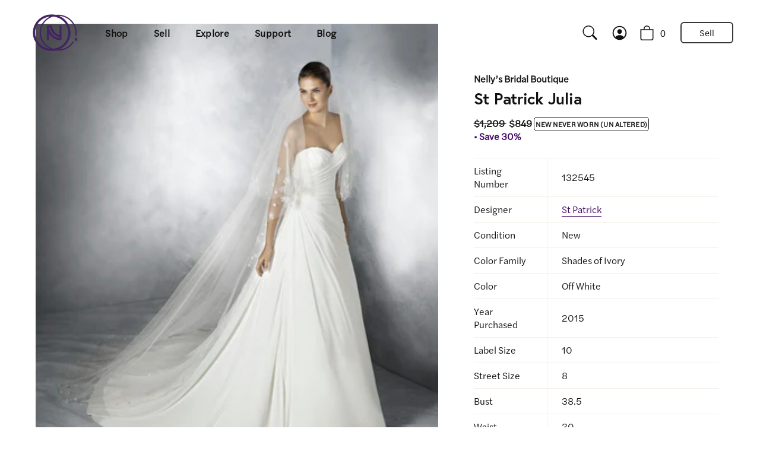

--- FILE ---
content_type: text/html; charset=utf-8
request_url: https://preownedweddingdresses.com/collections/bridal-salon-seller-41/products/new-un-altered-st-patrick-wedding-dress-julia-size-8
body_size: 80720
content:
<!doctype html>
<html class="no-js" lang="en">
  <head>
    <!-- Google Tag Manager -->
   
      <script type="lazyload2">
        (function(w,d,s,l,i){w[l]=w[l]||[];w[l].push({'gtm.start':
        new Date().getTime(),event:'gtm.js'});var f=d.getElementsByTagName(s)[0],
        j=d.createElement(s),dl=l!='dataLayer'?'&l='+l:'';j.async=true;j.src=
        'https://www.googletagmanager.com/gtm.js?id='+i+dl;f.parentNode.insertBefore(j,f);
        })(window,document,'script','dataLayer','GTM-N892FV7');
      </script>
   
    <!-- End Google Tag Manager -->
    <!-- Showcase 4.1.0 -->
    
    <link rel="stylesheet" href="https://use.typekit.net/ipg5tpx.css">
    
    <link rel="preload" href="//preownedweddingdresses.com/cdn/shop/t/58/assets/styles.css?v=93598380437450033521762140800" as="style">

    <meta charset="utf-8" />
<meta name="viewport" content="width=device-width,initial-scale=1.0" />
<meta http-equiv="X-UA-Compatible" content="IE=edge">

<link rel="preconnect" href="https://cdn.shopify.com" crossorigin>
<link rel="preconnect" href="https://fonts.shopify.com" crossorigin>
<link rel="preconnect" href="https://monorail-edge.shopifysvc.com"><link rel="preload" as="font" href="//preownedweddingdresses.com/cdn/fonts/proza_libre/prozalibre_n4.f0507b32b728d57643b7359f19cd41165a2ba3ad.woff2" type="font/woff2" crossorigin>
<link rel="preload" as="font" href="//preownedweddingdresses.com/cdn/fonts/figtree/figtree_n4.3c0838aba1701047e60be6a99a1b0a40ce9b8419.woff2" type="font/woff2" crossorigin>
<link rel="preload" as="font" href="//preownedweddingdresses.com/cdn/fonts/figtree/figtree_n5.3b6b7df38aa5986536945796e1f947445832047c.woff2" type="font/woff2" crossorigin>
<link rel="preload" as="font" href="//preownedweddingdresses.com/cdn/fonts/proza_libre/prozalibre_n5.769da275b5c2e5f28c2bf0b1166b9e95644c320c.woff2" type="font/woff2" crossorigin><link rel="preload" as="font" href="//preownedweddingdresses.com/cdn/fonts/figtree/figtree_n7.2fd9bfe01586148e644724096c9d75e8c7a90e55.woff2" type="font/woff2" crossorigin><link rel="preload" as="font" href="//preownedweddingdresses.com/cdn/fonts/figtree/figtree_i4.89f7a4275c064845c304a4cf8a4a586060656db2.woff2" type="font/woff2" crossorigin><link rel="preload" as="font" href="//preownedweddingdresses.com/cdn/fonts/figtree/figtree_i7.06add7096a6f2ab742e09ec7e498115904eda1fe.woff2" type="font/woff2" crossorigin><link rel="preload" href="//preownedweddingdresses.com/cdn/shop/t/58/assets/vendor.js?v=65790349686031678741734474878" as="script">
<link rel="preload" href="//preownedweddingdresses.com/cdn/shop/t/58/assets/theme.js?v=131229135597388779171734474878" as="script"><link rel="canonical" href="https://preownedweddingdresses.com/products/new-un-altered-st-patrick-wedding-dress-julia-size-8" /><link rel="shortcut icon" href="//preownedweddingdresses.com/cdn/shop/files/logo-nnw-icon-purple.png?v=1726252955" type="image/png" /><meta name="description" content="New St Patrick Julia Wedding Dress $849. Buy it PreOwned now and save on the salon price!"><meta name="google-site-verification" content="nw4p6lj8ms1twi8ioX3M9SykWi6M8RB9Ij_kfalUOcQ" />

    

    <meta name="theme-color" content="#111111">

    <title>
      St Patrick Julia
      
      
       &ndash; Nearly Newlywed
    </title>

    <meta property="og:site_name" content="Nearly Newlywed">
<meta property="og:url" content="https://preownedweddingdresses.com/products/new-un-altered-st-patrick-wedding-dress-julia-size-8">
<meta property="og:title" content="St Patrick Julia">
<meta property="og:type" content="product">
<meta property="og:description" content="New St Patrick Julia Wedding Dress $849. Buy it PreOwned now and save on the salon price!"><meta property="og:image" content="http://preownedweddingdresses.com/cdn/shop/files/st-patrick-a-line-julia-off-white-2015-63260abeb6667_d5320ce8-de88-4fbd-8c6d-67e9405e8532_1200x1200.jpg?v=1750190342">
  <meta property="og:image:secure_url" content="https://preownedweddingdresses.com/cdn/shop/files/st-patrick-a-line-julia-off-white-2015-63260abeb6667_d5320ce8-de88-4fbd-8c6d-67e9405e8532_1200x1200.jpg?v=1750190342">
  <meta property="og:image:width" content="1233">
  <meta property="og:image:height" content="1536"><meta property="og:price:amount" content="849">
  <meta property="og:price:currency" content="USD"><meta name="twitter:card" content="summary_large_image">
<meta name="twitter:title" content="St Patrick Julia">
<meta name="twitter:description" content="New St Patrick Julia Wedding Dress $849. Buy it PreOwned now and save on the salon price!">

    <style> .swiper-pagination { position: absolute; text-align: center; -webkit-transform: translate3d(0, 0, 0); -ms-transform: translate3d(0, 0, 0); -o-transform: translate3d(0, 0, 0); transform: translateZ(0); z-index: 10 } #page-menu .nav-footer-links { padding-top: 24px } @media screen and (max-width:510px) and (max-width:767px) { #page-menu .main-nav { font-size: 22px } #page-menu .main-nav li li a { font-size: 80% } } .rimage-wrapper .fade-in { opacity: 0 } html { font-family: sans-serif; -ms-text-size-adjust: 100%; -webkit-text-size-adjust: 100% } body { margin: 0 } main, nav { display: block } [hidden] { display: none } a { background: 0 0 } h1 { font-size: 2em; margin: .67em 0 } img { border: 0 } svg:not(:root) { overflow: hidden } button, input { color: inherit; font: inherit; margin: 0 } button { overflow: visible } button, select { text-transform: none } button::-moz-focus-inner, input::-moz-focus-inner { border: 0; padding: 0 } input { line-height: normal } input[type=search] { -webkit-appearance: textfield; -moz-box-sizing: content-box; -webkit-box-sizing: content-box; box-sizing: content-box } input[type=search]::-webkit-search-cancel-button, input[type=search]::-webkit-search-decoration { -webkit-appearance: none } table { border-collapse: collapse; border-spacing: 0 } td { padding: 0 } .swiper-container { margin: 0 auto; position: relative; overflow: hidden; z-index: 1 } .swiper-wrapper { position: relative; width: 100%; height: 100%; z-index: 1; display: -webkit-box; display: -moz-box; display: -ms-flexbox; display: -webkit-flex; display: flex; -webkit-box-sizing: content-box; -moz-box-sizing: content-box; box-sizing: content-box } .swiper-wrapper { -webkit-transform: translate3d(0, 0, 0); -moz-transform: translate3d(0, 0, 0); -o-transform: translate(0, 0); -ms-transform: translate3d(0, 0, 0); transform: translateZ(0) } .swiper-slide { -webkit-flex-shrink: 0; -ms-flex: 0 0 auto; flex-shrink: 0; height: 100%; position: relative } .swiper-button-next, .swiper-button-prev { position: absolute; top: 50%; width: 44px; height: 44px; z-index: 10; margin-top: -22px; -moz-background-size: 44px 44px; -webkit-background-size: 44px 44px; background-size: 44px 44px; display: flex; align-items: center; background-color: #fff; border-radius: 50%; background-clip: content-box; color: #757575 } .swiper-button-next svg, .swiper-button-prev svg { margin: 0 auto; height: 20px; width: 20px } .swiper-button-prev { left: 20px } .swiper-button-next { right: 20px } .rte { text-align: left; zoom: 1 } .rte:before { content: ""; display: table } .rte:after { content: ""; display: table; clear: both } .rte a { color: #440a67; border-bottom: 1px solid #440a67 } .rte p { line-height: 1.5em } .rte p:last-child { margin-bottom: 0 } .vendor { font-size: 15px; opacity: .5 } #cc-veil { position: fixed; top: 0; left: 0; z-index: 99999999; background-color: #fff; visibility: hidden; opacity: 0; display: flex; align-items: center; justify-content: center; color: #222 } .h2 { font-size: 1.56rem; line-height: 1.25 } h1 { font-size: 1.56rem; line-height: 1.25 } @media (min-width:768px) { .swiper-button-prev { left: 3px } .swiper-button-next { right: 3px } .h2 { font-size: 1.56rem } h1 { font-size: 2.4rem } button { padding: 18px 30px } } @media (min-width:992px) { .h2 { font-size: 1.8rem; line-height: 1.4 } h1 { font-size: 3rem; line-height: 1.4 } } .arr { display: flex; width: 30px; height: 30px } .arr svg { height: 100%; width: 100% } .arr.arr--small { height: 20px; width: 20px } *, :after, :before { -moz-box-sizing: border-box; -webkit-box-sizing: border-box; box-sizing: border-box } body, html { min-height: 100%; height: 100%; font-size: 15px } body { font-family: Avenir Next, sans-serif; font-weight: 400; font-size: 15px; font-style: normal; line-height: 1.5em; color: #111; overflow: auto; background-position: top center; -moz-font-feature-settings: "liga"; -moz-osx-font-smoothing: grayscale; -webkit-font-feature-settings: "liga"; -webkit-font-smoothing: antialiased } * { overflow-anchor: none } iframe, img { max-width: 100%; vertical-align: top } img { height: auto } svg { fill: #111; width: 24px; height: 24px; vertical-align: middle } @media (max-width:767px) { .product-area .product-area__media .theme-img { height: auto } .product-area .product-area__media .rimage-wrapper img { max-width: none; width: 100%; height: auto } .product-area .product-area__media .swiper-container:not(.swiper-container-horizontal) .theme-images, .product-area .product-area__media .swiper-container:not(.swiper-container-horizontal) .theme-img, .product-area .product-area__media .swiper-container:not(.swiper-container-horizontal) .theme-img .rimage__image { position: absolute; top: 0; right: 0; bottom: 0; left: 0 } .no-js .product-area .product-area__media .theme-img:not(.theme-img-1), .product-area .product-area__media .swiper-container:not(.swiper-container-horizontal) .theme-img:not(.theme-img-1) { display: none } .arr { height: 20px; width: 20px } .arr.arr--small { height: 15px; width: 15px } h1 { margin-bottom: .3em } .h2 { margin-bottom: .2em } } h1:not(.logo-h1) { font-family: "europa", sans-serif; font-weight: 700; font-style: normal; color: #111; margin: 0; text-align: center } a { text-decoration: none; color: inherit } input { color: #111; border: 1px solid #c4c4c4; background: #fff; padding: 1em 1.7em; max-width: 100%; width: 432px; min-height: 32px; -webkit-border-radius: 0; -ms-border-radius: 0; -moz-border-radius: 0; -o-border-radius: 0; border-radius: 0; -webkit-appearance: none } button { -webkit-appearance: none; display: inline-block; background-color: #111; color: #fff; border: 1px solid #111; height: auto; width: auto; padding: 18px 30px; line-height: 1.25em; vertical-align: top; font-weight: 400 } button svg { fill: #fff } select { font: inherit } label { display: block; margin: 0 0 .75em; font-size: .75em; line-height: 1.2em; letter-spacing: .05em; text-transform: uppercase } .container { margin: 0 auto; max-width: 1024px; width: 90% } .nav li { list-style-type: none; display: inline; margin: 0 1em; padding: 0 } .nav ul { padding: 0 } .cc-tabs .cc-tabs__tab .cc-tabs__tab__panel { padding-bottom: 30px } .cc-tabs .cc-tabs__tab .cc-tabs__tab__panel p:first-of-type { margin-top: 0 } .cc-tabs .cc-tabs__tab .cc-tabs__tab__panel p:last-of-type { margin-bottom: 0 } .hidden { display: none } .align-left { text-align: left } .visually-hidden { position: absolute !important; overflow: hidden; clip: rect(0 0 0 0); height: 1px; width: 1px; margin: -1px; padding: 0; border: 0 } .theme-modal { position: fixed; overflow-x: auto; overflow-y: scroll; -webkit-overflow-scrolling: touch; left: -150%; top: 0; width: 100%; height: 100%; z-index: 20; background: #fff; color: #111 } .theme-modal.theme-modal--fullscreen .modal-close { position: fixed; top: 15px; right: 13px; font-size: 31px; width: 44px; height: 44px; text-align: center; opacity: 0; visibility: hidden; color: #000; border-radius: 50%; background: #fff; line-height: 31px; font-family: Tahoma; z-index: 9; display: flex; align-items: center; justify-content: center } @media (min-width:768px) { .theme-modal.theme-modal--fullscreen .modal-close { line-height: 41px; display: block } } body:not(.user-is-tabbing) .theme-modal.theme-modal--fullscreen .modal-close { outline: 0 } .theme-modal:not(.theme-modal--quickbuy) svg { fill: #111 } .theme-modal>.inner { min-height: 100%; padding: 70px 0 50px } .theme-modal>.inner, .theme-modal>.inner .growth-area { display: flex; flex-direction: column } .theme-modal>.inner .growth-area { flex-grow: 1; justify-content: flex-start; width: 100%; padding: 0 } #search-modal { background-color: #fff } #search-modal .inner { padding: 0 !important } #search-modal .inner .growth-area { justify-content: center; padding: 0 20px } #search-modal .search-form { margin: 0 auto; width: 100% } #search-modal .search-form .inline-mini-form { color: #111; width: 90%; margin: 0 auto } @media (min-width:768px) { #search-modal .search-form .inline-mini-form { width: 70% } } @media (min-width:1200px) { #search-modal .search-form .inline-mini-form { width: 60% } } #search-modal .search-form .inline-mini-form input { color: transparent; font-size: 24px; text-overflow: ellipsis; padding-right: 50px } #search-modal .search-form .inline-mini-form:after { width: 0; background-color: transparent } #search-modal .search-form .inline-mini-form button { opacity: 0; visibility: hidden; right: 0 } #search-modal .search-form .inline-mini-form button svg { height: 30px; width: 30px } #search-modal .search-form .inline-mini-form button svg>g { stroke: #111 } .theme-gallery { overflow: hidden; white-space: nowrap } .theme-gallery .theme-images { position: relative; height: 100% } .theme-gallery .theme-images img { display: block } .theme-gallery .theme-images .rimage-wrapper, .theme-gallery .theme-images .theme-img, .theme-gallery .theme-images img { height: auto } #page-content { position: relative; padding: 50px 0 100px; z-index: 5 } .site-control { padding: 0; margin: 0; left: 0; right: 0; top: 0; z-index: 25; text-align: center; background-clip: content-box; position: absolute } .site-control.fixed { position: fixed } .site-control .site-control__inner { display: flex; justify-content: center; align-items: center } .site-control .site-control__inner a { display: inline-block; color: #111; height: auto } .site-control .site-control__inner svg { vertical-align: top; fill: #111; height: 29px; width: 29px } .site-control .site-control__inner .cart-icon--basket1 { margin-right: 16px } .site-control .site-control__inner .cart-icon--basket1 svg { width: 25px } .site-control .site-control__inner .nav-account { font-family: Avenir Next, sans-serif; font-size: 16.2px; padding-right: 20px; display: none } .site-control.icons .site-control__inner a .text-link { display: none } .site-control .cart, .site-control .menu { position: absolute; top: 50% } .site-control .cart { right: 10px; margin-top: -19px; height: 44px; width: 44px } @media (max-width:767px) { .site-control .cart { margin-top: -18px } .site-control .cart svg { height: 32px; width: 32px } } .site-control .cart div { position: absolute; right: -10px; top: 0; line-height: 2em; text-align: center; font-family: Avenir Next, sans-serif; font-weight: 400; font-style: normal; font-size: 16px; border-radius: 100px } .site-control .menu { left: 12px; margin-top: -21px; margin-left: -2px; height: 44px; width: 44px; border-radius: 50%; display: flex !important; align-items: center; justify-content: center; background-color: transparent } .site-control .menu .icon-menu { position: relative; display: inline-block; width: 30px; height: 30px } .site-control .menu .icon-menu .icon-menu__bar { position: absolute; left: 3px; width: 23px; height: 2px; background: #111 } .site-control .menu .icon-menu .icon-menu__bar-1 { top: 6px } .site-control .menu .icon-menu .icon-menu__bar-2 { top: 14px } .site-control .menu .icon-menu .icon-menu__bar-3 { top: 22px } .site-control:before { content: ""; background: 0 0; position: absolute; top: 0; left: 0; width: 100%; height: 100%; opacity: 0 } .site-control .nav-right-side { display: flex; justify-content: flex-end; white-space: nowrap } @media (min-width:767px) { .site-control .nav-right-side { align-items: center } } @media (min-width:1100px) { .site-control .site-control__inner .cart-icon--basket1 { margin-right: 0 } .site-control .site-control__inner .nav-account { display: inline-block } .site-control .nav-right-side { flex-grow: 2; align-items: center } } .site-control.nav-inline-desktop .site-control__inline-links { display: none; font-family: Avenir Next, sans-serif } @media (min-width:1100px) { .site-control.nav-inline-desktop .site-control__inline-links { display: block } .site-control.nav-inline-desktop .nav-right-side { width: 210px; text-align: right } .site-control.nav-inline-desktop .cart { position: relative; margin-top: 0; text-align: center } .site-control.nav-inline-desktop .site-control__inner { justify-content: space-between; padding: 24px 64px } .site-control.nav-inline-desktop .site-control__inner .menu { opacity: 0; visibility: hidden } .site-control.nav-inline-desktop .site-control__inner .site-control__inline-links { color: inherit } .site-control.nav-inline-desktop .site-control__inner .nav-row { text-align: center; line-height: 1.5em; font-size: 15px } .site-control.nav-inline-desktop .site-control__inner .nav-row ul { margin: 0; padding-left: 0; display: inline-block } .site-control.nav-inline-desktop .site-control__inner .nav-row ul li { vertical-align: top; margin: 0; display: inline-block } .site-control.nav-inline-desktop .site-control__inner .nav-row a { padding: .5em 1.2em; display: inline-block; font-size: 16.2px; word-break: break-word } .site-control.nav-inline-desktop .site-control__inner .nav-row ul ul { display: none } .site-control.nav-inline-desktop .site-control__inner li.contains-children:not(.contains-mega-menu)>ul>li:not(.nav-ctas__cta) { width: 100%; min-width: 190px } .site-control.nav-inline-desktop .site-control__inner .nav-row .contains-children { position: relative } .site-control.nav-inline-desktop .site-control__inner .nav-row .contains-children .nav-rows { position: absolute; top: 100%; left: 1.2em; visibility: hidden; opacity: 0; background-color: #fff; display: block; border-top: 20px solid #fff; padding: 20px 15px; background-clip: padding-box; text-align: left; z-index: 1; max-width: 350px; max-height: 0; overflow-y: auto; overflow-x: hidden } .site-control.nav-inline-desktop .site-control__inner .nav-row .contains-children .nav-rows a { padding-left: .5em; padding-right: .5em } .site-control.nav-inline-desktop .site-control__inner .nav-row .contains-children .nav-rows a:after { display: none } .site-control.nav-inline-desktop .site-control__inner .nav-row .nav-columns { display: flex; margin: 0 -10px; padding: 40px 70px } .site-control.nav-inline-desktop .site-control__inner .nav-row .nav-columns .column-title { display: block; padding-bottom: 20px; white-space: normal; text-align: left; font-weight: 600; opacity: .8 } .site-control.nav-inline-desktop .site-control__inner .nav-row .nav-columns .column-title .arr { display: none } .site-control.nav-inline-desktop .site-control__inner .nav-row .nav-columns>li { padding: 0 10px; text-align: left; flex: 1 1 200px } .site-control.nav-inline-desktop .site-control__inner .nav-row .nav-columns>li a { padding-left: 0; padding-right: 0 } .site-control.nav-inline-desktop .site-control__inner .nav-row .nav-columns>li>a { padding-top: 0 } .site-control.nav-inline-desktop .site-control__inner .nav-row .nav-columns>li>ul { display: block; padding-bottom: 20px; text-align: left } .site-control.nav-inline-desktop .site-control__inner .nav-row .nav-columns>li>ul>li { display: block } .site-control.nav-inline-desktop .site-control__inner .nav-row .nav-columns>li>ul>li>a { display: block; padding-top: 7px; padding-bottom: 7px; white-space: normal } .site-control.nav-inline-desktop .site-control__inner .nav-row .tier-1 { padding: 0 2em } .site-control.nav-inline-desktop .site-control__inner .nav-row .tier-1 ul li:last-child { font-width: bold } .site-control.nav-inline-desktop .site-control__inner .nav-row .tier-1 ul>li>a { position: relative } .site-control.nav-inline-desktop .site-control__inner .nav-row .tier-1 ul>li>a:after { content: ""; position: absolute; width: calc(100% - 2.4em); bottom: 0; left: 50%; background-color: transparent; height: 2px; transform: translate(-50%) } .site-control.nav-inline-desktop .site-control__inner .nav-row .tier-1 .nav-columns { display: none } } .site-control__inner { position: relative; padding-top: 20px; padding-bottom: 20px; min-height: 75px } #page-menu { text-align: center; color: #111; background-color: #fff } #page-menu svg { fill: #111 } #page-menu a { color: inherit; position: relative } #page-menu .container { width: 100% } #page-menu .main-nav { margin-top: 5px; margin-bottom: 20px; font-family: Avenir Next, sans-serif; font-style: normal; font-size: 30px; line-height: 1.4em; text-align: left } #page-menu .main-nav ul { margin-bottom: 10px; padding: 0 } #page-menu .main-nav li { display: block; margin: 0 0 16px } #page-menu .main-nav li ul { margin-top: 10px; margin-bottom: 10px } #page-menu .main-nav li li { display: block } #page-menu .main-nav li li a { padding: .18em 0 .1em; color: #111; font-size: 30px; line-height: 1.4em } #page-menu .main-nav li li.main-nav__mega-title { margin-top: 2em } #page-menu .main-nav li li.main-nav__mega-title:first-child { margin-top: 0 } #page-menu .main-nav li li.main-nav__mega-title a { font-size: 15px } #page-menu .main-nav li a { border-bottom: 2px solid transparent } #page-menu>.inner { padding-left: 16px; padding-right: 16px; max-width: 1100px; margin: 0 auto } #page-menu .nav-ctas, #page-menu .nav-footer-links { padding-top: 24px } #page-menu .nav-body { width: 100%; max-width: none; padding-top: 50px } #page-menu .nav-body .menu-divider { padding: 24px 0; border-top: 1px solid #f4eee8 } #page-menu .nav-container { display: flex; flex-direction: column; position: relative } @media (min-width:768px) { #search-modal .search-form .inline-mini-form input { font-size: 33px } #search-modal .search-form .inline-mini-form button svg { height: 38px; width: 38px } .site-control .menu { margin-top: -22px; margin-left: 1px } #page-menu .main-nav li { margin: 0 0 .5em } #page-menu .main-nav li li.main-nav__mega-title a { font-size: 18px } #page-menu>.inner { padding-left: 70px; padding-right: 70px } #page-menu .nav-container { margin-top: 4vw } #page-menu .nav-body, #page-menu .nav-footer-links { width: 58%; padding-right: 70px; margin: 0 } #page-menu .nav-ctas { width: 42%; position: absolute; top: 0; right: 0 } } #page-menu .nav-ctas { margin: -20px 0 } #page-menu .nav-footer-links .nav-footer-links__link { display: flex; justify-content: space-between; padding: 26px 0; margin: 0; text-align: left; font-family: Avenir Next, sans-serif; font-weight: 500; font-style: normal; border-top: 1px solid #f4eee8; border-bottom: 1px solid #f4eee8 } .inline-mini-form { display: inline-block; white-space: nowrap; border: 1px solid #c4c4c4; background: #fff; overflow: hidden } .inline-mini-form input { padding: 18px 30px; line-height: 1.6em; border: none; background: 0 0; width: 300px; margin-bottom: -10px } .inline-mini-form input:-webkit-autofill { -webkit-box-shadow: 0 0 0 30px #fff inset } .inline-mini-form button { margin: -1px -1px -1px 0; border: none; color: #fff } .inline-mini-form.inline-mini-form--arrow { display: block; margin: 1em auto 0; position: relative; background-color: transparent; border: none; color: currentColor; width: 70% } .inline-mini-form.inline-mini-form--arrow:after { content: ""; display: inline-block; height: 2px; width: 100%; background-color: currentColor; position: absolute; bottom: 0; left: 0 } .inline-mini-form.inline-mini-form--arrow input { margin-bottom: 0; padding: .5em 0; width: 100%; color: currentColor } @media (min-width:768px) { #page-menu .nav-footer-links { padding-top: 20px } #page-menu .nav-footer-links .nav-footer-links__link { border: none; padding: .5em 0 } .inline-mini-form input { padding: 18px 30px } .inline-mini-form.inline-mini-form--arrow { width: 400px; margin-top: 2em } .inline-mini-form.inline-mini-form--arrow input { font-size: 20px } } .inline-mini-form.inline-mini-form--arrow button { position: absolute; right: -35px; height: 100%; width: 44px; top: 0; padding: 0; transform: translate3d(-30px, 0, 0); background: 0 0; color: currentColor } .inline-mini-form.inline-mini-form--arrow button svg { height: 25px; width: 25px } .inline-mini-form.inline-mini-form--arrow button svg>g { stroke: currentColor } .rimage-wrapper { position: relative } .rimage-wrapper.lazyload--placeholder { background: rgba(0, 0, 0, .05) } .rimage-wrapper .rimage__image { position: absolute; top: 0; left: 0; width: 100%; height: 100% } .social-links .social-links__list { padding: 0 } .social-links li { list-style: none; display: inline-block; margin-left: 1em; opacity: .75 } .social-links li:first-child { margin-left: 0 } .social-links svg { fill: #111; width: 20px; height: 20px } .social-links svg g { fill: #111 } .section-product-template { overflow: unset } .backorder { text-align: left; margin-top: 1em } .product-area { position: relative; z-index: 2; margin-bottom: 50px } @media (min-width:768px) { .product-area { margin-bottom: 100px; display: flex } .product-area.product-area--two-col .product-area__details__inner { padding-bottom: 0 !important } } .product-area .product-area__details__header { position: relative; padding: 20px 0 0; border-top: 1px solid #ddd } @media (max-width:767px) { .site-control__inner { min-height: 65px } .section-product-template .product-area .product-area__details__header { padding: 20px } .product-area .product-area__details__header.above-media-false { margin-top: 0 !important; padding-bottom: 0 !important } .product-area .product-area__details__header .product-area__details__title { margin-bottom: 0 !important } } .product-area .product-area__details__header .product-area__row { display: flex; align-items: flex-end } .product-area .product-area__details__header .product-area__row .product-area__col { word-break: break-word } .product-area .product-area__details__header .product-area__row .product-area__col.product-area__col--title { text-align: left } .product-area .product-area__details__header .product-area__row .product-area__col .product-detail__detail { padding-right: 20px } .product-area .product-area__details__header .product-area__row .product-area__col:nth-child(2) { align-items: start; display: flex; justify-content: flex-start; flex-grow: 1; padding-bottom: 1px; flex-direction: column } .product-area .product-area__details__header .product-area__col--price { white-space: nowrap; text-align: right; width: 100px } .product-area .product-area__details__header .product-area__details__title { text-align: left; font-family: "europa", sans-serif; font-weight: 700; font-style: normal; color: #111; display: block; line-height: 1.25em; padding-right: 20px; padding-top: 5px } .product-area .product-area__media { background-color: #fff; width: 100% } @media (max-width:767px) { .product-area .product-area__media .theme-img { height: auto } .product-area .product-area__media .rimage-wrapper img { max-width: none; width: 100%; height: auto } .product-area .product-area__media .swiper-container:not(.swiper-container-horizontal) .theme-images, .product-area .product-area__media .swiper-container:not(.swiper-container-horizontal) .theme-img, .product-area .product-area__media .swiper-container:not(.swiper-container-horizontal) .theme-img .rimage__image { position: absolute; top: 0; right: 0; bottom: 0; left: 0 } } .product-area .product-area__media [data-swiper-nav-style=dots] .swiper-button-next, .product-area .product-area__media [data-swiper-nav-style=dots] .swiper-button-prev { display: none } @media (min-width:768px) { .product-area .product-area__details__header { border-top: none; padding: 30px 0 0 } .product-area .product-area__media { width: 50% } .product-area .product-area__media .product-media .rimage-wrapper, .product-area .product-area__media .product-media .rimage-wrapper img { width: 100% } .product-area .product-area__media .swiper-container:not(.swiper-container-horizontal) { height: auto !important } .product-area .product-area__media .swiper-container:not(.swiper-container-horizontal) .swiper-button-next, .product-area .product-area__media .swiper-container:not(.swiper-container-horizontal) .swiper-button-prev { display: none } .product-area .product-area__media .swiper-container:not(.swiper-container-horizontal) .swiper-wrapper { transform: none; display: block } .product-area .product-area__media .swiper-container:not(.swiper-container-horizontal) .swiper-wrapper img { width: 100% !important; height: auto !important } } @media (min-width:992px) { .site-control .cart { right: 11px } .product-area .product-area__media { width: calc(100% - 500px) } .product-area .product-area__media .theme-gallery[data-column-count="2"] { margin: 0 -10px } .product-area .product-area__media .theme-gallery[data-column-count="2"] .product-media:after { content: ""; position: absolute; bottom: 0; right: 0; left: 0; height: 2px; background-color: transparent } .product-area .product-area__media .theme-gallery[data-column-count="2"] .theme-images { padding: 40px 0 0; background-color: #fff } .product-area .product-area__media.multi-column { padding-left: 70px } } .product-area .product-area__details { text-align: center; z-index: 1; width: 100%; padding: 20px 20px 0 } .product-area .product-area__details .product-area__details__inner { width: 100% } @media (min-width:768px) { .product-area .product-area__details { width: 50% } .section-product-template .product-area .product-area__details .product-area__details__inner:not(.product-area__details__inner--not-sticky) { position: -webkit-sticky; position: sticky; top: 92px } .product-area .product-area__details .product-area__details__inner { padding-bottom: 70px; padding-left: 40px; padding-right: 40px } } @media (min-width:992px) { .product-area .product-area__details { width: auto; padding-left: 0; padding-right: 0 } .product-area .product-area__details .product-area__details__inner { width: 500px; padding-left: 70px; padding-right: 70px; padding-bottom: 70px } } .product-area .product-area__details .product-status-message { display: none; border: 2px solid #d32d2d; background-color: #fff5f5; border-radius: 50px; padding: .2em 3em; font-size: 14px; text-align: left; color: #d32d2d; margin-top: 1em } .product-area .product-area__details .product-detail__more_details { color: #777; margin: 15px 0 25px } .product-area .product-detail__more_details { display: none } .product-area .product-detail__more_details a { color: #440a67; border-bottom: 1px solid #440a67 } .product-slider { overflow: hidden; position: relative } .product-slider .swiper-container { overflow: visible } .product-slider .swiper-container .swiper-wrapper { margin: 30px 0 0 } @media (min-width:768px) { .product-slider .swiper-container .swiper-wrapper { margin-top: 40px } .product-slider .swiper-container .swiper-button-prev { margin-left: 30px } .product-slider .swiper-container .swiper-button-next { margin-right: 30px } } .section-product-template .product-slider .swiper-container .swiper-wrapper { margin: 0 } .product-slider .swiper-container .swiper-button-next, .product-slider .swiper-container .swiper-button-prev { margin-top: -30px } @media (max-width:767px) { .product-area .product-area__media~.product-area__details { padding-top: 0 } .product-slider .swiper-container[data-swiper-nav-style=dots] .swiper-button-next, .product-slider .swiper-container[data-swiper-nav-style=dots] .swiper-button-prev { display: none } } @media (min-width:1025px) { .product-slider .swiper-container[data-swiper-nav-style=dots] .swiper-button-next, .product-slider .swiper-container[data-swiper-nav-style=dots] .swiper-button-prev { opacity: 0 } } :root { --payment-terms-background-color: #ffffff } .template-product #page-content { padding-top: 0; padding-bottom: 0 } .logo-img { max-width: 98px } .searchbar-container { display: none } @media (min-width:1100px) { .searchbar-container { display: flex; justify-content: flex-end; width: 230px; height: 40px; position: relative; padding-right: 11px } .site-control.nav-inline-desktop .site-control__inner { background: 0 0 } } .searchbar { margin-bottom: 0 } .boost-pfs-search-box-2 { display: none } @media (min-width:767px) { .searchbar .search-icon { position: absolute; height: 24px !important; top: 50%; bottom: 50%; transform: translateY(-50%); width: auto; right: 21px } } .boost-pfs-search-box { width: 0; height: 40px; padding-left: 40px; margin: 0 !important; box-sizing: border-box !important; border-radius: 40px; border: none; outline: 0; background: 0 0 } body { font-family: halyard-text } h1:not(.logo-h1) { font-family: enchanted; font-style: normal; font-weight: 400; line-height: 110%; letter-spacing: -.01em; color: #151515 } h1, h1:not(.logo-h1):not(.h1-script) { font-family: 'europa'; font-style: normal; font-weight: 700; line-height: 110%; letter-spacing: -.01em; color: #151515 } @media (min-width:768px) { h1, h1:not(.logo-h1):not(.h1-script) { margin-bottom: 15px } } h1 { font-size: 30px } @media (min-width:992px) { h1 { font-size: 3.333vw } .product-area .product-area__media { width: 65% !important } } button { display: block; max-width: 209px; width: 100%; position: relative; margin-bottom: 16px; padding: 16px 30px; color: #fff; background-color: #440a67; font-family: halyard-text; font-size: 16px; font-weight: 700; line-height: 120%; text-align: center; border-radius: 40px; border: 2px solid transparent } .d-flex { display: -webkit-box; display: -ms-flexbox; display: flex } .space-between { -webkit-box-pack: justify; -ms-flex-pack: justify; justify-content: space-between; width: 100% } .copy { margin-bottom: 16px } .copy:last-child { margin-bottom: 0 } .copy * { margin-bottom: 0 } .copy--regular, .copy--regular :not(strong) { font-family: halyard-text; font-style: normal; font-weight: 400 } .copy--bold { font-family: halyard-text; font-style: normal; font-weight: 700 } .copy--bold, .copy--regular, .copy--regular * { font-size: 16px; line-height: 140%; color: #151515 } p { font-family: halyard-text; font-style: normal; font-weight: 400; margin: 0 } p { font-size: 16px; line-height: 140%; color: #151515 } .link { color: #151515; font-family: halyard-text; font-style: normal; line-height: 120%; letter-spacing: .02em; font-weight: 700 } .link--medium { font-size: 16px } .link--small { font-size: 12px } html { scroll-behavior: smooth } .container { width: 100%; max-width: 100%; margin: auto; overflow: hidden } @media only screen and (min-width:768px) { .container { width: 100%; margin: auto } } body .site-control { z-index: 9999 !important } #page-menu .nav-body { padding-top: 0 } @media (min-width:768px) { .site-control .nav-right-side { -webkit-box-flex: 2; -ms-flex-positive: 2; flex-grow: 2; -webkit-box-align: center; -ms-flex-align: center; align-items: center } .site-control.nav-inline-desktop .site-control__inline-links { display: block } .site-control.nav-inline-desktop .nav-right-side { width: 210px; text-align: right } .site-control.nav-inline-desktop .cart { position: relative; margin-top: 0; text-align: center } .site-control.nav-inline-desktop .site-control__inner { -webkit-box-pack: justify; -ms-flex-pack: justify; justify-content: space-between; padding: 24px 45px } .site-control.nav-inline-desktop .site-control__inner .menu { opacity: 0; visibility: hidden } .site-control.nav-inline-desktop .site-control__inner .site-control__inline-links { color: inherit } .site-control.nav-inline-desktop .site-control__inner .nav-row { text-align: center; line-height: 1.5em } .site-control.nav-inline-desktop .site-control__inner .nav-row ul { margin: 0; padding-left: 0; display: inline-block } .site-control.nav-inline-desktop .site-control__inner .nav-row ul li { vertical-align: top; margin: 0; display: inline-block } .site-control.nav-inline-desktop .site-control__inner .nav-row a { padding: .5em 1.2em; display: inline-block; word-break: break-word } .site-control.nav-inline-desktop .site-control__inner .nav-row ul ul { display: none } .site-control.nav-inline-desktop .site-control__inner li.contains-children:not(.contains-mega-menu)>ul>li:not(.nav-ctas__cta) { width: 100%; min-width: 190px } .site-control.nav-inline-desktop .site-control__inner .nav-row .contains-children { position: relative } .site-control.nav-inline-desktop .site-control__inner .nav-row .contains-children .nav-rows { position: absolute; top: 100%; left: 1.2em; visibility: hidden; opacity: 0; background-color: whtie; display: block; background-clip: padding-box; padding: 24px 15px; text-align: left; z-index: 1; max-width: 350px; max-height: 0; overflow-y: auto; overflow-x: hidden } .site-control.nav-inline-desktop .site-control__inner .nav-row .contains-children .nav-rows a { font-family: halyard-text } .site-control.nav-inline-desktop .site-control__inner .nav-row .contains-children .nav-rows a { padding-left: .5em; padding-right: .5em } .site-control.nav-inline-desktop .site-control__inner .nav-row .contains-children .nav-rows a:after { display: none } .site-control.nav-inline-desktop .site-control__inner .nav-row .nav-columns { display: -webkit-box; display: -ms-flexbox; display: flex; margin: 0 -10px; padding: 40px 64px; -ms-flex-wrap: wrap; flex-wrap: wrap } .site-control.nav-inline-desktop .site-control__inner .nav-row .nav-columns .column-title { display: block; padding-bottom: 20px; white-space: normal; text-align: left; font-weight: 600; opacity: .8 } .site-control.nav-inline-desktop .site-control__inner .nav-row .nav-columns .column-title .arr { display: none } .site-control.nav-inline-desktop .site-control__inner .nav-row .nav-columns>li { padding: 0 10px; text-align: left; -webkit-box-flex: 1; -ms-flex: 1 1 200px; flex: 1 1 200px } .site-control.nav-inline-desktop .site-control__inner .nav-row .nav-columns>li a { padding-left: 0; padding-right: 0 } .site-control.nav-inline-desktop .site-control__inner .nav-row .nav-columns>li>a { padding-top: 0 } .site-control.nav-inline-desktop .site-control__inner .nav-row .nav-columns>li>ul { display: block; padding-bottom: 20px; text-align: left } .site-control.nav-inline-desktop .site-control__inner .nav-row .nav-columns>li>ul>li { display: block } .site-control.nav-inline-desktop .site-control__inner .nav-row .nav-columns>li>ul>li>a { display: block; padding-top: 7px; padding-bottom: 7px; white-space: normal } .logo-img img { width: 80% } .site-control.nav-inline-desktop .site-control__inner .nav-row .tier-1 { padding: 0 1em } .site-control.nav-inline-desktop .site-control__inner .nav-row .tier-1 ul li:last-child { font-width: bold } .site-control.nav-inline-desktop .site-control__inner .nav-row .tier-1 ul>li>a { position: relative } .site-control.nav-inline-desktop .site-control__inner .nav-row .tier-1 ul>li>a:after { content: ""; position: absolute; width: calc(100% - 2.4em); bottom: 0; left: 50%; background-color: transparent; height: 2px; -webkit-transform: translateX(-50%); transform: translate(-50%) } .site-control.nav-inline-desktop .site-control__inner .nav-row .tier-1 .nav-columns { display: none } } @media (max-width:768px) { .logo-img img { width: 75% } } @media (min-width:768px) { .searchbar-container { display: -webkit-box; display: -ms-flexbox; display: flex; -webkit-box-pack: end; -ms-flex-pack: end; justify-content: flex-end; height: 40px; position: relative; padding-right: 11px } .site-control .site-control__inner .nav-account { display: inline-block } .homepage__shop-brands .desktop-content .grid-item:nth-child(1) { grid-area: 1/1/4/7 } .homepage__shop-brands .desktop-content .grid-item:nth-child(2) { grid-area: 1/7/4/13 } .homepage__shop-brands .desktop-content .grid-item:nth-child(3) { grid-area: 4/1/7/5 } .homepage__shop-brands .desktop-content .grid-item:nth-child(4) { grid-area: 4/5/7/9 } .homepage__shop-brands .desktop-content .grid-item:nth-child(5) { grid-area: 4/9/7/13 } } .type-label { border: 1px solid; border-radius: 5px; padding: 2px; line-height: 18px } #page-content, .links.site-control__inner, input { background-color: #fff } #page-content { padding: 0 } @media (min-width:768px) { .product-area .product-area__media .product-media .rimage-wrapper, .product-area .product-area__media .product-media .rimage-wrapper img, .theme-gallery .product-media--image { height: 100% } .product-area .product-area__media .swiper-container:not(.swiper-container-horizontal) .swiper-wrapper img { height: 100% !important; -o-object-fit: cover; object-fit: cover } } .product-area .product-area__details__header.above-media-false { padding-bottom: 24px !important } .price-details { -webkit-box-orient: vertical; -webkit-box-direction: normal; -ms-flex-direction: column; flex-direction: column; -webkit-box-align: start !important; -ms-flex-align: start !important; align-items: flex-start !important } .price-details .compare-price { text-decoration: line-through; padding-right: 4px } .price-details .price { padding-right: 12px } .price-details .save { margin-bottom: 0; padding-right: 12px; color: #440a67 } .price-details .type-label { border: 1px solid; border-radius: 5px; padding: 2px } .cc-tabs__tab__panel dl dt { font-weight: 700 } .cc-tabs__tab__panel dl dt+dd { margin-left: 0 } .vendor { opacity: unset } .product__info { display: -webkit-box; display: -ms-flexbox; display: flex; padding-bottom: 24px } .product__info table { width: 100%; table-layout: fixed } .product__info table tr { text-align: left; border-top: 1px solid #f4eee8 } .product__info table tr:last-of-type { border-bottom: 1px solid #f4eee8 } .product__info table tr:last-of-type td { padding-left: 0 !important; border-right: none !important } .product__info table tr td:first-child { width: 30%; padding: 10px 24px 10px 0; border-right: 1px solid #f4eee8 } .product__info table tr td:last-child { padding: 10px 24px } .product__info table tr td:last-child .social-links { margin: 0 } .product__info table tr td:last-child .social-links__list { margin: 0 } .product__info table tr:last-of-type { padding-left: 0 } .product-area .product-area__details__header .product-area__col--price { width: unset !important } .product-area .product-area__media .swiper-slide { height: auto !important } @media (min-width:992px) { .product-area .product-area__details .product-area__details__inner { width: 100% !important } .product-area .product-area__details { width: 50% !important } } .menu-cta { border-width: 2px; border-radius: 6px; border-style: solid; border-color: #383838; padding: 5px 30px; margin-left: 24px } @media (max-width:768px) { .template-product .product-area { display: -webkit-box; display: -ms-flexbox; display: flex; -webkit-box-orient: vertical; -webkit-box-direction: normal; -ms-flex-direction: column; flex-direction: column } .template-product .product-area__media { -webkit-box-ordinal-group: 3; -ms-flex-order: 2; order: 2 } .template-product .product-area__details__header { -webkit-box-ordinal-group: 2; -ms-flex-order: 1; order: 1 } .template-product .product-area__details.product-detail { -webkit-box-ordinal-group: 4; -ms-flex-order: 3; order: 3 } .menu-cta { display: none !important } } .menu-cta.mobile { margin-left: 0; display: none; position: relative; bottom: 5px !important } @media (max-width:768px) { .menu-cta.mobile { display: block !important } } @media (max-width:991px) { .boost-pfs-search-box { font-size: 16px } } .swiper-button-prev { left: -24px; background: 0 0 } .swiper-button-prev svg { width: 48px; height: 48px; fill: #999 } .swiper-button-next { right: -24px; background: 0 0 } .swiper-button-next svg { width: 48px; height: 48px; fill: #999 } @media (max-width:767px) { .product-area__media .swiper-container:not(.swiper-container-horizontal) { padding-bottom: 143.71482176360223% } }  </style>

    <link rel="stylesheet" data-href="//preownedweddingdresses.com/cdn/shop/t/58/assets/styles.css?v=93598380437450033521762140800">
    <link rel="stylesheet" data-href="//preownedweddingdresses.com/cdn/shop/t/58/assets/main.css?v=124440483113546217801734478351">
    
    <link
      rel="stylesheet"
      href="https://cdnjs.cloudflare.com/ajax/libs/font-awesome/5.15.3/css/all.min.css"
    >
    
    <link rel="stylesheet" data-href="//preownedweddingdresses.com/cdn/shop/t/58/assets/slick.min.css?v=156623673315529335081734474878"><script>window.performance && window.performance.mark && window.performance.mark('shopify.content_for_header.start');</script><meta name="google-site-verification" content="9jgMMiwe68rmuJho-egqd5WqJac94LSMN4aT8lpGYwg">
<meta name="facebook-domain-verification" content="dhsuhazkf5n0s8ic1hn8rbysovlcxa">
<meta id="shopify-digital-wallet" name="shopify-digital-wallet" content="/58028458158/digital_wallets/dialog">
<meta name="shopify-checkout-api-token" content="d9da85f0f33d7b9802d76fc48a5601f4">
<link rel="alternate" type="application/json+oembed" data-href="https://preownedweddingdresses.com/products/new-un-altered-st-patrick-wedding-dress-julia-size-8.oembed">
<script async="async" src="/checkouts/internal/preloads.js?locale=en-US"></script>
<link rel="preconnect" data-href="https://shop.app" crossorigin="anonymous">
<script async="async" src="https://shop.app/checkouts/internal/preloads.js?locale=en-US&shop_id=58028458158" crossorigin="anonymous"></script>
<script id="shopify-features" type="application/json">{"accessToken":"d9da85f0f33d7b9802d76fc48a5601f4","betas":["rich-media-storefront-analytics"],"domain":"preownedweddingdresses.com","predictiveSearch":true,"shopId":58028458158,"locale":"en"}</script>
<script>var Shopify = Shopify || {};
Shopify.shop = "preownedweddingdresses.myshopify.com";
Shopify.locale = "en";
Shopify.currency = {"active":"USD","rate":"1.0"};
Shopify.country = "US";
Shopify.theme = {"name":"NN (RSC Hero Updates)","id":146648531158,"schema_name":"Showcase","schema_version":"4.1.0","theme_store_id":null,"role":"main"};
Shopify.theme.handle = "null";
Shopify.theme.style = {"id":null,"handle":null};
Shopify.cdnHost = "preownedweddingdresses.com/cdn";
Shopify.routes = Shopify.routes || {};
Shopify.routes.root = "/";</script>
<script type="module">!function(o){(o.Shopify=o.Shopify||{}).modules=!0}(window);</script>
<script>!function(o){function n(){var o=[];function n(){o.push(Array.prototype.slice.apply(arguments))}return n.q=o,n}var t=o.Shopify=o.Shopify||{};t.loadFeatures=n(),t.autoloadFeatures=n()}(window);</script>
<script>
  window.ShopifyPay = window.ShopifyPay || {};
  window.ShopifyPay.apiHost = "shop.app\/pay";
  window.ShopifyPay.redirectState = null;
</script>
<script id="shop-js-analytics" type="application/json">{"pageType":"product"}</script>
<script defer="defer" async type="module" src="//preownedweddingdresses.com/cdn/shopifycloud/shop-js/modules/v2/client.init-shop-cart-sync_BT-GjEfc.en.esm.js"></script>
<script defer="defer" async type="module" src="//preownedweddingdresses.com/cdn/shopifycloud/shop-js/modules/v2/chunk.common_D58fp_Oc.esm.js"></script>
<script defer="defer" async type="module" src="//preownedweddingdresses.com/cdn/shopifycloud/shop-js/modules/v2/chunk.modal_xMitdFEc.esm.js"></script>
<script type="module">
  await import("//preownedweddingdresses.com/cdn/shopifycloud/shop-js/modules/v2/client.init-shop-cart-sync_BT-GjEfc.en.esm.js");
await import("//preownedweddingdresses.com/cdn/shopifycloud/shop-js/modules/v2/chunk.common_D58fp_Oc.esm.js");
await import("//preownedweddingdresses.com/cdn/shopifycloud/shop-js/modules/v2/chunk.modal_xMitdFEc.esm.js");

  window.Shopify.SignInWithShop?.initShopCartSync?.({"fedCMEnabled":true,"windoidEnabled":true});

</script>
<script>
  window.Shopify = window.Shopify || {};
  if (!window.Shopify.featureAssets) window.Shopify.featureAssets = {};
  window.Shopify.featureAssets['shop-js'] = {"shop-cart-sync":["modules/v2/client.shop-cart-sync_DZOKe7Ll.en.esm.js","modules/v2/chunk.common_D58fp_Oc.esm.js","modules/v2/chunk.modal_xMitdFEc.esm.js"],"init-fed-cm":["modules/v2/client.init-fed-cm_B6oLuCjv.en.esm.js","modules/v2/chunk.common_D58fp_Oc.esm.js","modules/v2/chunk.modal_xMitdFEc.esm.js"],"shop-cash-offers":["modules/v2/client.shop-cash-offers_D2sdYoxE.en.esm.js","modules/v2/chunk.common_D58fp_Oc.esm.js","modules/v2/chunk.modal_xMitdFEc.esm.js"],"shop-login-button":["modules/v2/client.shop-login-button_QeVjl5Y3.en.esm.js","modules/v2/chunk.common_D58fp_Oc.esm.js","modules/v2/chunk.modal_xMitdFEc.esm.js"],"pay-button":["modules/v2/client.pay-button_DXTOsIq6.en.esm.js","modules/v2/chunk.common_D58fp_Oc.esm.js","modules/v2/chunk.modal_xMitdFEc.esm.js"],"shop-button":["modules/v2/client.shop-button_DQZHx9pm.en.esm.js","modules/v2/chunk.common_D58fp_Oc.esm.js","modules/v2/chunk.modal_xMitdFEc.esm.js"],"avatar":["modules/v2/client.avatar_BTnouDA3.en.esm.js"],"init-windoid":["modules/v2/client.init-windoid_CR1B-cfM.en.esm.js","modules/v2/chunk.common_D58fp_Oc.esm.js","modules/v2/chunk.modal_xMitdFEc.esm.js"],"init-shop-for-new-customer-accounts":["modules/v2/client.init-shop-for-new-customer-accounts_C_vY_xzh.en.esm.js","modules/v2/client.shop-login-button_QeVjl5Y3.en.esm.js","modules/v2/chunk.common_D58fp_Oc.esm.js","modules/v2/chunk.modal_xMitdFEc.esm.js"],"init-shop-email-lookup-coordinator":["modules/v2/client.init-shop-email-lookup-coordinator_BI7n9ZSv.en.esm.js","modules/v2/chunk.common_D58fp_Oc.esm.js","modules/v2/chunk.modal_xMitdFEc.esm.js"],"init-shop-cart-sync":["modules/v2/client.init-shop-cart-sync_BT-GjEfc.en.esm.js","modules/v2/chunk.common_D58fp_Oc.esm.js","modules/v2/chunk.modal_xMitdFEc.esm.js"],"shop-toast-manager":["modules/v2/client.shop-toast-manager_DiYdP3xc.en.esm.js","modules/v2/chunk.common_D58fp_Oc.esm.js","modules/v2/chunk.modal_xMitdFEc.esm.js"],"init-customer-accounts":["modules/v2/client.init-customer-accounts_D9ZNqS-Q.en.esm.js","modules/v2/client.shop-login-button_QeVjl5Y3.en.esm.js","modules/v2/chunk.common_D58fp_Oc.esm.js","modules/v2/chunk.modal_xMitdFEc.esm.js"],"init-customer-accounts-sign-up":["modules/v2/client.init-customer-accounts-sign-up_iGw4briv.en.esm.js","modules/v2/client.shop-login-button_QeVjl5Y3.en.esm.js","modules/v2/chunk.common_D58fp_Oc.esm.js","modules/v2/chunk.modal_xMitdFEc.esm.js"],"shop-follow-button":["modules/v2/client.shop-follow-button_CqMgW2wH.en.esm.js","modules/v2/chunk.common_D58fp_Oc.esm.js","modules/v2/chunk.modal_xMitdFEc.esm.js"],"checkout-modal":["modules/v2/client.checkout-modal_xHeaAweL.en.esm.js","modules/v2/chunk.common_D58fp_Oc.esm.js","modules/v2/chunk.modal_xMitdFEc.esm.js"],"shop-login":["modules/v2/client.shop-login_D91U-Q7h.en.esm.js","modules/v2/chunk.common_D58fp_Oc.esm.js","modules/v2/chunk.modal_xMitdFEc.esm.js"],"lead-capture":["modules/v2/client.lead-capture_BJmE1dJe.en.esm.js","modules/v2/chunk.common_D58fp_Oc.esm.js","modules/v2/chunk.modal_xMitdFEc.esm.js"],"payment-terms":["modules/v2/client.payment-terms_Ci9AEqFq.en.esm.js","modules/v2/chunk.common_D58fp_Oc.esm.js","modules/v2/chunk.modal_xMitdFEc.esm.js"]};
</script>
<script>(function() {
  var isLoaded = false;
  function asyncLoad() {
    if (isLoaded) return;
    isLoaded = true;
    var urls = ["\/\/cdn.shopify.com\/proxy\/ada850936e38dcd2df3d66cbcc15ef68936751b95ad68068a4067e4d5cd61006\/a07online.activehosted.com\/js\/site-tracking.php?shop=preownedweddingdresses.myshopify.com\u0026sp-cache-control=cHVibGljLCBtYXgtYWdlPTkwMA","https:\/\/static.shareasale.com\/json\/shopify\/shareasale-tracking.js?sasmid=80182\u0026ssmtid=90279\u0026shop=preownedweddingdresses.myshopify.com"];
    for (var i = 0; i < urls.length; i++) {
      var s = document.createElement('script');
      s.type = 'text/javascript';
      s.async = true;
      s.src = urls[i];
      var x = document.getElementsByTagName('script')[0];
      x.parentNode.insertBefore(s, x);
    }
  };
  if(window.attachEvent) {
    window.attachEvent('onload', asyncLoad);
  } else {
    window.addEventListener('wnw_load', asyncLoad, false);
  }
})();</script>
<script id="__st">var __st={"a":58028458158,"offset":-25200,"reqid":"30bc216b-67e6-45c3-83a6-0cfdf656ea21-1769042162","pageurl":"preownedweddingdresses.com\/collections\/bridal-salon-seller-41\/products\/new-un-altered-st-patrick-wedding-dress-julia-size-8","u":"5d15e6332655","p":"product","rtyp":"product","rid":7849448341718};</script>
<script>window.ShopifyPaypalV4VisibilityTracking = true;</script>
<script id="captcha-bootstrap">!function(){'use strict';const t='contact',e='account',n='new_comment',o=[[t,t],['blogs',n],['comments',n],[t,'customer']],c=[[e,'customer_login'],[e,'guest_login'],[e,'recover_customer_password'],[e,'create_customer']],r=t=>t.map((([t,e])=>`form[action*='/${t}']:not([data-nocaptcha='true']) input[name='form_type'][value='${e}']`)).join(','),a=t=>()=>t?[...document.querySelectorAll(t)].map((t=>t.form)):[];function s(){const t=[...o],e=r(t);return a(e)}const i='password',u='form_key',d=['recaptcha-v3-token','g-recaptcha-response','h-captcha-response',i],f=()=>{try{return window.sessionStorage}catch{return}},m='__shopify_v',_=t=>t.elements[u];function p(t,e,n=!1){try{const o=window.sessionStorage,c=JSON.parse(o.getItem(e)),{data:r}=function(t){const{data:e,action:n}=t;return t[m]||n?{data:e,action:n}:{data:t,action:n}}(c);for(const[e,n]of Object.entries(r))t.elements[e]&&(t.elements[e].value=n);n&&o.removeItem(e)}catch(o){console.error('form repopulation failed',{error:o})}}const l='form_type',E='cptcha';function T(t){t.dataset[E]=!0}const w=window,h=w.document,L='Shopify',v='ce_forms',y='captcha';let A=!1;((t,e)=>{const n=(g='f06e6c50-85a8-45c8-87d0-21a2b65856fe',I='https://cdn.shopify.com/shopifycloud/storefront-forms-hcaptcha/ce_storefront_forms_captcha_hcaptcha.v1.5.2.iife.js',D={infoText:'Protected by hCaptcha',privacyText:'Privacy',termsText:'Terms'},(t,e,n)=>{const o=w[L][v],c=o.bindForm;if(c)return c(t,g,e,D).then(n);var r;o.q.push([[t,g,e,D],n]),r=I,A||(h.body.append(Object.assign(h.createElement('script'),{id:'captcha-provider',async:!0,src:r})),A=!0)});var g,I,D;w[L]=w[L]||{},w[L][v]=w[L][v]||{},w[L][v].q=[],w[L][y]=w[L][y]||{},w[L][y].protect=function(t,e){n(t,void 0,e),T(t)},Object.freeze(w[L][y]),function(t,e,n,w,h,L){const[v,y,A,g]=function(t,e,n){const i=e?o:[],u=t?c:[],d=[...i,...u],f=r(d),m=r(i),_=r(d.filter((([t,e])=>n.includes(e))));return[a(f),a(m),a(_),s()]}(w,h,L),I=t=>{const e=t.target;return e instanceof HTMLFormElement?e:e&&e.form},D=t=>v().includes(t);t.addEventListener('submit',(t=>{const e=I(t);if(!e)return;const n=D(e)&&!e.dataset.hcaptchaBound&&!e.dataset.recaptchaBound,o=_(e),c=g().includes(e)&&(!o||!o.value);(n||c)&&t.preventDefault(),c&&!n&&(function(t){try{if(!f())return;!function(t){const e=f();if(!e)return;const n=_(t);if(!n)return;const o=n.value;o&&e.removeItem(o)}(t);const e=Array.from(Array(32),(()=>Math.random().toString(36)[2])).join('');!function(t,e){_(t)||t.append(Object.assign(document.createElement('input'),{type:'hidden',name:u})),t.elements[u].value=e}(t,e),function(t,e){const n=f();if(!n)return;const o=[...t.querySelectorAll(`input[type='${i}']`)].map((({name:t})=>t)),c=[...d,...o],r={};for(const[a,s]of new FormData(t).entries())c.includes(a)||(r[a]=s);n.setItem(e,JSON.stringify({[m]:1,action:t.action,data:r}))}(t,e)}catch(e){console.error('failed to persist form',e)}}(e),e.submit())}));const S=(t,e)=>{t&&!t.dataset[E]&&(n(t,e.some((e=>e===t))),T(t))};for(const o of['focusin','change'])t.addEventListener(o,(t=>{const e=I(t);D(e)&&S(e,y())}));const B=e.get('form_key'),M=e.get(l),P=B&&M;t.addEventListener('DOMContentLoaded',(()=>{const t=y();if(P)for(const e of t)e.elements[l].value===M&&p(e,B);[...new Set([...A(),...v().filter((t=>'true'===t.dataset.shopifyCaptcha))])].forEach((e=>S(e,t)))}))}(h,new URLSearchParams(w.location.search),n,t,e,['guest_login'])})(!0,!0)}();</script>
<script integrity="sha256-4kQ18oKyAcykRKYeNunJcIwy7WH5gtpwJnB7kiuLZ1E=" data-source-attribution="shopify.loadfeatures" type="lazyload2" defer="defer" data-src="//preownedweddingdresses.com/cdn/shopifycloud/storefront/assets/storefront/load_feature-a0a9edcb.js" crossorigin="anonymous"></script>
<script crossorigin="anonymous" type="lazyload2" defer="defer" data-src="//preownedweddingdresses.com/cdn/shopifycloud/storefront/assets/shopify_pay/storefront-65b4c6d7.js?v=20250812"></script>
<script data-source-attribution="shopify.dynamic_checkout.dynamic.init">var Shopify=Shopify||{};Shopify.PaymentButton=Shopify.PaymentButton||{isStorefrontPortableWallets:!0,init:function(){window.Shopify.PaymentButton.init=function(){};var t=document.createElement("script");t.src="https://preownedweddingdresses.com/cdn/shopifycloud/portable-wallets/latest/portable-wallets.en.js",t.type="module",document.head.appendChild(t)}};
</script>
<script data-source-attribution="shopify.dynamic_checkout.buyer_consent">
  function portableWalletsHideBuyerConsent(e){var t=document.getElementById("shopify-buyer-consent"),n=document.getElementById("shopify-subscription-policy-button");t&&n&&(t.classList.add("hidden"),t.setAttribute("aria-hidden","true"),n.removeEventListener("click",e))}function portableWalletsShowBuyerConsent(e){var t=document.getElementById("shopify-buyer-consent"),n=document.getElementById("shopify-subscription-policy-button");t&&n&&(t.classList.remove("hidden"),t.removeAttribute("aria-hidden"),n.addEventListener("click",e))}window.Shopify?.PaymentButton&&(window.Shopify.PaymentButton.hideBuyerConsent=portableWalletsHideBuyerConsent,window.Shopify.PaymentButton.showBuyerConsent=portableWalletsShowBuyerConsent);
</script>
<script data-source-attribution="shopify.dynamic_checkout.cart.bootstrap">document.addEventListener("DOMContentLoaded",(function(){function t(){return document.querySelector("shopify-accelerated-checkout-cart, shopify-accelerated-checkout")}if(t())Shopify.PaymentButton.init();else{new MutationObserver((function(e,n){t()&&(Shopify.PaymentButton.init(),n.disconnect())})).observe(document.body,{childList:!0,subtree:!0})}}));
</script>
<link id="shopify-accelerated-checkout-styles" rel="stylesheet" media="screen" href="https://preownedweddingdresses.com/cdn/shopifycloud/portable-wallets/latest/accelerated-checkout-backwards-compat.css" crossorigin="anonymous">
<style id="shopify-accelerated-checkout-cart">
        #shopify-buyer-consent {
  margin-top: 1em;
  display: inline-block;
  width: 100%;
}

#shopify-buyer-consent.hidden {
  display: none;
}

#shopify-subscription-policy-button {
  background: none;
  border: none;
  padding: 0;
  text-decoration: underline;
  font-size: inherit;
  cursor: pointer;
}

#shopify-subscription-policy-button::before {
  box-shadow: none;
}

      </style>

<script>window.performance && window.performance.mark && window.performance.mark('shopify.content_for_header.end');</script>
    <script>
      var trekkie = [];
      trekkie.integrations = !0;
    </script>

    <script>
      window.dataLayer = window.dataLayer || [];
    </script>
    
    

    <script src="//preownedweddingdresses.com/cdn/shop/t/58/assets/jquery.min.js?v=116594889754952618691734474878"></script>
    
    <script src="//preownedweddingdresses.com/cdn/shop/t/58/assets/slick.min.js?v=130305058301515425961734474878"></script>

    

    <script type="lazyload2">
      document.documentElement.className = document.documentElement.className.replace('no-js', '');
      window.theme = window.theme || {};
      theme.money_format = "${{amount_no_decimals}}";
      theme.money_container = '.theme-money';
      theme.strings = {
        previous: "Previous",
        next: "Next",
        close: "Close",
        addressError: "Error looking up that address",
        addressNoResults: "No results for that address",
        addressQueryLimit: "You have exceeded the Google API usage limit. Consider upgrading to a \u003ca href=\"https:\/\/developers.google.com\/maps\/premium\/usage-limits\"\u003ePremium Plan\u003c\/a\u003e.",
        authError: "There was a problem authenticating your Google Maps API Key.",
        back: "Back",
        cartConfirmation: "You must agree to the terms and conditions before continuing.",
        loadMore: "Load more",
        infiniteScrollNoMore: "No more results",
        priceNonExistent: "Unavailable",
        buttonDefault: "Buy this item",
        buttonNoStock: "Out of stock",
        buttonNoVariant: "Unavailable",
        variantNoStock: "Sold out",
        unitPriceSeparator: " \/ ",
        colorBoxPrevious: "Previous",
        colorBoxNext: "Next",
        colorBoxClose: "Close",
        navigateHome: "Home",
        productAddingToCart: "Adding",
        productAddedToCart: "Added to cart",
        popupWasAdded: "was added to your cart",
        popupCheckout: "Checkout",
        popupContinueShopping: "Continue shopping",
        onlyXLeft: "[[ quantity ]] in stock",
        priceSoldOut: "Sold Out",
        loading: "Loading...",
        viewCart: "View cart",
        page: "Page {{ page }}",
        imageSlider: "Image slider",
        clearAll: "Clear all"
      };
      theme.routes = {
        search_url: '/search',
        cart_url: '/cart',
        cart_add_url: '/cart/add',
        checkout: '/checkout'
      };
      theme.settings = {
        productImageParallax: false,
        animationEnabledDesktop: false,
        animationEnabledMobile: false
      };

      theme.checkViewportFillers = function(){
        var toggleState = false;
        var elPageContent = document.getElementById('page-content');
        if(elPageContent) {
          var elOverlapSection = elPageContent.querySelector('.header-overlap-section');
          if (elOverlapSection) {
            var padding = parseInt(getComputedStyle(elPageContent).getPropertyValue('padding-top'));
            toggleState = ((Math.round(elOverlapSection.offsetTop) - padding) === 0);
          }
        }
        if(toggleState) {
          document.getElementsByTagName('body')[0].classList.add('header-section-overlap');
        } else {
          document.getElementsByTagName('body')[0].classList.remove('header-section-overlap');
        }
      };

      theme.assessAltLogo = function(){
        var elsOverlappers = document.querySelectorAll('.needs-alt-logo');
        var useAltLogo = false;
        if(elsOverlappers.length) {
          var elSiteControl = document.querySelector('#site-control');
          var elSiteControlInner = document.querySelector('#site-control .site-control__inner');
          var headerMid = elSiteControlInner.offsetTop + elSiteControl.offsetTop + elSiteControlInner.offsetHeight / 2;
          Array.prototype.forEach.call(elsOverlappers, function(el, i){
            var thisTop = el.getBoundingClientRect().top;
            var thisBottom = thisTop + el.offsetHeight;
            if(headerMid > thisTop && headerMid < thisBottom) {
              useAltLogo = true;
              return false;
            }
          });
        }
        if(useAltLogo) {
          document.getElementsByTagName('body')[0].classList.add('use-alt-logo');
        } else {
          document.getElementsByTagName('body')[0].classList.remove('use-alt-logo');
        }
      };
    </script><!-- begin-boost-pfs-filter-css -->
    <link rel="preload stylesheet" href="//preownedweddingdresses.com/cdn/shop/t/58/assets/boost-pfs-instant-search.css?v=25915723561620054201734474878" as="style"><link href="//preownedweddingdresses.com/cdn/shop/t/58/assets/boost-pfs-custom.css?v=15702299984241067021734474878" rel="stylesheet" type="text/css" media="all" />
<style data-id="boost-pfs-style">
    .boost-pfs-filter-option-title-text {font-weight: 800;text-transform: capitalize;}

   .boost-pfs-filter-tree-v .boost-pfs-filter-option-title-text:before {}
    .boost-pfs-filter-tree-v .boost-pfs-filter-option.boost-pfs-filter-option-collapsed .boost-pfs-filter-option-title-text:before {}
    .boost-pfs-filter-tree-h .boost-pfs-filter-option-title-heading:before {}

    .boost-pfs-filter-refine-by .boost-pfs-filter-option-title h3 {}

    .boost-pfs-filter-option-content .boost-pfs-filter-option-item-list .boost-pfs-filter-option-item button,
    .boost-pfs-filter-option-content .boost-pfs-filter-option-item-list .boost-pfs-filter-option-item .boost-pfs-filter-button,
    .boost-pfs-filter-option-range-amount input,
    .boost-pfs-filter-tree-v .boost-pfs-filter-refine-by .boost-pfs-filter-refine-by-items .refine-by-item,
    .boost-pfs-filter-refine-by-wrapper-v .boost-pfs-filter-refine-by .boost-pfs-filter-refine-by-items .refine-by-item,
    .boost-pfs-filter-refine-by .boost-pfs-filter-option-title,
    .boost-pfs-filter-refine-by .boost-pfs-filter-refine-by-items .refine-by-item>a,
    .boost-pfs-filter-refine-by>span,
    .boost-pfs-filter-clear,
    .boost-pfs-filter-clear-all{}
    .boost-pfs-filter-tree-h .boost-pfs-filter-pc .boost-pfs-filter-refine-by-items .refine-by-item .boost-pfs-filter-clear .refine-by-type,
    .boost-pfs-filter-refine-by-wrapper-h .boost-pfs-filter-pc .boost-pfs-filter-refine-by-items .refine-by-item .boost-pfs-filter-clear .refine-by-type {}

    .boost-pfs-filter-option-multi-level-collections .boost-pfs-filter-option-multi-level-list .boost-pfs-filter-option-item .boost-pfs-filter-button-arrow .boost-pfs-arrow:before,
    .boost-pfs-filter-option-multi-level-tag .boost-pfs-filter-option-multi-level-list .boost-pfs-filter-option-item .boost-pfs-filter-button-arrow .boost-pfs-arrow:before {}

    .boost-pfs-filter-refine-by-wrapper-v .boost-pfs-filter-refine-by .boost-pfs-filter-refine-by-items .refine-by-item .boost-pfs-filter-clear:after,
    .boost-pfs-filter-refine-by-wrapper-v .boost-pfs-filter-refine-by .boost-pfs-filter-refine-by-items .refine-by-item .boost-pfs-filter-clear:before,
    .boost-pfs-filter-tree-v .boost-pfs-filter-refine-by .boost-pfs-filter-refine-by-items .refine-by-item .boost-pfs-filter-clear:after,
    .boost-pfs-filter-tree-v .boost-pfs-filter-refine-by .boost-pfs-filter-refine-by-items .refine-by-item .boost-pfs-filter-clear:before,
    .boost-pfs-filter-refine-by-wrapper-h .boost-pfs-filter-pc .boost-pfs-filter-refine-by-items .refine-by-item .boost-pfs-filter-clear:after,
    .boost-pfs-filter-refine-by-wrapper-h .boost-pfs-filter-pc .boost-pfs-filter-refine-by-items .refine-by-item .boost-pfs-filter-clear:before,
    .boost-pfs-filter-tree-h .boost-pfs-filter-pc .boost-pfs-filter-refine-by-items .refine-by-item .boost-pfs-filter-clear:after,
    .boost-pfs-filter-tree-h .boost-pfs-filter-pc .boost-pfs-filter-refine-by-items .refine-by-item .boost-pfs-filter-clear:before {}
    .boost-pfs-filter-option-range-slider .noUi-value-horizontal {}

    .boost-pfs-filter-tree-mobile-button button,
    .boost-pfs-filter-top-sorting-mobile button {background: rgba(68,10,103,0) !important;}
    .boost-pfs-filter-top-sorting-mobile button>span:after {}
  </style>

    <!-- end-boost-pfs-filter-css -->

    
      

<script type="lazyload2">
  function initAppmate(Appmate){
    Appmate.wk.on({
      'click [data-wk-add-product]': eventHandler(function(){
        var productId = this.getAttribute('data-wk-add-product');
        var select = Appmate.wk.$('form select[name="id"]');
        var variantId = select.length ? select.val() : undefined;
        Appmate.wk.addProduct(productId, variantId).then(function(product) {
          var variant = product.selected_or_first_available_variant || {};
          sendTracking({
            hitType: 'event',
            eventCategory: 'Wishlist',
            eventAction: 'WK Added Product',
            eventLabel: 'Wishlist King',
          }, {
            id: variant.sku || variant.id,
            name: product.title,
            category: product.type,
            brand: product.vendor,
            variant: variant.title,
            price: variant.price
          }, {
            list: "" || undefined
          });
        });
      }),
      'click [data-wk-remove-product]': eventHandler(function(){
        var productId = this.getAttribute('data-wk-remove-product');
        Appmate.wk.removeProduct(productId).then(function(product) {
          var variant = product.selected_or_first_available_variant || {};
          sendTracking({
            hitType: 'event',
            eventCategory: 'Wishlist',
            eventAction: 'WK Removed Product',
            eventLabel: 'Wishlist King',
          }, {
            id: variant.sku || variant.id,
            name: product.title,
            category: product.type,
            brand: product.vendor,
            variant: variant.title,
            price: variant.price
          }, {
            list: "" || undefined
          });
        });
      }),
      'click [data-wk-remove-item]': eventHandler(function(){
        var itemId = this.getAttribute('data-wk-remove-item');
        fadeOrNot(this, function() {
          Appmate.wk.removeItem(itemId).then(function(product){
            var variant = product.selected_or_first_available_variant || {};
            sendTracking({
              hitType: 'event',
              eventCategory: 'Wishlist',
              eventAction: 'WK Removed Product',
              eventLabel: 'Wishlist King',
            }, {
              id: variant.sku || variant.id,
              name: product.title,
              category: product.type,
              brand: product.vendor,
              variant: variant.title,
              price: variant.price
            }, {
              list: "" || undefined
            });
          });
        });
      }),
      'click [data-wk-clear-wishlist]': eventHandler(function(){
        var wishlistId = this.getAttribute('data-wk-clear-wishlist');
        Appmate.wk.clear(wishlistId).then(function() {
          sendTracking({
            hitType: 'event',
            eventCategory: 'Wishlist',
            eventAction: 'WK Cleared Wishlist',
            eventLabel: 'Wishlist King',
          });
        });
      }),
      'click [data-wk-share]': eventHandler(function(){
        var params = {
          wkShareService: this.getAttribute("data-wk-share-service"),
          wkShare: this.getAttribute("data-wk-share"),
          wkShareImage: this.getAttribute("data-wk-share-image")
        };
        var shareLink = Appmate.wk.getShareLink(params);

        sendTracking({
          hitType: 'event',
          eventCategory: 'Wishlist',
          eventAction: 'WK Shared Wishlist (' + params.wkShareService + ')',
          eventLabel: 'Wishlist King',
        });

        switch (params.wkShareService) {
          case 'link':
            Appmate.wk.$('#wk-share-link-text').addClass('wk-visible').find('.wk-text').html(shareLink);
            var copyButton = Appmate.wk.$('#wk-share-link-text .wk-clipboard');
            var copyText = copyButton.html();
            var clipboard = Appmate.wk.clipboard(copyButton[0]);
            clipboard.on('success', function(e) {
              copyButton.html('copied');
              setTimeout(function(){
                copyButton.html(copyText);
              }, 2000);
            });
            break;
          case 'email':
            window.location.href = shareLink;
            break;
          case 'contact':
            var contactUrl = '/pages/contact';
            var message = 'Here is the link to my list:\n' + shareLink;
            window.location.href=contactUrl + '?message=' + encodeURIComponent(message);
            break;
          default:
            window.open(
              shareLink,
              'wishlist_share',
              'height=590, width=770, toolbar=no, menubar=no, scrollbars=no, resizable=no, location=no, directories=no, status=no'
            );
        }
      }),
      'click [data-wk-move-to-cart]': eventHandler(function(){
        var $elem = Appmate.wk.$(this);
        $form = $elem.parents('form');
        $elem.prop("disabled", true);

        var item = this.getAttribute('data-wk-move-to-cart');
        var formData = $form.serialize();

        fadeOrNot(this, function(){
          Appmate.wk
          .moveToCart(item, formData)
          .then(function(product){
            $elem.prop("disabled", false);

            var variant = product.selected_or_first_available_variant || {};
            sendTracking({
              hitType: 'event',
              eventCategory: 'Wishlist',
              eventAction: 'WK Added to Cart',
              eventLabel: 'Wishlist King',
              hitCallback: function() {
                window.scrollTo(0, 0);
                location.reload();
              }
            }, {
              id: variant.sku || variant.id,
              name: product.title,
              category: product.type,
              brand: product.vendor,
              variant: variant.title,
              price: variant.price,
              quantity: 1,
            }, {
              list: "" || undefined
            });
          });
        });
      }),
      'render .wk-option-select': function(elem){
        appmateOptionSelect(elem);
      },
      'login-required': function (intent) {
        var redirect = {
          path: window.location.pathname,
          intent: intent
        };
        window.location = '/account/login?wk-redirect=' + encodeURIComponent(JSON.stringify(redirect));
      },
      'ready': function () {
        fillContactForm();

        var redirect = Appmate.wk.getQueryParam('wk-redirect');
        if (redirect) {
          Appmate.wk.addLoginRedirect(Appmate.wk.$('#customer_login'), JSON.parse(redirect));
        }
        var intent = Appmate.wk.getQueryParam('wk-intent');
        if (intent) {
          intent = JSON.parse(intent);
          switch (intent.action) {
            case 'addProduct':
              Appmate.wk.addProduct(intent.product, intent.variant)
              break;
            default:
              console.warn('Wishlist King: Intent not implemented', intent)
          }
          if (window.history && window.history.pushState) {
            history.pushState(null, null, window.location.pathname);
          }
        }
      }
    });

    Appmate.init({
      shop: {
        domain: 'preownedweddingdresses.myshopify.com'
      },
      session: {
        customer: ''
      },
      globals: {
        settings: {
          app_wk_icon: 'heart',
          app_wk_share_position: 'top',
          app_wk_products_per_row: 4,
          money_format: '${{amount_no_decimals}}',
          root_url: ''
        },
        customer: '',
        customer_accounts_enabled: true,
      },
      wishlist: {
        filter: function(product) {
          return !product.hidden;
        },
        loginRequired: false,
        handle: '/pages/wishlist',
        proxyHandle: "/a/wk",
        share: {
          handle: "/pages/shared-wishlist",
          title: 'My Wishlist',
          description: 'Check out some of my favorite things @ Nearly Newlywed.',
          imageTitle: 'Nearly Newlywed',
          hashTags: 'wishlist',
          twitterUser: false // will be used with via
        }
      }
    });

    function sendTracking(event, product, action) {
      if (typeof fbq === 'function') {
        switch (event.eventAction) {
          case "WK Added Product":
            fbq('track', 'AddToWishlist', {
              value: product.price,
              currency: 'USD'
            });
            break;
        }
      }
      if (typeof ga === 'function') {
        if (product) {
          delete product.price;
          ga('ec:addProduct', product);
        }

        if (action) {
          ga('ec:setAction', 'click', action);
        }

        if (event) {
          ga('send', event);
        }

        if (!ga.loaded) {
          event && event.hitCallback && event.hitCallback()
        }
      } else {
        event && event.hitCallback && event.hitCallback()
      }
    }

    function fillContactForm() {
      if (document.getElementById('contact_form')) {
        var message = Appmate.wk.getQueryParam('message');
        var bodyElement = document.querySelector("#contact_form textarea[name='contact[body]']");
        if (bodyElement && message) {
          bodyElement.value = message;
        }
      }
    }

    function eventHandler (callback) {
      return function (event) {
        if (typeof callback === 'function') {
          callback.call(this, event)
        }
        if (event) {
          event.preventDefault();
          event.stopPropagation();
        }
      }
    }

    function fadeOrNot(elem, callback){
      if (typeof $ !== "function") {
        callback();
        return;
      }
      var $elem = $(elem);
  	  if ($elem.parents('.wk-fadeout').length) {
        $elem.parents('.wk-fadeout').fadeOut(callback);
      } else {
        callback();
      }
    }
  }
</script>



<script
  id="wishlist-icon-filled"
  data="wishlist"
  type="text/x-template"
  app="wishlist-king"
>
  {% if settings.app_wk_icon == "heart" %}
  {% comment %}
  <svg version='1.1' xmlns='https://www.w3.org/2000/svg' width='64' height='64' viewBox='0 0 64 64'>
    <path d='M47.199 4c-6.727 0-12.516 5.472-15.198 11.188-2.684-5.715-8.474-11.188-15.201-11.188-9.274 0-16.8 7.527-16.8 16.802 0 18.865 19.031 23.812 32.001 42.464 12.26-18.536 31.999-24.2 31.999-42.464 0-9.274-7.527-16.802-16.801-16.802z' fill='#000'></path>
  </svg>
  {% endcomment %}
  <svg width="24" height="24" viewBox="0 0 24 24" fill="none" xmlns="http://www.w3.org/2000/svg">
    <path d="M12 21L10.55 19.705C5.4 15.125 2 12.103 2 8.395C2 5.374 4.42 3 7.5 3C9.24 3 10.91 3.795 12 5.05C12.5629 4.41001 13.2549 3.89645 14.0305 3.54312C14.8061 3.18979 15.6477 3.00469 16.5 3C19.58 3 22 5.374 22 8.395C22 12.103 18.6 15.125 13.45 19.715L12 21Z" stroke="#440A67" stroke-width="2" stroke-linecap="square"/>
  </svg>
    
  {% elsif settings.app_wk_icon == "star" %}
    <svg version='1.1' xmlns='https://www.w3.org/2000/svg' width='64' height='60.9' viewBox='0 0 64 64'>
      <path d='M63.92,23.25a1.5,1.5,0,0,0-1.39-1H40.3L33.39,1.08A1.5,1.5,0,0,0,32,0h0a1.49,1.49,0,0,0-1.39,1L23.7,22.22H1.47a1.49,1.49,0,0,0-1.39,1A1.39,1.39,0,0,0,.6,24.85l18,13L11.65,59a1.39,1.39,0,0,0,.51,1.61,1.47,1.47,0,0,0,.88.3,1.29,1.29,0,0,0,.88-0.3l18-13.08L50,60.68a1.55,1.55,0,0,0,1.76,0,1.39,1.39,0,0,0,.51-1.61l-6.9-21.14,18-13A1.45,1.45,0,0,0,63.92,23.25Z' fill='#be8508'></path>
    </svg>
  {% endif %}
</script>

<script
  id="wishlist-icon-empty"
  data="wishlist"
  type="text/x-template"
  app="wishlist-king"
>
  {% if settings.app_wk_icon == "heart" %}
  {% comment %}
  <svg version='1.1' xmlns='https://www.w3.org/2000/svg' width='64px' height='60.833px' viewBox='0 0 64 60.833'>
    <path stroke='#000' stroke-width='5' stroke-miterlimit='10' fill-opacity='0' d='M45.684,2.654c-6.057,0-11.27,4.927-13.684,10.073 c-2.417-5.145-7.63-10.073-13.687-10.073c-8.349,0-15.125,6.776-15.125,15.127c0,16.983,17.134,21.438,28.812,38.231 c11.038-16.688,28.811-21.787,28.811-38.231C60.811,9.431,54.033,2.654,45.684,2.654z'/>
  </svg>
  {% endcomment %}
  <svg width="24" height="24" viewBox="0 0 24 24" fill="none" xmlns="http://www.w3.org/2000/svg">
    <path d="M12 21L10.55 19.705C5.4 15.125 2 12.103 2 8.395C2 5.374 4.42 3 7.5 3C9.24 3 10.91 3.795 12 5.05C12.5629 4.41001 13.2549 3.89645 14.0305 3.54312C14.8061 3.18979 15.6477 3.00469 16.5 3C19.58 3 22 5.374 22 8.395C22 12.103 18.6 15.125 13.45 19.715L12 21Z" stroke="#440A67" stroke-width="2" stroke-linecap="square"/>
  </svg>
    
  {% elsif settings.app_wk_icon == "star" %}
    <svg version='1.1' xmlns='https://www.w3.org/2000/svg' width='64' height='60.9' viewBox='0 0 64 64'>
      <path d='M63.92,23.25a1.5,1.5,0,0,0-1.39-1H40.3L33.39,1.08A1.5,1.5,0,0,0,32,0h0a1.49,1.49,0,0,0-1.39,1L23.7,22.22H1.47a1.49,1.49,0,0,0-1.39,1A1.39,1.39,0,0,0,.6,24.85l18,13L11.65,59a1.39,1.39,0,0,0,.51,1.61,1.47,1.47,0,0,0,.88.3,1.29,1.29,0,0,0,.88-0.3l18-13.08L50,60.68a1.55,1.55,0,0,0,1.76,0,1.39,1.39,0,0,0,.51-1.61l-6.9-21.14,18-13A1.45,1.45,0,0,0,63.92,23.25ZM42.75,36.18a1.39,1.39,0,0,0-.51,1.61l5.81,18L32.85,44.69a1.41,1.41,0,0,0-1.67,0L15.92,55.74l5.81-18a1.39,1.39,0,0,0-.51-1.61L6,25.12H24.7a1.49,1.49,0,0,0,1.39-1L32,6.17l5.81,18a1.5,1.5,0,0,0,1.39,1H58Z' fill='#be8508'></path>
    </svg>
  {% endif %}
</script>

<script
  id="wishlist-icon-remove"
  data="wishlist"
  type="text/x-template"
  app="wishlist-king"
>
  <svg role="presentation" viewBox="0 0 16 14">
    <path d="M15 0L1 14m14 0L1 0" stroke="currentColor" fill="none" fill-rule="evenodd"></path>
  </svg>
</script>

<script
  id="wishlist-link"
  data="wishlist"
  type="text/x-template"
  app="wishlist-king"
>
  {% if wishlist.item_count %}
    {% assign link_icon = 'wishlist-icon-filled' %}
  {% else %}
    {% assign link_icon = 'wishlist-icon-empty' %}
  {% endif %}
  <a href="{{ wishlist.url }}" class="wk-link wk-{{ wishlist.state }}" title="View Wishlist"><div class="wk-icon">{% include link_icon %}</div><span class="wk-count">{{ wishlist.item_count }}</span></a>
</script>

<script
  id="wishlist-link-li"
  data="wishlist"
  type="text/x-template"
  app="wishlist-king"
>
  <li class="wishlist-link-li wk-{{ wishlist.state }}">
    {% include 'wishlist-link' %}
  </li>
</script>

<script
  id="wishlist-button-product"
  data="product"
  type="text/x-template"
  app="wishlist-king"
>
  {% if product.in_wishlist %}
    {% assign btn_text = '' %}
    {% assign btn_title = 'Remove from Wishlist' %}
    {% assign btn_action = 'wk-remove-product' %}
    {% assign btn_icon = 'wishlist-icon-filled' %}
  {% else %}
    {% assign btn_text = '' %}
    {% assign btn_title = 'Add to Wishlist' %}
    {% assign btn_action = 'wk-add-product' %}
    {% assign btn_icon = 'wishlist-icon-empty' %}
  {% endif %}

  <button type="button" class="wk-button-product {{ btn_action }}" title="{{ btn_title }}" data-{{ btn_action }}="{{ product.id }}">
    <div class="wk-icon">
      {% include btn_icon %}
    </div>
    <span class="wk-label">{{ btn_text }}</span>
  </button>
</script>

<script
  id="wishlist-button-collection"
  data="product"
  type="text/x-template"
  app="wishlist-king"
>
  {% if product.in_wishlist %}
    {% assign btn_text = 'In Wishlist' %}
    {% assign btn_title = 'Remove from Wishlist' %}
    {% assign btn_action = 'wk-remove-product' %}
    {% assign btn_icon = 'wishlist-icon-filled' %}
  {% else %}
    {% assign btn_text = 'Add to Wishlist' %}
    {% assign btn_title = 'Add to Wishlist' %}
    {% assign btn_action = 'wk-add-product' %}
    {% assign btn_icon = 'wishlist-icon-empty' %}
  {% endif %}

  <button type="button" class="wk-button-collection {{ btn_action }}" title="{{ btn_title }}" data-{{ btn_action }}="{{ product.id }}">
    <div class="wk-icon">
      {% include btn_icon %}
    </div>
    <span class="wk-label">{{ btn_text }}</span>
  </button>
</script>

<script
  id="wishlist-button-wishlist-page"
  data="product"
  type="text/x-template"
  app="wishlist-king"
>
  {% if wishlist.read_only %}
    {% assign item_id = product.id %}
  {% else %}
    {% assign item_id = product.wishlist_item_id %}
  {% endif %}

  {% assign add_class = '' %}
  {% if product.in_wishlist and wishlist.read_only == true %}
    {% assign btn_text = 'In Wishlist' %}
    {% assign btn_title = 'Remove from Wishlist' %}
    {% assign btn_action = 'wk-remove-product' %}
    {% assign btn_icon = 'wishlist-icon-filled' %}
  {% elsif product.in_wishlist and wishlist.read_only == false %}
    {% assign btn_text = 'In Wishlist' %}
    {% assign btn_title = 'Remove from Wishlist' %}
    {% assign btn_action = 'wk-remove-item' %}
    {% assign btn_icon = 'wishlist-icon-remove' %}
    {% assign add_class = 'wk-with-hover' %}
  {% else %}
    {% assign btn_text = 'Add to Wishlist' %}
    {% assign btn_title = 'Add to Wishlist' %}
    {% assign btn_action = 'wk-add-product' %}
    {% assign btn_icon = 'wishlist-icon-empty' %}
    {% assign add_class = 'wk-with-hover' %}
  {% endif %}

  <button type="button" class="wk-button-wishlist-page {{ btn_action }} {{ add_class }}" title="{{ btn_title }}" data-{{ btn_action }}="{{ item_id }}">
    <div class="wk-icon">
      {% include btn_icon %}
    </div>
    <span class="wk-label">{{ btn_text }}</span>
  </button>
</script>

<script
  id="wishlist-button-wishlist-clear"
  data="wishlist"
  type="text/x-template"
  app="wishlist-king"
>
  {% assign btn_text = 'Clear Wishlist' %}
  {% assign btn_title = 'Clear Wishlist' %}
  {% assign btn_class = 'wk-button-wishlist-clear' %}

  <button type="button" class="{{ btn_class }}" title="{{ btn_title }}" data-wk-clear-wishlist="{{ wishlist.permaId }}">
    <span class="wk-label">{{ btn_text }}</span>
  </button>
</script>

<script
  id="wishlist-shared"
  data="shared_wishlist"
  type="text/x-template"
  app="wishlist-king"
>
  {% assign wishlist = shared_wishlist %}
  {% include 'wishlist-collection' with wishlist %}
</script>

<script
  id="wishlist-collection"
  data="wishlist"
  type="text/x-template"
  app="wishlist-king"
>
  <div class='wishlist-collection'>
  {% if wishlist.item_count == 0 %}
    {% include 'wishlist-collection-empty' %}
  {% else %}
    {% if customer_accounts_enabled and customer == false and wishlist.read_only == false %}
      {% include 'wishlist-collection-login-note' %}
    {% endif %}

    {% if settings.app_wk_share_position == "top" %}
      {% unless wishlist.read_only %}
        {% include 'wishlist-collection-share' %}
      {% endunless %}
    {% endif %}

    {% include 'wishlist-collection-loop' %}

    {% if settings.app_wk_share_position == "bottom" %}
      {% unless wishlist.read_only %}
        {% include 'wishlist-collection-share' %}
      {% endunless %}
    {% endif %}

    {% unless wishlist.read_only %}
      {% include 'wishlist-button-wishlist-clear' %}
    {% endunless %}
  {% endif %}
  </div>
</script>

<script
  id="wishlist-collection-empty"
  data="wishlist"
  type="text/x-template"
  app="wishlist-king"
>
  <div class="wk-row">
    <div class="wk-span12">
      <h3 class="wk-wishlist-empty-note">Your wishlist is empty!</h3>
    </div>
  </div>
</script>

<script
  id="wishlist-collection-login-note"
  data="wishlist"
  type="text/x-template"
  app="wishlist-king"
>
  <div class="wk-row">
    <p class="wk-span12 wk-login-note">
      To permanently save your wishlist please <a href="/account/login">login</a> or <a href="/account/register">sign up</a>.
    </p>
  </div>
</script>

<script
  id="wishlist-collection-share"
  data="wishlist"
  type="text/x-template"
  app="wishlist-king"
>
  <h3 id="wk-share-head">Share Wishlist</h3>
  <ul id="wk-share-list">
    <li>{% include 'wishlist-share-button-fb' %}</li>
    <li>{% include 'wishlist-share-button-pinterest' %}</li>
    <li>{% include 'wishlist-share-button-twitter' %}</li>
    <li>{% include 'wishlist-share-button-email' %}</li>
    <li id="wk-share-whatsapp">{% include 'wishlist-share-button-whatsapp' %}</li>
    <li>{% include 'wishlist-share-button-link' %}</li>
    {% comment %}
    <li>{% include 'wishlist-share-button-contact' %}</li>
    {% endcomment %}
  </ul>
  <div id="wk-share-link-text"><span class="wk-text"></span><button class="wk-clipboard" data-clipboard-target="#wk-share-link-text .wk-text">copy link</button></div>
</script>

<script
  id="wishlist-collection-loop"
  data="wishlist"
  type="text/x-template"
  app="wishlist-king"
>
  <div class="wk-row">
    {% assign item_count = 0 %}
    {% for product in wishlist.products %}
      {% assign item_count = item_count | plus: 1 %}
      {% unless limit and item_count > limit %}
        {% assign hide_default_title = false %}
        {% if product.variants.length == 1 and product.variants[0].title contains 'Default' %}
          {% assign hide_default_title = true %}
        {% endif %}

        {% assign items_per_row = settings.app_wk_products_per_row %}
        {% assign wk_item_width = 100 | divided_by: items_per_row %}

        <div class="wk-item-column" style="width: {{ wk_item_width }}%">
          <div id="wk-item-{{ product.wishlist_item_id }}" class="wk-item {{ wk_item_class }} {% unless wishlist.read_only %}wk-fadeout{% endunless %}" data-wk-item="{{ product.wishlist_item_id }}">

            {% include 'wishlist-collection-product-image' with product %}
            {% include 'wishlist-button-wishlist-page' with product %}
            {% include 'wishlist-collection-product-title' with product %}
            {% include 'wishlist-collection-product-price' %}
            {% include 'wishlist-collection-product-form' with product %}
          </div>
        </div>
      {% endunless %}
    {% endfor %}
  </div>
</script>

<script
  id="wishlist-collection-product-image"
  data="wishlist"
  type="text/x-template"
  app="wishlist-king"
>
  <div class="wk-image">
    <a href="{{ product | variant_url }}" class="wk-variant-link wk-content" title="View product">
      <img class="wk-variant-image"
         src="{{ product | variant_img_url: '1000x' }}"
         alt="{{ product.title }}" />
    </a>
  </div>
</script>

<script
  id="wishlist-collection-product-title"
  data="wishlist"
  type="text/x-template"
  app="wishlist-king"
>
  <div class="wk-product-title">
    {% comment %}
    <a href="{{ product | variant_url }}" class="wk-variant-link copy copy--bold" title="View product">{{ product.title }}</a>
    {% endcomment %}

    <p class="product-title copy copy--bold">
      {{ product.title }}
    </p>
    {% if product.vendor != blank %}
    <span class="vendor copy copy--regular">{{ product.vendor }}</span>
  {% endif %}
  </div>

</script>

<script
  id="wishlist-collection-product-price"
  data="wishlist"
  type="text/x-template"
  app="wishlist-king"
>
  {% assign variant = product.selected_or_first_available_variant %}
  <div class="wk-purchase">
    <span class="wk-price wk-price-preview copy copy--bold">
      {% if variant.price >= variant.compare_at_price %}
      ${{ variant.price | money }}
      {% else %}
      <span class="saleprice copy copy--bold">${{ variant.price | money }}</span> <del>${{ variant.compare_at_price | money_with}}</del>
      {% endif %}
    </span>
  </div>
</script>

<script
  id="wishlist-collection-product-form"
  data="wishlist"
  type="text/x-template"
  app="wishlist-king"
>
  <form id="wk-add-item-form-{{ product.wishlist_item_id }}" action="/cart/add" method="post" class="wk-add-item-form">

    <!-- Begin product options -->
    <div class="wk-product-options {% if hide_default_title %}wk-no-options{% endif %}">

      <div class="wk-select" {% if hide_default_title %} style="display:none"{% endif %}>
        <select id="wk-option-select-{{ product.wishlist_item_id }}" class="wk-option-select" name="id">

          {% for variant in product.variants %}
          <option value="{{ variant.id }}" {% if variant == product.selected_or_first_available_variant %}selected="selected"{% endif %}>
            {{ variant.title }} - {{ variant.price | money }}
          </option>
          {% endfor %}

        </select>
      </div>

      {% comment %}
        {% if settings.display_quantity_dropdown and product.available %}
        <div class="wk-selector-wrapper">
          <label>Quantity</label>
          <input class="wk-quantity" type="number" name="quantity" value="1" class="wk-item-quantity" />
        </div>
        {% endif %}
      {% endcomment %}

      <div class="wk-purchase-section{% if product.variants.length > 1 %} wk-multiple{% endif %}">
        {% unless product.available %}
        <input type="submit" class="wk-add-to-cart disabled" disabled="disabled" value="Sold Out" />
        {% else %}
          {% assign cart_action = 'wk-move-to-cart' %}
          {% if wishlist.read_only %}
            {% assign cart_action = 'wk-add-to-cart' %}
          {% endif %}
          <input type="submit" class="wk-add-to-cart btn btn--primary" data-{{ cart_action }}="{{ product.wishlist_item_id }}" name="add" value="Add to Cart" />
        {% endunless %}
      </div>
    </div>
    <!-- End product options -->
  </form>
</script>

<script
  id="wishlist-share-button-fb"
  data="wishlist"
  type="text/x-template"
  app="wishlist-king"
>
  {% unless wishlist.empty %}
  <a href="#" class="wk-button-share resp-sharing-button__link" title="Share on Facebook" data-wk-share-service="facebook" data-wk-share="{{ wishlist.permaId }}" data-wk-share-image="{{ wishlist.products[0] | variant_img_url: '1200x630' }}">
    <div class="resp-sharing-button resp-sharing-button--facebook resp-sharing-button--large">
      <div aria-hidden="true" class="resp-sharing-button__icon resp-sharing-button__icon--solid">
        <svg version="1.1" x="0px" y="0px" width="24px" height="24px" viewBox="0 0 24 24" enable-background="new 0 0 24 24" xml:space="preserve">
          <g>
            <path d="M18.768,7.465H14.5V5.56c0-0.896,0.594-1.105,1.012-1.105s2.988,0,2.988,0V0.513L14.171,0.5C10.244,0.5,9.5,3.438,9.5,5.32 v2.145h-3v4h3c0,5.212,0,12,0,12h5c0,0,0-6.85,0-12h3.851L18.768,7.465z"/>
          </g>
        </svg>
      </div>
      <span>Facebook</span>
    </div>
  </a>
  {% endunless %}
</script>

<script
  id="wishlist-share-button-twitter"
  data="wishlist"
  type="text/x-template"
  app="wishlist-king"
>
  {% unless wishlist.empty %}
  <a href="#" class="wk-button-share resp-sharing-button__link" title="Share on Twitter" data-wk-share-service="twitter" data-wk-share="{{ wishlist.permaId }}">
    <div class="resp-sharing-button resp-sharing-button--twitter resp-sharing-button--large">
      <div aria-hidden="true" class="resp-sharing-button__icon resp-sharing-button__icon--solid">
        <svg version="1.1" x="0px" y="0px" width="24px" height="24px" viewBox="0 0 24 24" enable-background="new 0 0 24 24" xml:space="preserve">
          <g>
            <path d="M23.444,4.834c-0.814,0.363-1.5,0.375-2.228,0.016c0.938-0.562,0.981-0.957,1.32-2.019c-0.878,0.521-1.851,0.9-2.886,1.104 C18.823,3.053,17.642,2.5,16.335,2.5c-2.51,0-4.544,2.036-4.544,4.544c0,0.356,0.04,0.703,0.117,1.036 C8.132,7.891,4.783,6.082,2.542,3.332C2.151,4.003,1.927,4.784,1.927,5.617c0,1.577,0.803,2.967,2.021,3.782 C3.203,9.375,2.503,9.171,1.891,8.831C1.89,8.85,1.89,8.868,1.89,8.888c0,2.202,1.566,4.038,3.646,4.456 c-0.666,0.181-1.368,0.209-2.053,0.079c0.579,1.804,2.257,3.118,4.245,3.155C5.783,18.102,3.372,18.737,1,18.459 C3.012,19.748,5.399,20.5,7.966,20.5c8.358,0,12.928-6.924,12.928-12.929c0-0.198-0.003-0.393-0.012-0.588 C21.769,6.343,22.835,5.746,23.444,4.834z"/>
          </g>
        </svg>
      </div>
      <span>Twitter</span>
    </div>
  </a>
  {% endunless %}
</script>

<script
  id="wishlist-share-button-pinterest"
  data="wishlist"
  type="text/x-template"
  app="wishlist-king"
>
  {% unless wishlist.empty %}
  <a href="#" class="wk-button-share resp-sharing-button__link" title="Share on Pinterest" data-wk-share-service="pinterest" data-wk-share="{{ wishlist.permaId }}" data-wk-share-image="{{ wishlist.products[0] | variant_img_url: '1200x630' }}">
    <div class="resp-sharing-button resp-sharing-button--pinterest resp-sharing-button--large">
      <div aria-hidden="true" class="resp-sharing-button__icon resp-sharing-button__icon--solid">
        <svg version="1.1" x="0px" y="0px" width="24px" height="24px" viewBox="0 0 24 24" enable-background="new 0 0 24 24" xml:space="preserve">
          <path d="M12.137,0.5C5.86,0.5,2.695,5,2.695,8.752c0,2.272,0.8 ,4.295,2.705,5.047c0.303,0.124,0.574,0.004,0.661-0.33 c0.062-0.231,0.206-0.816,0.271-1.061c0.088-0.331,0.055-0.446-0.19-0.736c-0.532-0.626-0.872-1.439-0.872-2.59 c0-3.339,2.498-6.328,6.505-6.328c3.548,0,5.497,2.168,5.497,5.063c0,3.809-1.687,7.024-4.189,7.024 c-1.382,0-2.416-1.142-2.085-2.545c0.397-1.675,1.167-3.479,1.167-4.688c0-1.081-0.58-1.983-1.782-1.983 c-1.413,0-2.548,1.461-2.548,3.42c0,1.247,0.422,2.09,0.422,2.09s-1.445,6.126-1.699,7.199c-0.505,2.137-0.076,4.756-0.04,5.02 c0.021,0.157,0.224,0.195,0.314,0.078c0.13-0.171,1.813-2.25,2.385-4.325c0.162-0.589,0.929-3.632,0.929-3.632 c0.459,0.876,1.801,1.646,3.228,1.646c4.247,0,7.128-3.871,7.128-9.053C20.5,4.15,17.182,0.5,12.137,0.5z"/>
        </svg>
      </div>
      <span>Pinterest</span>
    </div>
  </a>
  {% endunless %}
</script>

<script
  id="wishlist-share-button-whatsapp"
  data="wishlist"
  type="text/x-template"
  app="wishlist-king"
>
  {% unless wishlist.empty %}
  <a href="#" class="wk-button-share resp-sharing-button__link" title="Share via WhatsApp" data-wk-share-service="whatsapp" data-wk-share="{{ wishlist.permaId }}">
    <div class="resp-sharing-button resp-sharing-button--whatsapp resp-sharing-button--large">
      <div aria-hidden="true" class="resp-sharing-button__icon resp-sharing-button__icon--solid">
        <svg xmlns="https://www.w3.org/2000/svg" width="24" height="24" viewBox="0 0 24 24">
          <path stroke="none" d="M20.1,3.9C17.9,1.7,15,0.5,12,0.5C5.8,0.5,0.7,5.6,0.7,11.9c0,2,0.5,3.9,1.5,5.6l-1.6,5.9l6-1.6c1.6,0.9,3.5,1.3,5.4,1.3l0,0l0,0c6.3,0,11.4-5.1,11.4-11.4C23.3,8.9,22.2,6,20.1,3.9z M12,21.4L12,21.4c-1.7,0-3.3-0.5-4.8-1.3l-0.4-0.2l-3.5,1l1-3.4L4,17c-1-1.5-1.4-3.2-1.4-5.1c0-5.2,4.2-9.4,9.4-9.4c2.5,0,4.9,1,6.7,2.8c1.8,1.8,2.8,4.2,2.8,6.7C21.4,17.2,17.2,21.4,12,21.4z M17.1,14.3c-0.3-0.1-1.7-0.9-1.9-1c-0.3-0.1-0.5-0.1-0.7,0.1c-0.2,0.3-0.8,1-0.9,1.1c-0.2,0.2-0.3,0.2-0.6,0.1c-0.3-0.1-1.2-0.5-2.3-1.4c-0.9-0.8-1.4-1.7-1.6-2c-0.2-0.3,0-0.5,0.1-0.6s0.3-0.3,0.4-0.5c0.2-0.1,0.3-0.3,0.4-0.5c0.1-0.2,0-0.4,0-0.5c0-0.1-0.7-1.5-1-2.1C8.9,6.6,8.6,6.7,8.5,6.7c-0.2,0-0.4,0-0.6,0S7.5,6.8,7.2,7c-0.3,0.3-1,1-1,2.4s1,2.8,1.1,3c0.1,0.2,2,3.1,4.9,4.3c0.7,0.3,1.2,0.5,1.6,0.6c0.7,0.2,1.3,0.2,1.8,0.1c0.6-0.1,1.7-0.7,1.9-1.3c0.2-0.7,0.2-1.2,0.2-1.3C17.6,14.5,17.4,14.4,17.1,14.3z"/>
        </svg>
      </div>
      <span>WhatsApp</span>
    </div>
  </a>
  {% endunless %}
</script>

<script
  id="wishlist-share-button-email"
  data="wishlist"
  type="text/x-template"
  app="wishlist-king"
>
  {% unless wishlist.empty %}
  <a href="#" class="wk-button-share resp-sharing-button__link" title="Share via Email" data-wk-share-service="email" data-wk-share="{{ wishlist.permaId }}">
    <div class="resp-sharing-button resp-sharing-button--email resp-sharing-button--large">
      <div aria-hidden="true" class="resp-sharing-button__icon resp-sharing-button__icon--solid">
        <svg version="1.1" x="0px" y="0px" width="24px" height="24px" viewBox="0 0 24 24" enable-background="new 0 0 24 24" xml:space="preserve">
          <path d="M22,4H2C0.897,4,0,4.897,0,6v12c0,1.103,0.897,2,2,2h20c1.103,0,2-0.897,2-2V6C24,4.897,23.103,4,22,4z M7.248,14.434 l-3.5,2C3.67,16.479,3.584,16.5,3.5,16.5c-0.174,0-0.342-0.09-0.435-0.252c-0.137-0.239-0.054-0.545,0.186-0.682l3.5-2 c0.24-0.137,0.545-0.054,0.682,0.186C7.571,13.992,7.488,14.297,7.248,14.434z M12,14.5c-0.094,0-0.189-0.026-0.271-0.08l-8.5-5.5 C2.997,8.77,2.93,8.46,3.081,8.229c0.15-0.23,0.459-0.298,0.691-0.147L12,13.405l8.229-5.324c0.232-0.15,0.542-0.084,0.691,0.147 c0.15,0.232,0.083,0.542-0.148,0.691l-8.5,5.5C12.189,14.474,12.095,14.5,12,14.5z M20.934,16.248 C20.842,16.41,20.673,16.5,20.5,16.5c-0.084,0-0.169-0.021-0.248-0.065l-3.5-2c-0.24-0.137-0.323-0.442-0.186-0.682 s0.443-0.322,0.682-0.186l3.5,2C20.988,15.703,21.071,16.009,20.934,16.248z"/>
        </svg>
      </div>
      <span>Email</span>
    </div>
  </a>
  {% endunless %}
</script>

<script
  id="wishlist-share-button-link"
  data="wishlist"
  type="text/x-template"
  app="wishlist-king"
>
  {% unless wishlist.empty %}
  <a href="#" class="wk-button-share resp-sharing-button__link" title="Share via link" data-wk-share-service="link" data-wk-share="{{ wishlist.permaId }}">
    <div class="resp-sharing-button resp-sharing-button--link resp-sharing-button--large">
      <div aria-hidden="true" class="resp-sharing-button__icon resp-sharing-button__icon--solid">
        <svg version='1.1' xmlns='https://www.w3.org/2000/svg' width='512' height='512' viewBox='0 0 512 512'>
          <path d='M459.654,233.373l-90.531,90.5c-49.969,50-131.031,50-181,0c-7.875-7.844-14.031-16.688-19.438-25.813
          l42.063-42.063c2-2.016,4.469-3.172,6.828-4.531c2.906,9.938,7.984,19.344,15.797,27.156c24.953,24.969,65.563,24.938,90.5,0
          l90.5-90.5c24.969-24.969,24.969-65.563,0-90.516c-24.938-24.953-65.531-24.953-90.5,0l-32.188,32.219
          c-26.109-10.172-54.25-12.906-81.641-8.891l68.578-68.578c50-49.984,131.031-49.984,181.031,0
          C509.623,102.342,509.623,183.389,459.654,233.373z M220.326,382.186l-32.203,32.219c-24.953,24.938-65.563,24.938-90.516,0
          c-24.953-24.969-24.953-65.563,0-90.531l90.516-90.5c24.969-24.969,65.547-24.969,90.5,0c7.797,7.797,12.875,17.203,15.813,27.125
          c2.375-1.375,4.813-2.5,6.813-4.5l42.063-42.047c-5.375-9.156-11.563-17.969-19.438-25.828c-49.969-49.984-131.031-49.984-181.016,0
          l-90.5,90.5c-49.984,50-49.984,131.031,0,181.031c49.984,49.969,131.031,49.969,181.016,0l68.594-68.594
          C274.561,395.092,246.42,392.342,220.326,382.186z'/>
        </svg>
      </div>
      <span>E-Mail</span>
    </div>
  </a>
  {% endunless %}
</script>

<script
  id="wishlist-share-button-contact"
  data="wishlist"
  type="text/x-template"
  app="wishlist-king"
>
  {% unless wishlist.empty %}
  <a href="#" class="wk-button-share resp-sharing-button__link" title="Send to customer service" data-wk-share-service="contact" data-wk-share="{{ wishlist.permaId }}">
    <div class="resp-sharing-button resp-sharing-button--link resp-sharing-button--large">
      <div aria-hidden="true" class="resp-sharing-button__icon resp-sharing-button__icon--solid">
        <svg height="24" viewBox="0 0 24 24" width="24" xmlns="http://www.w3.org/2000/svg">
            <path d="M0 0h24v24H0z" fill="none"/>
            <path d="M19 2H5c-1.11 0-2 .9-2 2v14c0 1.1.89 2 2 2h4l3 3 3-3h4c1.1 0 2-.9 2-2V4c0-1.1-.9-2-2-2zm-6 16h-2v-2h2v2zm2.07-7.75l-.9.92C13.45 11.9 13 12.5 13 14h-2v-.5c0-1.1.45-2.1 1.17-2.83l1.24-1.26c.37-.36.59-.86.59-1.41 0-1.1-.9-2-2-2s-2 .9-2 2H8c0-2.21 1.79-4 4-4s4 1.79 4 4c0 .88-.36 1.68-.93 2.25z"/>
        </svg>
      </div>
      <span>E-Mail</span>
    </div>
  </a>
  {% endunless %}
</script>



<script>
  function appmateSelectCallback(variant, selector) {
    var shop = Appmate.wk.globals.shop;
    var product = Appmate.wk.getProduct(variant.product_id);
    var itemId = Appmate.wk.$(selector.variantIdField).parents('[data-wk-item]').attr('data-wk-item');
    var container = Appmate.wk.$('#wk-item-' + itemId);


    

    var imageUrl = '';

    if (variant && variant.image) {
      imageUrl = Appmate.wk.filters.img_url(variant, '1000x');
    } else if (product) {
      imageUrl = Appmate.wk.filters.img_url(product, '1000x');
    }

    if (imageUrl) {
      container.find('.wk-variant-image').attr('src', imageUrl);
    }

    var formatMoney = Appmate.wk.filters.money;

    if (!product.hidden && variant && (variant.available || variant.inventory_policy === 'continue')) {
      container.find('.wk-add-to-cart').removeAttr('disabled').removeClass('disabled').attr('value', 'Add to Cart');
      if(parseFloat(variant.price) < parseFloat(variant.compare_at_price)){
        container.find('.wk-price-preview').html(formatMoney(variant.price) + " <del>" + formatMoney(variant.compare_at_price) + "</del>");
      } else {
        container.find('.wk-price-preview').html(formatMoney(variant.price));
      }
    } else {
      var message = variant && !product.hidden ? "Sold Out" : "Unavailable";
      container.find('.wk-add-to-cart').addClass('disabled').attr('disabled', 'disabled').attr('value', message);
      container.find('.wk-price-preview').text(message);
    }

  };

  function appmateOptionSelect(el){
    if (!Shopify || !Shopify.OptionSelectors) {
      throw new Error('Missing option_selection.js! Please check templates/page.wishlist.liquid');
    }

    var id = el.getAttribute('id');
    var itemId = Appmate.wk.$(el).parents('[data-wk-item]').attr('data-wk-item');
    var container = Appmate.wk.$('#wk-item-' + itemId);

    Appmate.wk.getItem(itemId).then(function(product){
      var selector = new Shopify.OptionSelectors(id, {
        product: product,
        onVariantSelected: appmateSelectCallback,
        enableHistoryState: false
      });

      if (product.selected_variant_id) {
        selector.selectVariant(product.selected_variant_id);
      }

      selector.selectors.forEach(function(selector){
        if (selector.values.length < 2) {
          Appmate.wk.$(selector.element).parents(".selector-wrapper").css({display: "none"});
        }
      });

      // Add label if only one product option and it isn't 'Title'.
      if (product.options.length == 1 && product.options[0] != 'Title') {
        Appmate.wk.$(container)
        .find('.selector-wrapper:first-child')
        .prepend('<label>' + product.options[0] + '</label>');
      }
    });
  }
</script>

<script type="lazyload2"
  data-src="https://cdn.appmate.io/legacy-toolkit/1.4.44/appmate.js"
  async
></script>
<link
  data-href="//preownedweddingdresses.com/cdn/shop/t/58/assets/appmate-wishlist-king.scss.css?v=137202209221515666351734474878"
  rel="stylesheet"
/>

    

    <!-- SlideRule Script Start -->
    <script name="sliderule-tracking" data-ot-ignore>
(function(){
	slideruleData = {
    "version":"v0.0.1",
    "referralExclusion":"/(paypal|visa|MasterCard|clicksafe|arcot\.com|geschuetzteinkaufen|checkout\.shopify\.com|checkout\.rechargeapps\.com|portal\.afterpay\.com|payfort)/",
    "googleSignals":true,
    "anonymizeIp":true,
    "productClicks":true,
    "persistentUserId":true,
    "hideBranding":false,
    "ecommerce":{"currencyCode":"USD",
    "impressions":[]},
    "pageType":"product",
	"destinations":{},
    "cookieUpdate":true
	}

	
		slideruleData.themeMode = "live"
	

	
		slideruleData.collection = {
			handle: "bridal-salon-seller-41",
			description: "“Where memories that last a life time begin” features contemporary and traditional wedding gowns and bridesmaid dresses representing over 16 prestigious American and European bridal designers. We offer a big selection of designer wedding, bridesmaid, flower girl, and mother of the bride dresses including Maggie Sottero, Casa Blanca, Mori Lee, Pronovias, St.Patricks, White One, Jasmine, Jade Couture, BELSOI, B2, Bari Jay, Dessy, Alfred Sung, After Six, and many more!",
			id: 413425598678,
			title: "Nelly’s Bridal Boutique",
			products_count: 162,
			all_products_count: 162,
		}
		slideruleData.collection.rawProducts = [
			
				{"id":9019033911510,"title":"Maggie Sottero Aubrey","handle":"maggie-sottero-aubrey","description":"\u003cp\u003eMaggie Sottero Aubrey is a lovely crepe sheath gown showcasing delicate floral lace appliqués! The deep neckline is accented with thin straps that lead into the sheer lace back. A flowy train adds the finishing touch! This gown comes to us in great condition from a designer boutique. A spot on the train is present.\u003c\/p\u003e","published_at":"2025-06-17T13:46:45-06:00","created_at":"2025-06-17T14:01:11-06:00","vendor":"Nelly’s Bridal Boutique","type":"Wedding Dresses","tags":["back-style_Low Back","back-style_Sheer\/Illusion","bust_39","city_South San Francisco","cleaning_No","collection-year_2023","color-family_Shades of Ivory","color-family_Shades of White","condition_New Never Worn (Un-Altered)","country_US","designer_Maggie Sottero","dress-length_Train - Court","fabric_Charmeuse","feature_All Lace","height_67","hips_41.5","is-first-owner","label-size_12","neckline_Sweetheart","neckline_V-neck \/ Plunging","postal_94080","purchase-year_2023","region_San Francisco","seller_2394","silhouette_Fit-And-Flare","sleeve-style_Spaghetti Straps","state_CA","status_live","street-size_10","style_Classic","style_Elegant","style_Garden","style_Glamorous","style_Sparkly","waist_31","waistline_No Waistline (Princess Seams)","wedding-dress"],"price":106200,"price_min":106200,"price_max":106200,"available":true,"price_varies":false,"compare_at_price":118000,"compare_at_price_min":118000,"compare_at_price_max":118000,"compare_at_price_varies":false,"variants":[{"id":46975098618070,"title":"Default Title","option1":"Default Title","option2":null,"option3":null,"sku":null,"requires_shipping":true,"taxable":true,"featured_image":null,"available":true,"name":"Maggie Sottero Aubrey","public_title":null,"options":["Default Title"],"price":106200,"weight":0,"compare_at_price":118000,"inventory_management":null,"barcode":null,"requires_selling_plan":false,"selling_plan_allocations":[]}],"images":["\/\/preownedweddingdresses.com\/cdn\/shop\/files\/maggie-sottero-fit-and-flare-aubrey-2023-675e2053c6ece.png?v=1750190471","\/\/preownedweddingdresses.com\/cdn\/shop\/files\/maggie-sottero-fit-and-flare-aubrey-2023-675e206c92997.png?v=1750190471","\/\/preownedweddingdresses.com\/cdn\/shop\/files\/maggie-sottero-fit-and-flare-aubrey-2023-675e2083831f5.png?v=1750190471","\/\/preownedweddingdresses.com\/cdn\/shop\/files\/maggie-sottero-fit-and-flare-aubrey-2023-675e20c699a0a.jpg?v=1750190471"],"featured_image":"\/\/preownedweddingdresses.com\/cdn\/shop\/files\/maggie-sottero-fit-and-flare-aubrey-2023-675e2053c6ece.png?v=1750190471","options":["Title"],"media":[{"alt":null,"id":38028135432406,"position":1,"preview_image":{"aspect_ratio":0.725,"height":612,"width":444,"src":"\/\/preownedweddingdresses.com\/cdn\/shop\/files\/maggie-sottero-fit-and-flare-aubrey-2023-675e2053c6ece.png?v=1750190471"},"aspect_ratio":0.725,"height":612,"media_type":"image","src":"\/\/preownedweddingdresses.com\/cdn\/shop\/files\/maggie-sottero-fit-and-flare-aubrey-2023-675e2053c6ece.png?v=1750190471","width":444},{"alt":null,"id":38028135465174,"position":2,"preview_image":{"aspect_ratio":0.725,"height":612,"width":444,"src":"\/\/preownedweddingdresses.com\/cdn\/shop\/files\/maggie-sottero-fit-and-flare-aubrey-2023-675e206c92997.png?v=1750190471"},"aspect_ratio":0.725,"height":612,"media_type":"image","src":"\/\/preownedweddingdresses.com\/cdn\/shop\/files\/maggie-sottero-fit-and-flare-aubrey-2023-675e206c92997.png?v=1750190471","width":444},{"alt":null,"id":38028135530710,"position":3,"preview_image":{"aspect_ratio":0.79,"height":634,"width":501,"src":"\/\/preownedweddingdresses.com\/cdn\/shop\/files\/maggie-sottero-fit-and-flare-aubrey-2023-675e2083831f5.png?v=1750190471"},"aspect_ratio":0.79,"height":634,"media_type":"image","src":"\/\/preownedweddingdresses.com\/cdn\/shop\/files\/maggie-sottero-fit-and-flare-aubrey-2023-675e2083831f5.png?v=1750190471","width":501},{"alt":null,"id":38028135563478,"position":4,"preview_image":{"aspect_ratio":0.75,"height":4470,"width":3352,"src":"\/\/preownedweddingdresses.com\/cdn\/shop\/files\/maggie-sottero-fit-and-flare-aubrey-2023-675e20c699a0a.jpg?v=1750190471"},"aspect_ratio":0.75,"height":4470,"media_type":"image","src":"\/\/preownedweddingdresses.com\/cdn\/shop\/files\/maggie-sottero-fit-and-flare-aubrey-2023-675e20c699a0a.jpg?v=1750190471","width":3352}],"requires_selling_plan":false,"selling_plan_groups":[],"content":"\u003cp\u003eMaggie Sottero Aubrey is a lovely crepe sheath gown showcasing delicate floral lace appliqués! The deep neckline is accented with thin straps that lead into the sheer lace back. A flowy train adds the finishing touch! This gown comes to us in great condition from a designer boutique. A spot on the train is present.\u003c\/p\u003e"},
			
				{"id":9019033878742,"title":"Maggie Sottero","handle":"maggie-sottero-84","description":"\u003cp\u003eLittle things- Satin rusching,a lace trimmed neckl1ine, and gorgeous accessory options- come together for a grand statement in this sequnied fit-and-flare bridal dress designed for modern roylalty.\u003c\/p\u003e","published_at":"2025-06-17T13:46:45-06:00","created_at":"2025-06-17T14:01:08-06:00","vendor":"Nelly’s Bridal Boutique","type":"Wedding Dresses","tags":["back-style_Low Back","bust_39","city_South San Francisco","cleaning_No","collection-year_2023","color-family_Shades of Ivory","condition_Sample","country_US","designer_Maggie Sottero","dress-length_Train - Court","fabric_Lace","fabric_Satin","feature_Sequins","height_67","hips_41.5","is-first-owner","label-size_12","neckline_Sweetheart","postal_94080","purchase-year_2024","region_San Francisco","seller_2394","silhouette_Fit-And-Flare","sleeve-style_Strapless","state_CA","status_live","street-size_10","style_Glamorous","style_Sexy","style_Simple","style_Unique","waist_31","waistline_No Waistline (Princess Seams)","wedding-dress"],"price":166500,"price_min":166500,"price_max":166500,"available":true,"price_varies":false,"compare_at_price":185000,"compare_at_price_min":185000,"compare_at_price_max":185000,"compare_at_price_varies":false,"variants":[{"id":46975098585302,"title":"Default Title","option1":"Default Title","option2":null,"option3":null,"sku":null,"requires_shipping":true,"taxable":true,"featured_image":null,"available":true,"name":"Maggie Sottero","public_title":null,"options":["Default Title"],"price":166500,"weight":0,"compare_at_price":185000,"inventory_management":null,"barcode":null,"requires_selling_plan":false,"selling_plan_allocations":[]}],"images":["\/\/preownedweddingdresses.com\/cdn\/shop\/files\/maggie-sottero-fit-and-flare-ivory-2024-675e1bf1bf497.png?v=1750190468","\/\/preownedweddingdresses.com\/cdn\/shop\/files\/maggie-sottero-fit-and-flare-ivory-2024-675e1bdf71b1c.jpg?v=1750190468","\/\/preownedweddingdresses.com\/cdn\/shop\/files\/maggie-sottero-fit-and-flare-ivory-2024-675e1bfa3c98a.png?v=1750190468","\/\/preownedweddingdresses.com\/cdn\/shop\/files\/maggie-sottero-fit-and-flare-ivory-2024-675e1b9004374.jpg?v=1750190468","\/\/preownedweddingdresses.com\/cdn\/shop\/files\/maggie-sottero-fit-and-flare-ivory-2024-675e1be97fa91.png?v=1750190468"],"featured_image":"\/\/preownedweddingdresses.com\/cdn\/shop\/files\/maggie-sottero-fit-and-flare-ivory-2024-675e1bf1bf497.png?v=1750190468","options":["Title"],"media":[{"alt":null,"id":38028134645974,"position":1,"preview_image":{"aspect_ratio":0.761,"height":451,"width":343,"src":"\/\/preownedweddingdresses.com\/cdn\/shop\/files\/maggie-sottero-fit-and-flare-ivory-2024-675e1bf1bf497.png?v=1750190468"},"aspect_ratio":0.761,"height":451,"media_type":"image","src":"\/\/preownedweddingdresses.com\/cdn\/shop\/files\/maggie-sottero-fit-and-flare-ivory-2024-675e1bf1bf497.png?v=1750190468","width":343},{"alt":null,"id":38028134678742,"position":2,"preview_image":{"aspect_ratio":0.75,"height":4032,"width":3024,"src":"\/\/preownedweddingdresses.com\/cdn\/shop\/files\/maggie-sottero-fit-and-flare-ivory-2024-675e1bdf71b1c.jpg?v=1750190468"},"aspect_ratio":0.75,"height":4032,"media_type":"image","src":"\/\/preownedweddingdresses.com\/cdn\/shop\/files\/maggie-sottero-fit-and-flare-ivory-2024-675e1bdf71b1c.jpg?v=1750190468","width":3024},{"alt":null,"id":38028134711510,"position":3,"preview_image":{"aspect_ratio":0.761,"height":451,"width":343,"src":"\/\/preownedweddingdresses.com\/cdn\/shop\/files\/maggie-sottero-fit-and-flare-ivory-2024-675e1bfa3c98a.png?v=1750190468"},"aspect_ratio":0.761,"height":451,"media_type":"image","src":"\/\/preownedweddingdresses.com\/cdn\/shop\/files\/maggie-sottero-fit-and-flare-ivory-2024-675e1bfa3c98a.png?v=1750190468","width":343},{"alt":null,"id":38028134744278,"position":4,"preview_image":{"aspect_ratio":0.75,"height":4032,"width":3024,"src":"\/\/preownedweddingdresses.com\/cdn\/shop\/files\/maggie-sottero-fit-and-flare-ivory-2024-675e1b9004374.jpg?v=1750190468"},"aspect_ratio":0.75,"height":4032,"media_type":"image","src":"\/\/preownedweddingdresses.com\/cdn\/shop\/files\/maggie-sottero-fit-and-flare-ivory-2024-675e1b9004374.jpg?v=1750190468","width":3024},{"alt":null,"id":38028134777046,"position":5,"preview_image":{"aspect_ratio":0.747,"height":459,"width":343,"src":"\/\/preownedweddingdresses.com\/cdn\/shop\/files\/maggie-sottero-fit-and-flare-ivory-2024-675e1be97fa91.png?v=1750190468"},"aspect_ratio":0.747,"height":459,"media_type":"image","src":"\/\/preownedweddingdresses.com\/cdn\/shop\/files\/maggie-sottero-fit-and-flare-ivory-2024-675e1be97fa91.png?v=1750190468","width":343}],"requires_selling_plan":false,"selling_plan_groups":[],"content":"\u003cp\u003eLittle things- Satin rusching,a lace trimmed neckl1ine, and gorgeous accessory options- come together for a grand statement in this sequnied fit-and-flare bridal dress designed for modern roylalty.\u003c\/p\u003e"},
			
				{"id":9019033714902,"title":"Mori Lee 5364","handle":"mori-lee-5364","description":"This wedding dress is the 5364 style by Mori Lee. I bought this dress in 2025, it has been professionally cleaned and is unaltered. I would describe it as a wedding dress featuring , a A-line silhouette, and a Sweetheart neckline.","published_at":"2025-06-17T13:46:45-06:00","created_at":"2025-06-17T14:00:59-06:00","vendor":"Nelly’s Bridal Boutique","type":"Wedding Dresses","tags":["back-style_Mid Back","city_South San Francisco","cleaning_Yes - professionally cleaned \u0026 preserved","color-family_Shades of Ivory","condition_New Never Worn (Un-Altered)","country_US","designer_Mori Lee","dress-length_Train - Court","fabric_Tulle","height_61","is-first-owner","label-size_10","neckline_Sweetheart","postal_94080","purchase-year_2025","region_San Francisco","seller_2394","silhouette_A-line","sleeve-style_Strapless","state_CA","status_live","street-size_8","waistline_Natural Waist","wedding-dress"],"price":73900,"price_min":73900,"price_max":73900,"available":true,"price_varies":false,"compare_at_price":73900,"compare_at_price_min":73900,"compare_at_price_max":73900,"compare_at_price_varies":false,"variants":[{"id":46975098388694,"title":"Default Title","option1":"Default Title","option2":null,"option3":null,"sku":null,"requires_shipping":true,"taxable":true,"featured_image":null,"available":true,"name":"Mori Lee 5364","public_title":null,"options":["Default Title"],"price":73900,"weight":0,"compare_at_price":73900,"inventory_management":null,"barcode":null,"requires_selling_plan":false,"selling_plan_allocations":[]}],"images":["\/\/preownedweddingdresses.com\/cdn\/shop\/files\/mori-lee-a-line-5364-ivory-2025-6832297d08e97.jpg?v=1750190459","\/\/preownedweddingdresses.com\/cdn\/shop\/files\/mori-lee-a-line-5364-ivory-2025-68322983895f0.jpg?v=1750190459","\/\/preownedweddingdresses.com\/cdn\/shop\/files\/mori-lee-a-line-5364-ivory-2025-6832298790ae3.jpg?v=1750190459","\/\/preownedweddingdresses.com\/cdn\/shop\/files\/mori-lee-a-line-5364-ivory-2025-6832298ce00c2.jpg?v=1750190459"],"featured_image":"\/\/preownedweddingdresses.com\/cdn\/shop\/files\/mori-lee-a-line-5364-ivory-2025-6832297d08e97.jpg?v=1750190459","options":["Title"],"media":[{"alt":null,"id":38028131369174,"position":1,"preview_image":{"aspect_ratio":0.75,"height":1024,"width":768,"src":"\/\/preownedweddingdresses.com\/cdn\/shop\/files\/mori-lee-a-line-5364-ivory-2025-6832297d08e97.jpg?v=1750190459"},"aspect_ratio":0.75,"height":1024,"media_type":"image","src":"\/\/preownedweddingdresses.com\/cdn\/shop\/files\/mori-lee-a-line-5364-ivory-2025-6832297d08e97.jpg?v=1750190459","width":768},{"alt":null,"id":38028131401942,"position":2,"preview_image":{"aspect_ratio":0.75,"height":1024,"width":768,"src":"\/\/preownedweddingdresses.com\/cdn\/shop\/files\/mori-lee-a-line-5364-ivory-2025-68322983895f0.jpg?v=1750190459"},"aspect_ratio":0.75,"height":1024,"media_type":"image","src":"\/\/preownedweddingdresses.com\/cdn\/shop\/files\/mori-lee-a-line-5364-ivory-2025-68322983895f0.jpg?v=1750190459","width":768},{"alt":null,"id":38028131434710,"position":3,"preview_image":{"aspect_ratio":0.75,"height":1024,"width":768,"src":"\/\/preownedweddingdresses.com\/cdn\/shop\/files\/mori-lee-a-line-5364-ivory-2025-6832298790ae3.jpg?v=1750190459"},"aspect_ratio":0.75,"height":1024,"media_type":"image","src":"\/\/preownedweddingdresses.com\/cdn\/shop\/files\/mori-lee-a-line-5364-ivory-2025-6832298790ae3.jpg?v=1750190459","width":768},{"alt":null,"id":38028131467478,"position":4,"preview_image":{"aspect_ratio":0.75,"height":1024,"width":768,"src":"\/\/preownedweddingdresses.com\/cdn\/shop\/files\/mori-lee-a-line-5364-ivory-2025-6832298ce00c2.jpg?v=1750190459"},"aspect_ratio":0.75,"height":1024,"media_type":"image","src":"\/\/preownedweddingdresses.com\/cdn\/shop\/files\/mori-lee-a-line-5364-ivory-2025-6832298ce00c2.jpg?v=1750190459","width":768}],"requires_selling_plan":false,"selling_plan_groups":[],"content":"This wedding dress is the 5364 style by Mori Lee. I bought this dress in 2025, it has been professionally cleaned and is unaltered. I would describe it as a wedding dress featuring , a A-line silhouette, and a Sweetheart neckline."},
			
				{"id":9019033649366,"title":"Casablanca 2430","handle":"casablanca-2466","description":"\u003cp\u003eThis wedding dress is the 2430 style by Casablanca from the 2025 collection. I bought this dress in 2024, it has been professionally cleaned and is unaltered. I would describe it as a wedding dress featuring , a Fit-And-Flare silhouette, and a V-neck \/ Plunging neckline.\u003c\/p\u003e","published_at":"2025-06-17T13:46:45-06:00","created_at":"2025-06-17T14:00:54-06:00","vendor":"Nelly’s Bridal Boutique","type":"Wedding Dresses","tags":["back-style_Low Back","city_South San Francisco","cleaning_Yes - professionally cleaned \u0026 preserved","collection-year_2025","color-family_Shades of Ivory","condition_New Never Worn (Un-Altered)","country_US","designer_Casablanca","dress-length_Train - Chapel","height_61","is-first-owner","label-size_14","neckline_V-neck \/ Plunging","postal_94080","purchase-year_2024","region_San Francisco","seller_2394","silhouette_Fit-And-Flare","sleeve-style_Spaghetti Straps","state_CA","status_live","street-size_12","waistline_Natural Waist","wedding-dress"],"price":204900,"price_min":204900,"price_max":204900,"available":true,"price_varies":false,"compare_at_price":204900,"compare_at_price_min":204900,"compare_at_price_max":204900,"compare_at_price_varies":false,"variants":[{"id":46975098061014,"title":"Default Title","option1":"Default Title","option2":null,"option3":null,"sku":null,"requires_shipping":true,"taxable":true,"featured_image":null,"available":true,"name":"Casablanca 2430","public_title":null,"options":["Default Title"],"price":204900,"weight":0,"compare_at_price":204900,"inventory_management":null,"barcode":null,"requires_selling_plan":false,"selling_plan_allocations":[]}],"images":["\/\/preownedweddingdresses.com\/cdn\/shop\/files\/casablanca-fit-and-flare-2430-2024-683238f5c890a.jpg?v=1750190455","\/\/preownedweddingdresses.com\/cdn\/shop\/files\/casablanca-fit-and-flare-2430-2024-683239d70f611.jpg?v=1750190455","\/\/preownedweddingdresses.com\/cdn\/shop\/files\/casablanca-fit-and-flare-2430-2024-683239b43a61d.jpg?v=1750190455","\/\/preownedweddingdresses.com\/cdn\/shop\/files\/casablanca-fit-and-flare-2430-2024-683239427e6c5.jpg?v=1750190455","\/\/preownedweddingdresses.com\/cdn\/shop\/files\/casablanca-fit-and-flare-2430-2024-683239af0894a.jpg?v=1750190455"],"featured_image":"\/\/preownedweddingdresses.com\/cdn\/shop\/files\/casablanca-fit-and-flare-2430-2024-683238f5c890a.jpg?v=1750190455","options":["Title"],"media":[{"alt":null,"id":38028129730774,"position":1,"preview_image":{"aspect_ratio":0.75,"height":4032,"width":3024,"src":"\/\/preownedweddingdresses.com\/cdn\/shop\/files\/casablanca-fit-and-flare-2430-2024-683238f5c890a.jpg?v=1750190455"},"aspect_ratio":0.75,"height":4032,"media_type":"image","src":"\/\/preownedweddingdresses.com\/cdn\/shop\/files\/casablanca-fit-and-flare-2430-2024-683238f5c890a.jpg?v=1750190455","width":3024},{"alt":null,"id":38028129763542,"position":2,"preview_image":{"aspect_ratio":1.334,"height":3352,"width":4470,"src":"\/\/preownedweddingdresses.com\/cdn\/shop\/files\/casablanca-fit-and-flare-2430-2024-683239d70f611.jpg?v=1750190455"},"aspect_ratio":1.334,"height":3352,"media_type":"image","src":"\/\/preownedweddingdresses.com\/cdn\/shop\/files\/casablanca-fit-and-flare-2430-2024-683239d70f611.jpg?v=1750190455","width":4470},{"alt":null,"id":38028129796310,"position":3,"preview_image":{"aspect_ratio":0.75,"height":3651,"width":2737,"src":"\/\/preownedweddingdresses.com\/cdn\/shop\/files\/casablanca-fit-and-flare-2430-2024-683239b43a61d.jpg?v=1750190455"},"aspect_ratio":0.75,"height":3651,"media_type":"image","src":"\/\/preownedweddingdresses.com\/cdn\/shop\/files\/casablanca-fit-and-flare-2430-2024-683239b43a61d.jpg?v=1750190455","width":2737},{"alt":null,"id":38028129829078,"position":4,"preview_image":{"aspect_ratio":0.75,"height":4032,"width":3024,"src":"\/\/preownedweddingdresses.com\/cdn\/shop\/files\/casablanca-fit-and-flare-2430-2024-683239427e6c5.jpg?v=1750190455"},"aspect_ratio":0.75,"height":4032,"media_type":"image","src":"\/\/preownedweddingdresses.com\/cdn\/shop\/files\/casablanca-fit-and-flare-2430-2024-683239427e6c5.jpg?v=1750190455","width":3024},{"alt":null,"id":38028129861846,"position":5,"preview_image":{"aspect_ratio":0.75,"height":4032,"width":3024,"src":"\/\/preownedweddingdresses.com\/cdn\/shop\/files\/casablanca-fit-and-flare-2430-2024-683239af0894a.jpg?v=1750190455"},"aspect_ratio":0.75,"height":4032,"media_type":"image","src":"\/\/preownedweddingdresses.com\/cdn\/shop\/files\/casablanca-fit-and-flare-2430-2024-683239af0894a.jpg?v=1750190455","width":3024}],"requires_selling_plan":false,"selling_plan_groups":[],"content":"\u003cp\u003eThis wedding dress is the 2430 style by Casablanca from the 2025 collection. I bought this dress in 2024, it has been professionally cleaned and is unaltered. I would describe it as a wedding dress featuring , a Fit-And-Flare silhouette, and a V-neck \/ Plunging neckline.\u003c\/p\u003e"},
			
				{"id":9019033518294,"title":"Maggie Sottero Dorian","handle":"maggie-sottero-dorian","description":"\u003cp\u003eThis elegant lace dress is perfect for the minimalist bride seeking timeless beauty. Crafted entirely from delicate lace, the gown features shimmering beaded straps that add a touch of sparkle without overwhelming its simple charm. A plunging neckline, subtly covered in intricate lace, strikes the perfect balance between sophistication and allure. Designed with understated grace, this dress embodies effortless elegance for the bride who values simplicity and style.\u003c\/p\u003e","published_at":"2025-06-17T13:46:45-06:00","created_at":"2025-06-17T14:00:51-06:00","vendor":"Nelly’s Bridal Boutique","type":"Wedding Dresses","tags":["back-style_Backless","back-style_Lace Back","bust_36","city_South San Francisco","cleaning_No - spot cleaned","collection-year_2022","color-family_Shades of Ivory","condition_Sample","country_US","designer_Maggie Sottero","dress-length_Train - Chapel","fabric_Lace","feature_All Lace","height_68","hips_38.5","is-first-owner","label-size_8","neckline_Scoop","neckline_V-neck \/ Plunging","postal_94080","purchase-year_2022","region_San Francisco","seller_2394","silhouette_Fit-And-Flare","sleeve-style_Spaghetti Straps","state_CA","status_live","street-size_6","style_Casual","style_Simple","style_Unique","waist_28","waistline_Natural Waist","wedding-dress"],"price":135000,"price_min":135000,"price_max":135000,"available":true,"price_varies":false,"compare_at_price":150000,"compare_at_price_min":150000,"compare_at_price_max":150000,"compare_at_price_varies":false,"variants":[{"id":46975097602262,"title":"Default Title","option1":"Default Title","option2":null,"option3":null,"sku":null,"requires_shipping":true,"taxable":true,"featured_image":null,"available":true,"name":"Maggie Sottero Dorian","public_title":null,"options":["Default Title"],"price":135000,"weight":0,"compare_at_price":150000,"inventory_management":null,"barcode":null,"requires_selling_plan":false,"selling_plan_allocations":[]}],"images":["\/\/preownedweddingdresses.com\/cdn\/shop\/files\/maggie-sottero-fit-and-flare-dorian-antique-ivory-2022-676724c02dbe9.png?v=1750190451","\/\/preownedweddingdresses.com\/cdn\/shop\/files\/maggie-sottero-fit-and-flare-dorian-antique-ivory-2022-6767241aa7dd5.png?v=1750190451","\/\/preownedweddingdresses.com\/cdn\/shop\/files\/maggie-sottero-fit-and-flare-dorian-antique-ivory-2022-676724eb932f8.png?v=1750190451","\/\/preownedweddingdresses.com\/cdn\/shop\/files\/maggie-sottero-fit-and-flare-dorian-antique-ivory-2022-676724256d6b8.png?v=1750190451","\/\/preownedweddingdresses.com\/cdn\/shop\/files\/maggie-sottero-fit-and-flare-dorian-antique-ivory-2022-676724df192f7.png?v=1750190451","\/\/preownedweddingdresses.com\/cdn\/shop\/files\/maggie-sottero-fit-and-flare-dorian-antique-ivory-2022-676724315a679.png?v=1750190451"],"featured_image":"\/\/preownedweddingdresses.com\/cdn\/shop\/files\/maggie-sottero-fit-and-flare-dorian-antique-ivory-2022-676724c02dbe9.png?v=1750190451","options":["Title"],"media":[{"alt":null,"id":38028128256214,"position":1,"preview_image":{"aspect_ratio":0.747,"height":659,"width":492,"src":"\/\/preownedweddingdresses.com\/cdn\/shop\/files\/maggie-sottero-fit-and-flare-dorian-antique-ivory-2022-676724c02dbe9.png?v=1750190451"},"aspect_ratio":0.747,"height":659,"media_type":"image","src":"\/\/preownedweddingdresses.com\/cdn\/shop\/files\/maggie-sottero-fit-and-flare-dorian-antique-ivory-2022-676724c02dbe9.png?v=1750190451","width":492},{"alt":null,"id":38028128288982,"position":2,"preview_image":{"aspect_ratio":0.749,"height":682,"width":511,"src":"\/\/preownedweddingdresses.com\/cdn\/shop\/files\/maggie-sottero-fit-and-flare-dorian-antique-ivory-2022-6767241aa7dd5.png?v=1750190451"},"aspect_ratio":0.749,"height":682,"media_type":"image","src":"\/\/preownedweddingdresses.com\/cdn\/shop\/files\/maggie-sottero-fit-and-flare-dorian-antique-ivory-2022-6767241aa7dd5.png?v=1750190451","width":511},{"alt":null,"id":38028128321750,"position":3,"preview_image":{"aspect_ratio":0.747,"height":659,"width":492,"src":"\/\/preownedweddingdresses.com\/cdn\/shop\/files\/maggie-sottero-fit-and-flare-dorian-antique-ivory-2022-676724eb932f8.png?v=1750190451"},"aspect_ratio":0.747,"height":659,"media_type":"image","src":"\/\/preownedweddingdresses.com\/cdn\/shop\/files\/maggie-sottero-fit-and-flare-dorian-antique-ivory-2022-676724eb932f8.png?v=1750190451","width":492},{"alt":null,"id":38028128354518,"position":4,"preview_image":{"aspect_ratio":0.749,"height":682,"width":511,"src":"\/\/preownedweddingdresses.com\/cdn\/shop\/files\/maggie-sottero-fit-and-flare-dorian-antique-ivory-2022-676724256d6b8.png?v=1750190451"},"aspect_ratio":0.749,"height":682,"media_type":"image","src":"\/\/preownedweddingdresses.com\/cdn\/shop\/files\/maggie-sottero-fit-and-flare-dorian-antique-ivory-2022-676724256d6b8.png?v=1750190451","width":511},{"alt":null,"id":38028128387286,"position":5,"preview_image":{"aspect_ratio":0.747,"height":659,"width":492,"src":"\/\/preownedweddingdresses.com\/cdn\/shop\/files\/maggie-sottero-fit-and-flare-dorian-antique-ivory-2022-676724df192f7.png?v=1750190451"},"aspect_ratio":0.747,"height":659,"media_type":"image","src":"\/\/preownedweddingdresses.com\/cdn\/shop\/files\/maggie-sottero-fit-and-flare-dorian-antique-ivory-2022-676724df192f7.png?v=1750190451","width":492},{"alt":null,"id":38028128420054,"position":6,"preview_image":{"aspect_ratio":0.749,"height":682,"width":511,"src":"\/\/preownedweddingdresses.com\/cdn\/shop\/files\/maggie-sottero-fit-and-flare-dorian-antique-ivory-2022-676724315a679.png?v=1750190451"},"aspect_ratio":0.749,"height":682,"media_type":"image","src":"\/\/preownedweddingdresses.com\/cdn\/shop\/files\/maggie-sottero-fit-and-flare-dorian-antique-ivory-2022-676724315a679.png?v=1750190451","width":511}],"requires_selling_plan":false,"selling_plan_groups":[],"content":"\u003cp\u003eThis elegant lace dress is perfect for the minimalist bride seeking timeless beauty. Crafted entirely from delicate lace, the gown features shimmering beaded straps that add a touch of sparkle without overwhelming its simple charm. A plunging neckline, subtly covered in intricate lace, strikes the perfect balance between sophistication and allure. Designed with understated grace, this dress embodies effortless elegance for the bride who values simplicity and style.\u003c\/p\u003e"},
			
				{"id":9019033419990,"title":"Maggie Sottero Ashley","handle":"maggie-sottero-ashley","description":"This wedding dress is the Ashley style by Maggie Sottero from the 2024 collection. I bought this dress in 2024, it has not been professionally cleaned and is unaltered. I would describe it as a wedding dress featuring , a Fit-And-Flare silhouette, and a Sweetheart neckline.","published_at":"2025-06-17T13:46:45-06:00","created_at":"2025-06-17T14:00:46-06:00","vendor":"Nelly’s Bridal Boutique","type":"Wedding Dresses","tags":["back-style_Low Back","bust_36","city_South San Francisco","cleaning_No","collection-year_2024","color-family_Shades of Ivory","condition_New Never Worn (Un-Altered)","country_US","designer_Maggie Sottero","dress-length_Train - Chapel","has-receipt","height_68","hips_38.5","is-first-owner","label-size_8","neckline_Sweetheart","postal_94080","purchase-year_2024","region_San Francisco","seller_2394","silhouette_Fit-And-Flare","sleeve-style_Strapless","state_CA","status_live","street-size_6","waist_28","waistline_Natural Waist","wedding-dress"],"price":170900,"price_min":170900,"price_max":170900,"available":true,"price_varies":false,"compare_at_price":1899000,"compare_at_price_min":1899000,"compare_at_price_max":1899000,"compare_at_price_varies":false,"variants":[{"id":46975097438422,"title":"Default Title","option1":"Default Title","option2":null,"option3":null,"sku":null,"requires_shipping":true,"taxable":true,"featured_image":null,"available":true,"name":"Maggie Sottero Ashley","public_title":null,"options":["Default Title"],"price":170900,"weight":0,"compare_at_price":1899000,"inventory_management":null,"barcode":null,"requires_selling_plan":false,"selling_plan_allocations":[]}],"images":["\/\/preownedweddingdresses.com\/cdn\/shop\/files\/maggie-sottero-fit-and-flare-ashley-ivory-2024-682651c599b0c.jpg?v=1750190446","\/\/preownedweddingdresses.com\/cdn\/shop\/files\/maggie-sottero-fit-and-flare-ashley-ivory-2024-682651c672a53.jpg?v=1750190446","\/\/preownedweddingdresses.com\/cdn\/shop\/files\/maggie-sottero-fit-and-flare-ashley-ivory-2024-682651c7355ef.jpg?v=1750190446","\/\/preownedweddingdresses.com\/cdn\/shop\/files\/maggie-sottero-fit-and-flare-ashley-ivory-2024-682651c7efa20.jpg?v=1750190446","\/\/preownedweddingdresses.com\/cdn\/shop\/files\/maggie-sottero-fit-and-flare-ashley-ivory-2024-6826524e1841f.jpg?v=1750190446"],"featured_image":"\/\/preownedweddingdresses.com\/cdn\/shop\/files\/maggie-sottero-fit-and-flare-ashley-ivory-2024-682651c599b0c.jpg?v=1750190446","options":["Title"],"media":[{"alt":null,"id":38028120391894,"position":1,"preview_image":{"aspect_ratio":0.75,"height":320,"width":240,"src":"\/\/preownedweddingdresses.com\/cdn\/shop\/files\/maggie-sottero-fit-and-flare-ashley-ivory-2024-682651c599b0c.jpg?v=1750190446"},"aspect_ratio":0.75,"height":320,"media_type":"image","src":"\/\/preownedweddingdresses.com\/cdn\/shop\/files\/maggie-sottero-fit-and-flare-ashley-ivory-2024-682651c599b0c.jpg?v=1750190446","width":240},{"alt":null,"id":38028120424662,"position":2,"preview_image":{"aspect_ratio":0.75,"height":320,"width":240,"src":"\/\/preownedweddingdresses.com\/cdn\/shop\/files\/maggie-sottero-fit-and-flare-ashley-ivory-2024-682651c672a53.jpg?v=1750190446"},"aspect_ratio":0.75,"height":320,"media_type":"image","src":"\/\/preownedweddingdresses.com\/cdn\/shop\/files\/maggie-sottero-fit-and-flare-ashley-ivory-2024-682651c672a53.jpg?v=1750190446","width":240},{"alt":null,"id":38028120457430,"position":3,"preview_image":{"aspect_ratio":0.75,"height":320,"width":240,"src":"\/\/preownedweddingdresses.com\/cdn\/shop\/files\/maggie-sottero-fit-and-flare-ashley-ivory-2024-682651c7355ef.jpg?v=1750190446"},"aspect_ratio":0.75,"height":320,"media_type":"image","src":"\/\/preownedweddingdresses.com\/cdn\/shop\/files\/maggie-sottero-fit-and-flare-ashley-ivory-2024-682651c7355ef.jpg?v=1750190446","width":240},{"alt":null,"id":38028120490198,"position":4,"preview_image":{"aspect_ratio":0.75,"height":320,"width":240,"src":"\/\/preownedweddingdresses.com\/cdn\/shop\/files\/maggie-sottero-fit-and-flare-ashley-ivory-2024-682651c7efa20.jpg?v=1750190446"},"aspect_ratio":0.75,"height":320,"media_type":"image","src":"\/\/preownedweddingdresses.com\/cdn\/shop\/files\/maggie-sottero-fit-and-flare-ashley-ivory-2024-682651c7efa20.jpg?v=1750190446","width":240},{"alt":null,"id":38028120522966,"position":5,"preview_image":{"aspect_ratio":0.75,"height":733,"width":550,"src":"\/\/preownedweddingdresses.com\/cdn\/shop\/files\/maggie-sottero-fit-and-flare-ashley-ivory-2024-6826524e1841f.jpg?v=1750190446"},"aspect_ratio":0.75,"height":733,"media_type":"image","src":"\/\/preownedweddingdresses.com\/cdn\/shop\/files\/maggie-sottero-fit-and-flare-ashley-ivory-2024-6826524e1841f.jpg?v=1750190446","width":550}],"requires_selling_plan":false,"selling_plan_groups":[],"content":"This wedding dress is the Ashley style by Maggie Sottero from the 2024 collection. I bought this dress in 2024, it has not been professionally cleaned and is unaltered. I would describe it as a wedding dress featuring , a Fit-And-Flare silhouette, and a Sweetheart neckline."},
			
				{"id":9019032633558,"title":"Maggie Sottero Connie","handle":"maggie-sottero-connie","description":"\u003cp\u003eThis wedding dress is the Connie style by Maggie Sottero. I bought this dress in 2024, it is unaltered. I would describe it as a wedding dress featuring , a A-line silhouette, and a Scalloped neckline.\u003c\/p\u003e","published_at":"2025-06-17T13:46:45-06:00","created_at":"2025-06-17T14:00:41-06:00","vendor":"Nelly’s Bridal Boutique","type":"Wedding Dresses","tags":["back-style_High Back","bust_34.5","city_South San Francisco","cleaning_No","color-family_Shades of Ivory","condition_New Never Worn (Un-Altered)","country_US","designer_Maggie Sottero","dress-length_Train - Court","height_73","hips_37","is-first-owner","label-size_6","neckline_Scalloped","postal_94080","purchase-year_2024","region_San Francisco","seller_2394","silhouette_A-line","sleeve-style_Sleeveless","state_CA","status_live","street-size_6","waist_26.5","waistline_Natural Waist","wedding-dress"],"price":134900,"price_min":134900,"price_max":134900,"available":true,"price_varies":false,"compare_at_price":134900,"compare_at_price_min":134900,"compare_at_price_max":134900,"compare_at_price_varies":false,"variants":[{"id":46975095308502,"title":"Default Title","option1":"Default Title","option2":null,"option3":null,"sku":null,"requires_shipping":true,"taxable":true,"featured_image":null,"available":true,"name":"Maggie Sottero Connie","public_title":null,"options":["Default Title"],"price":134900,"weight":0,"compare_at_price":134900,"inventory_management":null,"barcode":null,"requires_selling_plan":false,"selling_plan_allocations":[]}],"images":["\/\/preownedweddingdresses.com\/cdn\/shop\/files\/maggie-sottero-a-line-connie-ivory-2024-681e9e7febb58.jpg?v=1750190441","\/\/preownedweddingdresses.com\/cdn\/shop\/files\/maggie-sottero-a-line-connie-ivory-2024-681e9ea2784c9.jpg?v=1750190441","\/\/preownedweddingdresses.com\/cdn\/shop\/files\/maggie-sottero-a-line-connie-ivory-2024-681e9e65261bc.jpg?v=1750190441","\/\/preownedweddingdresses.com\/cdn\/shop\/files\/maggie-sottero-a-line-connie-ivory-2024-681e9f09475eb.jpg?v=1750190441","\/\/preownedweddingdresses.com\/cdn\/shop\/files\/maggie-sottero-a-line-connie-ivory-2024-681e9eed2d90a.jpg?v=1750190441","\/\/preownedweddingdresses.com\/cdn\/shop\/files\/maggie-sottero-a-line-connie-ivory-2024-681e9fd58abef.jpg?v=1750190441"],"featured_image":"\/\/preownedweddingdresses.com\/cdn\/shop\/files\/maggie-sottero-a-line-connie-ivory-2024-681e9e7febb58.jpg?v=1750190441","options":["Title"],"media":[{"alt":null,"id":38028113772758,"position":1,"preview_image":{"aspect_ratio":0.75,"height":4032,"width":3024,"src":"\/\/preownedweddingdresses.com\/cdn\/shop\/files\/maggie-sottero-a-line-connie-ivory-2024-681e9e7febb58.jpg?v=1750190441"},"aspect_ratio":0.75,"height":4032,"media_type":"image","src":"\/\/preownedweddingdresses.com\/cdn\/shop\/files\/maggie-sottero-a-line-connie-ivory-2024-681e9e7febb58.jpg?v=1750190441","width":3024},{"alt":null,"id":38028113805526,"position":2,"preview_image":{"aspect_ratio":0.75,"height":4032,"width":3024,"src":"\/\/preownedweddingdresses.com\/cdn\/shop\/files\/maggie-sottero-a-line-connie-ivory-2024-681e9ea2784c9.jpg?v=1750190441"},"aspect_ratio":0.75,"height":4032,"media_type":"image","src":"\/\/preownedweddingdresses.com\/cdn\/shop\/files\/maggie-sottero-a-line-connie-ivory-2024-681e9ea2784c9.jpg?v=1750190441","width":3024},{"alt":null,"id":38028113838294,"position":3,"preview_image":{"aspect_ratio":0.75,"height":4032,"width":3024,"src":"\/\/preownedweddingdresses.com\/cdn\/shop\/files\/maggie-sottero-a-line-connie-ivory-2024-681e9e65261bc.jpg?v=1750190441"},"aspect_ratio":0.75,"height":4032,"media_type":"image","src":"\/\/preownedweddingdresses.com\/cdn\/shop\/files\/maggie-sottero-a-line-connie-ivory-2024-681e9e65261bc.jpg?v=1750190441","width":3024},{"alt":null,"id":38028113871062,"position":4,"preview_image":{"aspect_ratio":0.75,"height":3651,"width":2737,"src":"\/\/preownedweddingdresses.com\/cdn\/shop\/files\/maggie-sottero-a-line-connie-ivory-2024-681e9f09475eb.jpg?v=1750190441"},"aspect_ratio":0.75,"height":3651,"media_type":"image","src":"\/\/preownedweddingdresses.com\/cdn\/shop\/files\/maggie-sottero-a-line-connie-ivory-2024-681e9f09475eb.jpg?v=1750190441","width":2737},{"alt":null,"id":38028113936598,"position":5,"preview_image":{"aspect_ratio":0.75,"height":4032,"width":3024,"src":"\/\/preownedweddingdresses.com\/cdn\/shop\/files\/maggie-sottero-a-line-connie-ivory-2024-681e9eed2d90a.jpg?v=1750190441"},"aspect_ratio":0.75,"height":4032,"media_type":"image","src":"\/\/preownedweddingdresses.com\/cdn\/shop\/files\/maggie-sottero-a-line-connie-ivory-2024-681e9eed2d90a.jpg?v=1750190441","width":3024},{"alt":null,"id":38028113969366,"position":6,"preview_image":{"aspect_ratio":0.75,"height":3651,"width":2737,"src":"\/\/preownedweddingdresses.com\/cdn\/shop\/files\/maggie-sottero-a-line-connie-ivory-2024-681e9fd58abef.jpg?v=1750190441"},"aspect_ratio":0.75,"height":3651,"media_type":"image","src":"\/\/preownedweddingdresses.com\/cdn\/shop\/files\/maggie-sottero-a-line-connie-ivory-2024-681e9fd58abef.jpg?v=1750190441","width":2737}],"requires_selling_plan":false,"selling_plan_groups":[],"content":"\u003cp\u003eThis wedding dress is the Connie style by Maggie Sottero. I bought this dress in 2024, it is unaltered. I would describe it as a wedding dress featuring , a A-line silhouette, and a Scalloped neckline.\u003c\/p\u003e"},
			
				{"id":9019032305878,"title":"Maggie Sottero Allen","handle":"maggie-sottero-allen-1","description":"\u003cp\u003eThis wedding dress is the Allen style by Maggie Sottero. I bought this dress in 2024, it has been professionally cleaned and is unaltered. I would describe it as a wedding dress featuring , a A-line silhouette, and a High neckline.\u003c\/p\u003e","published_at":"2025-06-17T13:46:45-06:00","created_at":"2025-06-17T14:00:18-06:00","vendor":"Nelly’s Bridal Boutique","type":"Wedding Dresses","tags":["back-style_Low Back","city_South San Francisco","cleaning_Yes - professionally cleaned \u0026 preserved","color-family_Shades of Ivory","condition_New Never Worn (Un-Altered)","country_US","designer_Maggie Sottero","dress-length_Train - Chapel","height_61","is-first-owner","label-size_12","neckline_High","postal_94080","purchase-year_2024","region_San Francisco","seller_2394","silhouette_A-line","sleeve-style_3\/4 Sleeve","state_CA","status_live","street-size_10","waistline_Natural Waist","wedding-dress"],"price":219900,"price_min":219900,"price_max":219900,"available":true,"price_varies":false,"compare_at_price":248800,"compare_at_price_min":248800,"compare_at_price_max":248800,"compare_at_price_varies":false,"variants":[{"id":47154349670614,"title":"Default Title","option1":"Default Title","option2":null,"option3":null,"sku":null,"requires_shipping":true,"taxable":true,"featured_image":null,"available":true,"name":"Maggie Sottero Allen","public_title":null,"options":["Default Title"],"price":219900,"weight":0,"compare_at_price":248800,"inventory_management":null,"barcode":null,"requires_selling_plan":false,"selling_plan_allocations":[]}],"images":["\/\/preownedweddingdresses.com\/cdn\/shop\/files\/maggie-sottero-a-line-allen-2024-683240adb55d8_af3d1e88-744d-46e7-b5f7-88126f2a8c47.jpg?v=1755256072","\/\/preownedweddingdresses.com\/cdn\/shop\/files\/maggie-sottero-a-line-allen-2024-683240eceba64_3e5a1734-4d0f-4ab2-97db-73de7d703373.jpg?v=1755256072","\/\/preownedweddingdresses.com\/cdn\/shop\/files\/maggie-sottero-a-line-allen-2024-6832412be87c6_1a49f9ab-c566-46a0-8a80-5766b808ed18.jpg?v=1755256072"],"featured_image":"\/\/preownedweddingdresses.com\/cdn\/shop\/files\/maggie-sottero-a-line-allen-2024-683240adb55d8_af3d1e88-744d-46e7-b5f7-88126f2a8c47.jpg?v=1755256072","options":["Title"],"media":[{"alt":null,"id":38571342266582,"position":1,"preview_image":{"aspect_ratio":0.75,"height":4032,"width":3024,"src":"\/\/preownedweddingdresses.com\/cdn\/shop\/files\/maggie-sottero-a-line-allen-2024-683240adb55d8_af3d1e88-744d-46e7-b5f7-88126f2a8c47.jpg?v=1755256072"},"aspect_ratio":0.75,"height":4032,"media_type":"image","src":"\/\/preownedweddingdresses.com\/cdn\/shop\/files\/maggie-sottero-a-line-allen-2024-683240adb55d8_af3d1e88-744d-46e7-b5f7-88126f2a8c47.jpg?v=1755256072","width":3024},{"alt":null,"id":38571342299350,"position":2,"preview_image":{"aspect_ratio":0.75,"height":4032,"width":3024,"src":"\/\/preownedweddingdresses.com\/cdn\/shop\/files\/maggie-sottero-a-line-allen-2024-683240eceba64_3e5a1734-4d0f-4ab2-97db-73de7d703373.jpg?v=1755256072"},"aspect_ratio":0.75,"height":4032,"media_type":"image","src":"\/\/preownedweddingdresses.com\/cdn\/shop\/files\/maggie-sottero-a-line-allen-2024-683240eceba64_3e5a1734-4d0f-4ab2-97db-73de7d703373.jpg?v=1755256072","width":3024},{"alt":null,"id":38571342332118,"position":3,"preview_image":{"aspect_ratio":0.75,"height":4032,"width":3024,"src":"\/\/preownedweddingdresses.com\/cdn\/shop\/files\/maggie-sottero-a-line-allen-2024-6832412be87c6_1a49f9ab-c566-46a0-8a80-5766b808ed18.jpg?v=1755256072"},"aspect_ratio":0.75,"height":4032,"media_type":"image","src":"\/\/preownedweddingdresses.com\/cdn\/shop\/files\/maggie-sottero-a-line-allen-2024-6832412be87c6_1a49f9ab-c566-46a0-8a80-5766b808ed18.jpg?v=1755256072","width":3024}],"requires_selling_plan":false,"selling_plan_groups":[],"content":"\u003cp\u003eThis wedding dress is the Allen style by Maggie Sottero. I bought this dress in 2024, it has been professionally cleaned and is unaltered. I would describe it as a wedding dress featuring , a A-line silhouette, and a High neckline.\u003c\/p\u003e"},
			
				{"id":9002332225750,"title":"Mori Lee 5928","handle":"mori-lee-5928","description":"This wedding dress is the 5928 style by Mori Lee from the 2024 collection. I bought this dress in 2024, it has been professionally cleaned and is unaltered. I would describe it as a wedding dress featuring , a A-line silhouette, and a Sweetheart neckline.","published_at":"2025-06-17T13:46:45-06:00","created_at":"2025-05-30T18:18:27-06:00","vendor":"Nelly’s Bridal Boutique","type":"Wedding Dresses","tags":["back-style_Low Back","bust_42.5","city_South San Francisco","cleaning_Yes - professionally cleaned \u0026 preserved","collection-year_2024","color-family_Shades of Ivory","condition_New Never Worn (Un-Altered)","country_US","designer_Mori Lee","dress-length_Train - Chapel","fabric_Mesh","height_61","hips_46","is-first-owner","label-size_16","neckline_Sweetheart","postal_94080","purchase-year_2024","region_San Francisco","seller_2394","silhouette_A-line","sleeve-style_Strapless","state_CA","status_live","street-size_14","waist_34","waistline_Natural Waist","wedding-dress"],"price":105000,"price_min":105000,"price_max":105000,"available":true,"price_varies":false,"compare_at_price":105000,"compare_at_price_min":105000,"compare_at_price_max":105000,"compare_at_price_varies":false,"variants":[{"id":46975098486998,"title":"Default Title","option1":"Default Title","option2":null,"option3":null,"sku":null,"requires_shipping":true,"taxable":true,"featured_image":null,"available":true,"name":"Mori Lee 5928","public_title":null,"options":["Default Title"],"price":105000,"weight":0,"compare_at_price":105000,"inventory_management":null,"barcode":null,"requires_selling_plan":false,"selling_plan_allocations":[]}],"images":["\/\/preownedweddingdresses.com\/cdn\/shop\/files\/mori-lee-a-line-5928-2024-683a4a1fedaea_7dc0f6de-a346-482d-b379-584858d404e0.jpg?v=1750190463","\/\/preownedweddingdresses.com\/cdn\/shop\/files\/mori-lee-a-line-5928-2024-683a4ad16468d.jpg?v=1750190463","\/\/preownedweddingdresses.com\/cdn\/shop\/files\/mori-lee-a-line-5928-2024-683a4a47a3c01_076f9583-c5f8-4773-8e5a-363f01bfe901.jpg?v=1750190463","\/\/preownedweddingdresses.com\/cdn\/shop\/files\/mori-lee-a-line-5928-2024-683a4b43f0988.jpg?v=1750190463"],"featured_image":"\/\/preownedweddingdresses.com\/cdn\/shop\/files\/mori-lee-a-line-5928-2024-683a4a1fedaea_7dc0f6de-a346-482d-b379-584858d404e0.jpg?v=1750190463","options":["Title"],"media":[{"alt":null,"id":38028133761238,"position":1,"preview_image":{"aspect_ratio":0.75,"height":4032,"width":3024,"src":"\/\/preownedweddingdresses.com\/cdn\/shop\/files\/mori-lee-a-line-5928-2024-683a4a1fedaea_7dc0f6de-a346-482d-b379-584858d404e0.jpg?v=1750190463"},"aspect_ratio":0.75,"height":4032,"media_type":"image","src":"\/\/preownedweddingdresses.com\/cdn\/shop\/files\/mori-lee-a-line-5928-2024-683a4a1fedaea_7dc0f6de-a346-482d-b379-584858d404e0.jpg?v=1750190463","width":3024},{"alt":null,"id":38028133794006,"position":2,"preview_image":{"aspect_ratio":0.75,"height":3651,"width":2737,"src":"\/\/preownedweddingdresses.com\/cdn\/shop\/files\/mori-lee-a-line-5928-2024-683a4ad16468d.jpg?v=1750190463"},"aspect_ratio":0.75,"height":3651,"media_type":"image","src":"\/\/preownedweddingdresses.com\/cdn\/shop\/files\/mori-lee-a-line-5928-2024-683a4ad16468d.jpg?v=1750190463","width":2737},{"alt":null,"id":38028133826774,"position":3,"preview_image":{"aspect_ratio":0.75,"height":4032,"width":3024,"src":"\/\/preownedweddingdresses.com\/cdn\/shop\/files\/mori-lee-a-line-5928-2024-683a4a47a3c01_076f9583-c5f8-4773-8e5a-363f01bfe901.jpg?v=1750190463"},"aspect_ratio":0.75,"height":4032,"media_type":"image","src":"\/\/preownedweddingdresses.com\/cdn\/shop\/files\/mori-lee-a-line-5928-2024-683a4a47a3c01_076f9583-c5f8-4773-8e5a-363f01bfe901.jpg?v=1750190463","width":3024},{"alt":null,"id":38028133859542,"position":4,"preview_image":{"aspect_ratio":0.817,"height":4470,"width":3652,"src":"\/\/preownedweddingdresses.com\/cdn\/shop\/files\/mori-lee-a-line-5928-2024-683a4b43f0988.jpg?v=1750190463"},"aspect_ratio":0.817,"height":4470,"media_type":"image","src":"\/\/preownedweddingdresses.com\/cdn\/shop\/files\/mori-lee-a-line-5928-2024-683a4b43f0988.jpg?v=1750190463","width":3652}],"requires_selling_plan":false,"selling_plan_groups":[],"content":"This wedding dress is the 5928 style by Mori Lee from the 2024 collection. I bought this dress in 2024, it has been professionally cleaned and is unaltered. I would describe it as a wedding dress featuring , a A-line silhouette, and a Sweetheart neckline."},
			
				{"id":8812618842326,"title":"Casablanca 2484","handle":"casablanca-2485","description":"\u003cp\u003eThe epitome of a masterpiece, Presley Style 2484 by Casablanca Bridal is designed for the bride seeking a dramatic entrance and unforgettable sparkle. This fit and flare gown with a plunging sweetheart neckline is constructed from stretch chiffon for the utmost comfort and figure-flattering effect. An intricate feather overlace with sequins and Chantilly lace look exquisite and feel one-of-a-kind, while a low, sheer back and train make a statement that's nothing short of spectacular.\u003c\/p\u003e","published_at":"2024-12-14T14:28:47-07:00","created_at":"2024-12-14T14:42:19-07:00","vendor":"Nelly’s Bridal Boutique","type":"Wedding Dresses","tags":["back-style_Low Back","back-style_Sheer\/Illusion","bust_42","city_South San Francisco","cleaning_No - spot cleaned","color-family_Shades of Ivory","condition_Sample","country_US","designer_Casablanca","dress-length_Train - Chapel","fabric_Chiffon","fabric_Lace","feature_Sequins","height_63","hips_44","is-first-owner","label-size_16","neckline_Sweetheart","neckline_V-neck \/ Plunging","postal_94080","purchase-year_2024","region_San Francisco","seller_2394","silhouette_Fit-And-Flare","sleeve-style_Strapless","state_CA","status_live","street-size_14","style_Bling","style_Classic","style_Elegant","style_Glamorous","style_Sparkly","waist_33","waistline_No Waistline (Princess Seams)","wedding-dress"],"price":155900,"price_min":155900,"price_max":155900,"available":true,"price_varies":false,"compare_at_price":182900,"compare_at_price_min":182900,"compare_at_price_max":182900,"compare_at_price_varies":false,"variants":[{"id":47106237956310,"title":"Default Title","option1":"Default Title","option2":null,"option3":null,"sku":null,"requires_shipping":true,"taxable":true,"featured_image":null,"available":true,"name":"Casablanca 2484","public_title":null,"options":["Default Title"],"price":155900,"weight":0,"compare_at_price":182900,"inventory_management":null,"barcode":null,"requires_selling_plan":false,"selling_plan_allocations":[]}],"images":["\/\/preownedweddingdresses.com\/cdn\/shop\/files\/casablanca-fit-and-flare-2484-presley-champagnenude-2024-674a341e0d9ba_2bff1b20-90a7-4bdd-a71d-9bb62bc9f6a6.jpg?v=1754081112","\/\/preownedweddingdresses.com\/cdn\/shop\/files\/casablanca-fit-and-flare-2484-presley-champagnenude-2024-674a345061e50_a8c27405-db54-491e-81ac-ced5619c1a13.jpg?v=1754081112","\/\/preownedweddingdresses.com\/cdn\/shop\/files\/casablanca-fit-and-flare-2484-champagnenude-2024-674a3524268eb_a464ccd1-cb9b-48c6-aa60-9e8d650bfefd.png?v=1754081112","\/\/preownedweddingdresses.com\/cdn\/shop\/files\/casablanca-fit-and-flare-2484-champagnenude-2024-674a3548ba684_6592cccf-1921-492b-af02-c2d03fe9e71b.png?v=1754081112","\/\/preownedweddingdresses.com\/cdn\/shop\/files\/casablanca-fit-and-flare-2484-presley-champagnenude-2024-674a34b7f0f8b_f5bbb3f3-9375-4a48-bcce-75bb723610bf.jpg?v=1754081112","\/\/preownedweddingdresses.com\/cdn\/shop\/files\/casablanca-fit-and-flare-2484-presley-champagnenude-2024-674a34eedf783_6431f5b8-0437-4d21-8676-f5330983b89a.jpg?v=1754081112"],"featured_image":"\/\/preownedweddingdresses.com\/cdn\/shop\/files\/casablanca-fit-and-flare-2484-presley-champagnenude-2024-674a341e0d9ba_2bff1b20-90a7-4bdd-a71d-9bb62bc9f6a6.jpg?v=1754081112","options":["Title"],"media":[{"alt":null,"id":38436048535766,"position":1,"preview_image":{"aspect_ratio":0.75,"height":4032,"width":3024,"src":"\/\/preownedweddingdresses.com\/cdn\/shop\/files\/casablanca-fit-and-flare-2484-presley-champagnenude-2024-674a341e0d9ba_2bff1b20-90a7-4bdd-a71d-9bb62bc9f6a6.jpg?v=1754081112"},"aspect_ratio":0.75,"height":4032,"media_type":"image","src":"\/\/preownedweddingdresses.com\/cdn\/shop\/files\/casablanca-fit-and-flare-2484-presley-champagnenude-2024-674a341e0d9ba_2bff1b20-90a7-4bdd-a71d-9bb62bc9f6a6.jpg?v=1754081112","width":3024},{"alt":null,"id":38436048568534,"position":2,"preview_image":{"aspect_ratio":0.75,"height":4032,"width":3024,"src":"\/\/preownedweddingdresses.com\/cdn\/shop\/files\/casablanca-fit-and-flare-2484-presley-champagnenude-2024-674a345061e50_a8c27405-db54-491e-81ac-ced5619c1a13.jpg?v=1754081112"},"aspect_ratio":0.75,"height":4032,"media_type":"image","src":"\/\/preownedweddingdresses.com\/cdn\/shop\/files\/casablanca-fit-and-flare-2484-presley-champagnenude-2024-674a345061e50_a8c27405-db54-491e-81ac-ced5619c1a13.jpg?v=1754081112","width":3024},{"alt":null,"id":38436048601302,"position":3,"preview_image":{"aspect_ratio":0.89,"height":553,"width":492,"src":"\/\/preownedweddingdresses.com\/cdn\/shop\/files\/casablanca-fit-and-flare-2484-champagnenude-2024-674a3524268eb_a464ccd1-cb9b-48c6-aa60-9e8d650bfefd.png?v=1754081112"},"aspect_ratio":0.89,"height":553,"media_type":"image","src":"\/\/preownedweddingdresses.com\/cdn\/shop\/files\/casablanca-fit-and-flare-2484-champagnenude-2024-674a3524268eb_a464ccd1-cb9b-48c6-aa60-9e8d650bfefd.png?v=1754081112","width":492},{"alt":null,"id":38436048666838,"position":4,"preview_image":{"aspect_ratio":0.89,"height":553,"width":492,"src":"\/\/preownedweddingdresses.com\/cdn\/shop\/files\/casablanca-fit-and-flare-2484-champagnenude-2024-674a3548ba684_6592cccf-1921-492b-af02-c2d03fe9e71b.png?v=1754081112"},"aspect_ratio":0.89,"height":553,"media_type":"image","src":"\/\/preownedweddingdresses.com\/cdn\/shop\/files\/casablanca-fit-and-flare-2484-champagnenude-2024-674a3548ba684_6592cccf-1921-492b-af02-c2d03fe9e71b.png?v=1754081112","width":492},{"alt":null,"id":38436048699606,"position":5,"preview_image":{"aspect_ratio":0.75,"height":4032,"width":3024,"src":"\/\/preownedweddingdresses.com\/cdn\/shop\/files\/casablanca-fit-and-flare-2484-presley-champagnenude-2024-674a34b7f0f8b_f5bbb3f3-9375-4a48-bcce-75bb723610bf.jpg?v=1754081112"},"aspect_ratio":0.75,"height":4032,"media_type":"image","src":"\/\/preownedweddingdresses.com\/cdn\/shop\/files\/casablanca-fit-and-flare-2484-presley-champagnenude-2024-674a34b7f0f8b_f5bbb3f3-9375-4a48-bcce-75bb723610bf.jpg?v=1754081112","width":3024},{"alt":null,"id":38436048732374,"position":6,"preview_image":{"aspect_ratio":0.75,"height":4470,"width":3352,"src":"\/\/preownedweddingdresses.com\/cdn\/shop\/files\/casablanca-fit-and-flare-2484-presley-champagnenude-2024-674a34eedf783_6431f5b8-0437-4d21-8676-f5330983b89a.jpg?v=1754081112"},"aspect_ratio":0.75,"height":4470,"media_type":"image","src":"\/\/preownedweddingdresses.com\/cdn\/shop\/files\/casablanca-fit-and-flare-2484-presley-champagnenude-2024-674a34eedf783_6431f5b8-0437-4d21-8676-f5330983b89a.jpg?v=1754081112","width":3352}],"requires_selling_plan":false,"selling_plan_groups":[],"content":"\u003cp\u003eThe epitome of a masterpiece, Presley Style 2484 by Casablanca Bridal is designed for the bride seeking a dramatic entrance and unforgettable sparkle. This fit and flare gown with a plunging sweetheart neckline is constructed from stretch chiffon for the utmost comfort and figure-flattering effect. An intricate feather overlace with sequins and Chantilly lace look exquisite and feel one-of-a-kind, while a low, sheer back and train make a statement that's nothing short of spectacular.\u003c\/p\u003e"},
			
				{"id":8812618809558,"title":"Maggie Sottero Hayes","handle":"maggie-sottero-hayes","description":"This wedding dress is the Hayes style by Maggie Sottero from the 2022 collection. I bought this dress in 2022, it has not been professionally cleaned and is unaltered. I would describe it as a Classic wedding dress featuring Beading, Embroidery, a Fit-And-Flare silhouette, and a Scoop neckline.","published_at":"2024-12-14T14:28:46-07:00","created_at":"2024-12-14T14:42:15-07:00","vendor":"Nelly’s Bridal Boutique","type":"Wedding Dresses","tags":["back-style_Sheer\/Illusion","bust_39","city_South San Francisco","cleaning_No","collection-year_2022","color-family_Shades of Ivory","condition_New Never Worn (Un-Altered)","country_US","designer_Maggie Sottero","dress-length_Floor Length","fabric_Crepe","feature_Beading","feature_Embroidery","has-receipt","height_67","hips_41.5","is-first-owner","label-size_12","neckline_Scoop","postal_94080","purchase-year_2022","region_San Francisco","seller_2394","silhouette_Fit-And-Flare","sleeve-style_Long Sleeve","state_CA","status_live","street-size_10","style_Classic","waist_31","waistline_Natural Waist","wedding-dress"],"price":151900,"price_min":151900,"price_max":151900,"available":true,"price_varies":false,"compare_at_price":167900,"compare_at_price_min":167900,"compare_at_price_max":167900,"compare_at_price_varies":false,"variants":[{"id":46975083544790,"title":"Default Title","option1":"Default Title","option2":null,"option3":null,"sku":null,"requires_shipping":true,"taxable":true,"featured_image":null,"available":true,"name":"Maggie Sottero Hayes","public_title":null,"options":["Default Title"],"price":151900,"weight":0,"compare_at_price":167900,"inventory_management":null,"barcode":null,"requires_selling_plan":false,"selling_plan_allocations":[]}],"images":["\/\/preownedweddingdresses.com\/cdn\/shop\/files\/maggie-sottero-fit-and-flare-hayes-ivory-2022-6737ad977b5b7_1bc5c6f3-914e-4686-9dfe-545d5a106f41.jpg?v=1750190206","\/\/preownedweddingdresses.com\/cdn\/shop\/files\/maggie-sottero-fit-and-flare-hayes-ivory-2022-6737ada059507_b471f34c-a842-488b-bdc4-76a5e0a3139b.jpg?v=1750190206","\/\/preownedweddingdresses.com\/cdn\/shop\/files\/maggie-sottero-fit-and-flare-hayes-ivory-2022-6737ada81f50d_05f2e3a1-f495-4849-a202-47a76a009e81.jpg?v=1750190206","\/\/preownedweddingdresses.com\/cdn\/shop\/files\/maggie-sottero-fit-and-flare-hayes-ivory-2022-6737adb0a8dd6_f06719e5-e657-48fa-b876-e27940f46b05.jpg?v=1750190206"],"featured_image":"\/\/preownedweddingdresses.com\/cdn\/shop\/files\/maggie-sottero-fit-and-flare-hayes-ivory-2022-6737ad977b5b7_1bc5c6f3-914e-4686-9dfe-545d5a106f41.jpg?v=1750190206","options":["Title"],"media":[{"alt":null,"id":38028086837462,"position":1,"preview_image":{"aspect_ratio":0.75,"height":320,"width":240,"src":"\/\/preownedweddingdresses.com\/cdn\/shop\/files\/maggie-sottero-fit-and-flare-hayes-ivory-2022-6737ad977b5b7_1bc5c6f3-914e-4686-9dfe-545d5a106f41.jpg?v=1750190206"},"aspect_ratio":0.75,"height":320,"media_type":"image","src":"\/\/preownedweddingdresses.com\/cdn\/shop\/files\/maggie-sottero-fit-and-flare-hayes-ivory-2022-6737ad977b5b7_1bc5c6f3-914e-4686-9dfe-545d5a106f41.jpg?v=1750190206","width":240},{"alt":null,"id":38028086870230,"position":2,"preview_image":{"aspect_ratio":0.75,"height":320,"width":240,"src":"\/\/preownedweddingdresses.com\/cdn\/shop\/files\/maggie-sottero-fit-and-flare-hayes-ivory-2022-6737ada059507_b471f34c-a842-488b-bdc4-76a5e0a3139b.jpg?v=1750190206"},"aspect_ratio":0.75,"height":320,"media_type":"image","src":"\/\/preownedweddingdresses.com\/cdn\/shop\/files\/maggie-sottero-fit-and-flare-hayes-ivory-2022-6737ada059507_b471f34c-a842-488b-bdc4-76a5e0a3139b.jpg?v=1750190206","width":240},{"alt":null,"id":38028086902998,"position":3,"preview_image":{"aspect_ratio":0.75,"height":320,"width":240,"src":"\/\/preownedweddingdresses.com\/cdn\/shop\/files\/maggie-sottero-fit-and-flare-hayes-ivory-2022-6737ada81f50d_05f2e3a1-f495-4849-a202-47a76a009e81.jpg?v=1750190206"},"aspect_ratio":0.75,"height":320,"media_type":"image","src":"\/\/preownedweddingdresses.com\/cdn\/shop\/files\/maggie-sottero-fit-and-flare-hayes-ivory-2022-6737ada81f50d_05f2e3a1-f495-4849-a202-47a76a009e81.jpg?v=1750190206","width":240},{"alt":null,"id":38028086935766,"position":4,"preview_image":{"aspect_ratio":0.75,"height":320,"width":240,"src":"\/\/preownedweddingdresses.com\/cdn\/shop\/files\/maggie-sottero-fit-and-flare-hayes-ivory-2022-6737adb0a8dd6_f06719e5-e657-48fa-b876-e27940f46b05.jpg?v=1750190206"},"aspect_ratio":0.75,"height":320,"media_type":"image","src":"\/\/preownedweddingdresses.com\/cdn\/shop\/files\/maggie-sottero-fit-and-flare-hayes-ivory-2022-6737adb0a8dd6_f06719e5-e657-48fa-b876-e27940f46b05.jpg?v=1750190206","width":240}],"requires_selling_plan":false,"selling_plan_groups":[],"content":"This wedding dress is the Hayes style by Maggie Sottero from the 2022 collection. I bought this dress in 2022, it has not been professionally cleaned and is unaltered. I would describe it as a Classic wedding dress featuring Beading, Embroidery, a Fit-And-Flare silhouette, and a Scoop neckline."},
			
				{"id":8812618776790,"title":"Casablanca BL342-2","handle":"casablanca-bl342-2","description":"This wedding dress is the BL342-2 style by Casablanca from the 2021 collection. I bought this dress in 2021, it has not been professionally cleaned and is unaltered. I would describe it as a wedding dress featuring Beading, a Fit-And-Flare silhouette, and a Halter neckline.","published_at":"2024-12-14T14:28:46-07:00","created_at":"2024-12-14T14:42:08-07:00","vendor":"Nelly’s Bridal Boutique","type":"Wedding Dresses","tags":["back-style_Backless","bust_38.5","city_South San Francisco","cleaning_No","collection-year_2021","color-family_Shades of Ivory","condition_New Never Worn (Altered)","country_US","designer_Casablanca","dress-length_Train - Chapel","fabric_Crepe","feature_Beading","has-receipt","height_67","hips_40.5","is-first-owner","label-size_12","neckline_Halter","postal_94080","purchase-year_2021","region_San Francisco","seller_2394","silhouette_Fit-And-Flare","sleeve-style_Spaghetti Straps","state_CA","status_live","street-size_10","waist_29.5","waistline_Natural Waist","wedding-dress"],"price":126000,"price_min":126000,"price_max":126000,"available":true,"price_varies":false,"compare_at_price":139900,"compare_at_price_min":139900,"compare_at_price_max":139900,"compare_at_price_varies":false,"variants":[{"id":46975083282646,"title":"Default Title","option1":"Default Title","option2":null,"option3":null,"sku":null,"requires_shipping":true,"taxable":true,"featured_image":null,"available":true,"name":"Casablanca BL342-2","public_title":null,"options":["Default Title"],"price":126000,"weight":0,"compare_at_price":139900,"inventory_management":null,"barcode":null,"requires_selling_plan":false,"selling_plan_allocations":[]}],"images":["\/\/preownedweddingdresses.com\/cdn\/shop\/files\/casablanca-fit-and-flare-bl342-2-ivorynudeivory-2021-6737b46b596de_f11f9bd7-73cf-45bc-be33-ac9951474987.jpg?v=1750190204","\/\/preownedweddingdresses.com\/cdn\/shop\/files\/casablanca-fit-and-flare-bl342-2-ivorynudeivory-2021-6737b46c2fdd2_3c26def3-98ad-4363-b942-d2d1edd12e28.jpg?v=1750190204","\/\/preownedweddingdresses.com\/cdn\/shop\/files\/casablanca-fit-and-flare-bl342-2-ivorynudeivory-2021-6737b46ce8875_e4fa628a-9771-4f13-86d7-ac14eaa642b6.jpg?v=1750190204","\/\/preownedweddingdresses.com\/cdn\/shop\/files\/casablanca-fit-and-flare-bl342-2-ivorynudeivory-2021-6737b4741b43b_5a1dcc7e-5aee-4da5-9b15-582d1aad9dd4.jpg?v=1750190204","\/\/preownedweddingdresses.com\/cdn\/shop\/files\/casablanca-fit-and-flare-bl342-2-ivorynudeivory-2021-6737b474dc484_a5754299-9c83-4cee-9c73-618f411b833f.jpg?v=1750190204","\/\/preownedweddingdresses.com\/cdn\/shop\/files\/casablanca-fit-and-flare-bl342-2-ivorynudeivory-2021-6737b4759b5f2_c48ca5a9-8a00-428e-bbce-b017530a15db.jpg?v=1750190204"],"featured_image":"\/\/preownedweddingdresses.com\/cdn\/shop\/files\/casablanca-fit-and-flare-bl342-2-ivorynudeivory-2021-6737b46b596de_f11f9bd7-73cf-45bc-be33-ac9951474987.jpg?v=1750190204","options":["Title"],"media":[{"alt":null,"id":38028086477014,"position":1,"preview_image":{"aspect_ratio":0.75,"height":320,"width":240,"src":"\/\/preownedweddingdresses.com\/cdn\/shop\/files\/casablanca-fit-and-flare-bl342-2-ivorynudeivory-2021-6737b46b596de_f11f9bd7-73cf-45bc-be33-ac9951474987.jpg?v=1750190204"},"aspect_ratio":0.75,"height":320,"media_type":"image","src":"\/\/preownedweddingdresses.com\/cdn\/shop\/files\/casablanca-fit-and-flare-bl342-2-ivorynudeivory-2021-6737b46b596de_f11f9bd7-73cf-45bc-be33-ac9951474987.jpg?v=1750190204","width":240},{"alt":null,"id":38028086509782,"position":2,"preview_image":{"aspect_ratio":0.75,"height":320,"width":240,"src":"\/\/preownedweddingdresses.com\/cdn\/shop\/files\/casablanca-fit-and-flare-bl342-2-ivorynudeivory-2021-6737b46c2fdd2_3c26def3-98ad-4363-b942-d2d1edd12e28.jpg?v=1750190204"},"aspect_ratio":0.75,"height":320,"media_type":"image","src":"\/\/preownedweddingdresses.com\/cdn\/shop\/files\/casablanca-fit-and-flare-bl342-2-ivorynudeivory-2021-6737b46c2fdd2_3c26def3-98ad-4363-b942-d2d1edd12e28.jpg?v=1750190204","width":240},{"alt":null,"id":38028086542550,"position":3,"preview_image":{"aspect_ratio":0.75,"height":320,"width":240,"src":"\/\/preownedweddingdresses.com\/cdn\/shop\/files\/casablanca-fit-and-flare-bl342-2-ivorynudeivory-2021-6737b46ce8875_e4fa628a-9771-4f13-86d7-ac14eaa642b6.jpg?v=1750190204"},"aspect_ratio":0.75,"height":320,"media_type":"image","src":"\/\/preownedweddingdresses.com\/cdn\/shop\/files\/casablanca-fit-and-flare-bl342-2-ivorynudeivory-2021-6737b46ce8875_e4fa628a-9771-4f13-86d7-ac14eaa642b6.jpg?v=1750190204","width":240},{"alt":null,"id":38028086575318,"position":4,"preview_image":{"aspect_ratio":0.75,"height":320,"width":240,"src":"\/\/preownedweddingdresses.com\/cdn\/shop\/files\/casablanca-fit-and-flare-bl342-2-ivorynudeivory-2021-6737b4741b43b_5a1dcc7e-5aee-4da5-9b15-582d1aad9dd4.jpg?v=1750190204"},"aspect_ratio":0.75,"height":320,"media_type":"image","src":"\/\/preownedweddingdresses.com\/cdn\/shop\/files\/casablanca-fit-and-flare-bl342-2-ivorynudeivory-2021-6737b4741b43b_5a1dcc7e-5aee-4da5-9b15-582d1aad9dd4.jpg?v=1750190204","width":240},{"alt":null,"id":38028086608086,"position":5,"preview_image":{"aspect_ratio":0.75,"height":320,"width":240,"src":"\/\/preownedweddingdresses.com\/cdn\/shop\/files\/casablanca-fit-and-flare-bl342-2-ivorynudeivory-2021-6737b474dc484_a5754299-9c83-4cee-9c73-618f411b833f.jpg?v=1750190204"},"aspect_ratio":0.75,"height":320,"media_type":"image","src":"\/\/preownedweddingdresses.com\/cdn\/shop\/files\/casablanca-fit-and-flare-bl342-2-ivorynudeivory-2021-6737b474dc484_a5754299-9c83-4cee-9c73-618f411b833f.jpg?v=1750190204","width":240},{"alt":null,"id":38028086640854,"position":6,"preview_image":{"aspect_ratio":0.75,"height":320,"width":240,"src":"\/\/preownedweddingdresses.com\/cdn\/shop\/files\/casablanca-fit-and-flare-bl342-2-ivorynudeivory-2021-6737b4759b5f2_c48ca5a9-8a00-428e-bbce-b017530a15db.jpg?v=1750190204"},"aspect_ratio":0.75,"height":320,"media_type":"image","src":"\/\/preownedweddingdresses.com\/cdn\/shop\/files\/casablanca-fit-and-flare-bl342-2-ivorynudeivory-2021-6737b4759b5f2_c48ca5a9-8a00-428e-bbce-b017530a15db.jpg?v=1750190204","width":240}],"requires_selling_plan":false,"selling_plan_groups":[],"content":"This wedding dress is the BL342-2 style by Casablanca from the 2021 collection. I bought this dress in 2021, it has not been professionally cleaned and is unaltered. I would describe it as a wedding dress featuring Beading, a Fit-And-Flare silhouette, and a Halter neckline."},
			
				{"id":8812618744022,"title":"Maggie Sottero Eunice","handle":"maggie-sottero-eunice","description":"This wedding dress is the Eunice style by Maggie Sottero from the 2019 collection. I bought this dress in 2019, it has not been professionally cleaned and is unaltered. I would describe it as a wedding dress featuring Beading, Embroidery, a A-line silhouette, and a Sweetheart, V-neck \/ Plunging neckline.","published_at":"2024-12-14T14:28:47-07:00","created_at":"2024-12-14T14:42:07-07:00","vendor":"Nelly’s Bridal Boutique","type":"Wedding Dresses","tags":["back-style_Low Back","bust_41","city_South San Francisco","cleaning_No","collection-year_2019","color-family_Shades of Ivory","condition_New Never Worn (Un-Altered)","country_US","designer_Maggie Sottero","dress-length_Train - Cathedral","fabric_Net","fabric_Tulle","feature_Beading","feature_Embroidery","has-receipt","height_67","hips_43.5","is-first-owner","label-size_14","neckline_Sweetheart","neckline_V-neck \/ Plunging","postal_94080","purchase-year_2019","region_San Francisco","seller_2394","silhouette_A-line","sleeve-style_Spaghetti Straps","state_CA","status_live","street-size_12","waist_33","waistline_Natural Waist","wedding-dress"],"price":116900,"price_min":116900,"price_max":116900,"available":true,"price_varies":false,"compare_at_price":129900,"compare_at_price_min":129900,"compare_at_price_max":129900,"compare_at_price_varies":false,"variants":[{"id":46975086461142,"title":"Default Title","option1":"Default Title","option2":null,"option3":null,"sku":null,"requires_shipping":true,"taxable":true,"featured_image":null,"available":true,"name":"Maggie Sottero Eunice","public_title":null,"options":["Default Title"],"price":116900,"weight":0,"compare_at_price":129900,"inventory_management":null,"barcode":null,"requires_selling_plan":false,"selling_plan_allocations":[]}],"images":["\/\/preownedweddingdresses.com\/cdn\/shop\/files\/maggie-sottero-a-line-eunice-ivory-2019-6737c3ec94b56_b4718f41-8a05-4cac-85f1-0c5f09a23d4d.jpg?v=1750190241","\/\/preownedweddingdresses.com\/cdn\/shop\/files\/maggie-sottero-a-line-eunice-ivory-2019-6737c3ed4b110_f9ff49e4-21e9-44a2-b99c-8ff2029ec124.jpg?v=1750190241","\/\/preownedweddingdresses.com\/cdn\/shop\/files\/maggie-sottero-a-line-eunice-ivory-2019-6737c3f72c1b0_0b5c9c48-7cb9-4c2c-86ed-7b36d5da74d8.jpg?v=1750190241","\/\/preownedweddingdresses.com\/cdn\/shop\/files\/maggie-sottero-a-line-eunice-ivory-2019-6737c3f7cdc8c_57b36be6-9b57-421b-be43-567c7c855a61.jpg?v=1750190241"],"featured_image":"\/\/preownedweddingdresses.com\/cdn\/shop\/files\/maggie-sottero-a-line-eunice-ivory-2019-6737c3ec94b56_b4718f41-8a05-4cac-85f1-0c5f09a23d4d.jpg?v=1750190241","options":["Title"],"media":[{"alt":null,"id":38028089917654,"position":1,"preview_image":{"aspect_ratio":0.75,"height":320,"width":240,"src":"\/\/preownedweddingdresses.com\/cdn\/shop\/files\/maggie-sottero-a-line-eunice-ivory-2019-6737c3ec94b56_b4718f41-8a05-4cac-85f1-0c5f09a23d4d.jpg?v=1750190241"},"aspect_ratio":0.75,"height":320,"media_type":"image","src":"\/\/preownedweddingdresses.com\/cdn\/shop\/files\/maggie-sottero-a-line-eunice-ivory-2019-6737c3ec94b56_b4718f41-8a05-4cac-85f1-0c5f09a23d4d.jpg?v=1750190241","width":240},{"alt":null,"id":38028089950422,"position":2,"preview_image":{"aspect_ratio":0.75,"height":320,"width":240,"src":"\/\/preownedweddingdresses.com\/cdn\/shop\/files\/maggie-sottero-a-line-eunice-ivory-2019-6737c3ed4b110_f9ff49e4-21e9-44a2-b99c-8ff2029ec124.jpg?v=1750190241"},"aspect_ratio":0.75,"height":320,"media_type":"image","src":"\/\/preownedweddingdresses.com\/cdn\/shop\/files\/maggie-sottero-a-line-eunice-ivory-2019-6737c3ed4b110_f9ff49e4-21e9-44a2-b99c-8ff2029ec124.jpg?v=1750190241","width":240},{"alt":null,"id":38028089983190,"position":3,"preview_image":{"aspect_ratio":0.75,"height":320,"width":240,"src":"\/\/preownedweddingdresses.com\/cdn\/shop\/files\/maggie-sottero-a-line-eunice-ivory-2019-6737c3f72c1b0_0b5c9c48-7cb9-4c2c-86ed-7b36d5da74d8.jpg?v=1750190241"},"aspect_ratio":0.75,"height":320,"media_type":"image","src":"\/\/preownedweddingdresses.com\/cdn\/shop\/files\/maggie-sottero-a-line-eunice-ivory-2019-6737c3f72c1b0_0b5c9c48-7cb9-4c2c-86ed-7b36d5da74d8.jpg?v=1750190241","width":240},{"alt":null,"id":38028090015958,"position":4,"preview_image":{"aspect_ratio":0.75,"height":320,"width":240,"src":"\/\/preownedweddingdresses.com\/cdn\/shop\/files\/maggie-sottero-a-line-eunice-ivory-2019-6737c3f7cdc8c_57b36be6-9b57-421b-be43-567c7c855a61.jpg?v=1750190241"},"aspect_ratio":0.75,"height":320,"media_type":"image","src":"\/\/preownedweddingdresses.com\/cdn\/shop\/files\/maggie-sottero-a-line-eunice-ivory-2019-6737c3f7cdc8c_57b36be6-9b57-421b-be43-567c7c855a61.jpg?v=1750190241","width":240}],"requires_selling_plan":false,"selling_plan_groups":[],"content":"This wedding dress is the Eunice style by Maggie Sottero from the 2019 collection. I bought this dress in 2019, it has not been professionally cleaned and is unaltered. I would describe it as a wedding dress featuring Beading, Embroidery, a A-line silhouette, and a Sweetheart, V-neck \/ Plunging neckline."},
			
				{"id":8812618645718,"title":"Mori Lee 5977 Felina","handle":"mori-lee-5977-felina","description":"\u003cp\u003eOur Felina designer wedding dress is the perfect combination of wedding whimsy and sleek style. The chic Larissa satin bodice features a sweetheart neckline with a sultry plunging detail leading to a lush flounced organza ball gown skirt. The wide horsehair edging adds definition to each gorgeous layer. Shown in Ivory\/Honey. \u003c\/p\u003e","published_at":"2024-12-14T14:28:47-07:00","created_at":"2024-12-14T14:41:50-07:00","vendor":"Nelly’s Bridal Boutique","type":"Wedding Dresses","tags":["back-style_Low Back","bust_41","city_South San Francisco","cleaning_No","collection-year_2022","color-family_Shades of Ivory","condition_New Never Worn (Un-Altered)","country_US","designer_Mori Lee","dress-length_Train - Chapel","fabric_Organza","fabric_Satin","fabric_Tulle","height_65","hips_44.5","is-first-owner","label-size_14","neckline_V-neck \/ Plunging","postal_94080","purchase-year_2023","region_San Francisco","seller_2394","silhouette_Ball Gown","sleeve-style_Spaghetti Straps","state_CA","status_live","street-size_12","style_Disney","style_Glamorous","style_Princess","waist_32.5","waistline_Natural Waist","wedding-dress"],"price":140900,"price_min":140900,"price_max":140900,"available":true,"price_varies":false,"compare_at_price":155900,"compare_at_price_min":155900,"compare_at_price_max":155900,"compare_at_price_varies":false,"variants":[{"id":46975077318870,"title":"Default Title","option1":"Default Title","option2":null,"option3":null,"sku":null,"requires_shipping":true,"taxable":true,"featured_image":null,"available":true,"name":"Mori Lee 5977 Felina","public_title":null,"options":["Default Title"],"price":140900,"weight":0,"compare_at_price":155900,"inventory_management":null,"barcode":null,"requires_selling_plan":false,"selling_plan_allocations":[]}],"images":["\/\/preownedweddingdresses.com\/cdn\/shop\/files\/mori-lee-ball-gown-5977-felina-ivoryhoney-2023-674ba2c3f3745.jpg?v=1750190124","\/\/preownedweddingdresses.com\/cdn\/shop\/files\/mori-lee-ball-gown-5977-felina-ivoryhoney-2023-674ba2477a6b9.png?v=1750190124","\/\/preownedweddingdresses.com\/cdn\/shop\/files\/mori-lee-ball-gown-5977-felina-ivoryhoney-2023-674ba2def39b9.jpg?v=1750190124","\/\/preownedweddingdresses.com\/cdn\/shop\/files\/mori-lee-ball-gown-5977-felina-ivoryhoney-2023-674ba257f10f6.png?v=1750190124"],"featured_image":"\/\/preownedweddingdresses.com\/cdn\/shop\/files\/mori-lee-ball-gown-5977-felina-ivoryhoney-2023-674ba2c3f3745.jpg?v=1750190124","options":["Title"],"media":[{"alt":null,"id":38028080185558,"position":1,"preview_image":{"aspect_ratio":0.75,"height":4470,"width":3352,"src":"\/\/preownedweddingdresses.com\/cdn\/shop\/files\/mori-lee-ball-gown-5977-felina-ivoryhoney-2023-674ba2c3f3745.jpg?v=1750190124"},"aspect_ratio":0.75,"height":4470,"media_type":"image","src":"\/\/preownedweddingdresses.com\/cdn\/shop\/files\/mori-lee-ball-gown-5977-felina-ivoryhoney-2023-674ba2c3f3745.jpg?v=1750190124","width":3352},{"alt":null,"id":38028080218326,"position":2,"preview_image":{"aspect_ratio":0.828,"height":617,"width":511,"src":"\/\/preownedweddingdresses.com\/cdn\/shop\/files\/mori-lee-ball-gown-5977-felina-ivoryhoney-2023-674ba2477a6b9.png?v=1750190124"},"aspect_ratio":0.828,"height":617,"media_type":"image","src":"\/\/preownedweddingdresses.com\/cdn\/shop\/files\/mori-lee-ball-gown-5977-felina-ivoryhoney-2023-674ba2477a6b9.png?v=1750190124","width":511},{"alt":null,"id":38028080251094,"position":3,"preview_image":{"aspect_ratio":0.75,"height":4470,"width":3352,"src":"\/\/preownedweddingdresses.com\/cdn\/shop\/files\/mori-lee-ball-gown-5977-felina-ivoryhoney-2023-674ba2def39b9.jpg?v=1750190124"},"aspect_ratio":0.75,"height":4470,"media_type":"image","src":"\/\/preownedweddingdresses.com\/cdn\/shop\/files\/mori-lee-ball-gown-5977-felina-ivoryhoney-2023-674ba2def39b9.jpg?v=1750190124","width":3352},{"alt":null,"id":38028080283862,"position":4,"preview_image":{"aspect_ratio":0.828,"height":617,"width":511,"src":"\/\/preownedweddingdresses.com\/cdn\/shop\/files\/mori-lee-ball-gown-5977-felina-ivoryhoney-2023-674ba257f10f6.png?v=1750190124"},"aspect_ratio":0.828,"height":617,"media_type":"image","src":"\/\/preownedweddingdresses.com\/cdn\/shop\/files\/mori-lee-ball-gown-5977-felina-ivoryhoney-2023-674ba257f10f6.png?v=1750190124","width":511}],"requires_selling_plan":false,"selling_plan_groups":[],"content":"\u003cp\u003eOur Felina designer wedding dress is the perfect combination of wedding whimsy and sleek style. The chic Larissa satin bodice features a sweetheart neckline with a sultry plunging detail leading to a lush flounced organza ball gown skirt. The wide horsehair edging adds definition to each gorgeous layer. Shown in Ivory\/Honey. \u003c\/p\u003e"},
			
				{"id":8812618580182,"title":"Maggie Sottero Billie","handle":"maggie-sottero-billie-1","description":"This wedding dress is the Billie style by Maggie Sottero from the 2018 collection. I bought this dress in 2018, it has not been professionally cleaned and is unaltered. I would describe it as a wedding dress featuring Embroidery, a Fit-And-Flare silhouette, and a Sweetheart neckline.","published_at":"2024-12-14T14:28:47-07:00","created_at":"2024-12-14T14:41:29-07:00","vendor":"Nelly’s Bridal Boutique","type":"Wedding Dresses","tags":["back-style_Low Back","back-style_Sheer\/Illusion","bust_37.5","city_South San Francisco","cleaning_No","collection-year_2018","color-family_Shades of Pink","condition_New Never Worn (Altered)","country_US","designer_Maggie Sottero","dress-length_Train - Chapel","fabric_Crepe","feature_Embroidery","has-receipt","height_67","hips_40","is-first-owner","label-size_12","neckline_Sweetheart","postal_94080","purchase-year_2018","region_San Francisco","seller_2394","silhouette_Fit-And-Flare","sleeve-style_Strapless","state_CA","status_live","street-size_10","waist_29.5","waistline_Natural Waist","wedding-dress"],"price":99900,"price_min":99900,"price_max":99900,"available":true,"price_varies":false,"compare_at_price":110000,"compare_at_price_min":110000,"compare_at_price_max":110000,"compare_at_price_varies":false,"variants":[{"id":46975093833942,"title":"Default Title","option1":"Default Title","option2":null,"option3":null,"sku":null,"requires_shipping":true,"taxable":true,"featured_image":null,"available":true,"name":"Maggie Sottero Billie","public_title":null,"options":["Default Title"],"price":99900,"weight":0,"compare_at_price":110000,"inventory_management":null,"barcode":null,"requires_selling_plan":false,"selling_plan_allocations":[]}],"images":["\/\/preownedweddingdresses.com\/cdn\/shop\/files\/maggie-sottero-fit-and-flare-billie-soft-blush-2018-6737d0497430f_4d776f39-f5a2-4025-a9c7-057178b91d0f.jpg?v=1750190394","\/\/preownedweddingdresses.com\/cdn\/shop\/files\/maggie-sottero-fit-and-flare-billie-soft-blush-2018-6737d04a2c81f_328db9cf-f956-4996-acf0-bbaf6c263ad1.jpg?v=1750190394","\/\/preownedweddingdresses.com\/cdn\/shop\/files\/maggie-sottero-fit-and-flare-billie-soft-blush-2018-6737d050276e7_fd3cbfe5-d625-4c08-b838-c586c82fe7d5.jpg?v=1750190394","\/\/preownedweddingdresses.com\/cdn\/shop\/files\/maggie-sottero-fit-and-flare-billie-soft-blush-2018-6737d050a8ac3_2770b3d9-ddf3-431e-b09d-bfa4c8b5196b.jpg?v=1750190394","\/\/preownedweddingdresses.com\/cdn\/shop\/files\/maggie-sottero-fit-and-flare-billie-soft-blush-2018-6737d05508b0c_bc3eb64c-a515-42ce-a01a-cecc96e19043.jpg?v=1750190394"],"featured_image":"\/\/preownedweddingdresses.com\/cdn\/shop\/files\/maggie-sottero-fit-and-flare-billie-soft-blush-2018-6737d0497430f_4d776f39-f5a2-4025-a9c7-057178b91d0f.jpg?v=1750190394","options":["Title"],"media":[{"alt":null,"id":38028101910742,"position":1,"preview_image":{"aspect_ratio":0.75,"height":320,"width":240,"src":"\/\/preownedweddingdresses.com\/cdn\/shop\/files\/maggie-sottero-fit-and-flare-billie-soft-blush-2018-6737d0497430f_4d776f39-f5a2-4025-a9c7-057178b91d0f.jpg?v=1750190394"},"aspect_ratio":0.75,"height":320,"media_type":"image","src":"\/\/preownedweddingdresses.com\/cdn\/shop\/files\/maggie-sottero-fit-and-flare-billie-soft-blush-2018-6737d0497430f_4d776f39-f5a2-4025-a9c7-057178b91d0f.jpg?v=1750190394","width":240},{"alt":null,"id":38028101943510,"position":2,"preview_image":{"aspect_ratio":0.75,"height":320,"width":240,"src":"\/\/preownedweddingdresses.com\/cdn\/shop\/files\/maggie-sottero-fit-and-flare-billie-soft-blush-2018-6737d04a2c81f_328db9cf-f956-4996-acf0-bbaf6c263ad1.jpg?v=1750190394"},"aspect_ratio":0.75,"height":320,"media_type":"image","src":"\/\/preownedweddingdresses.com\/cdn\/shop\/files\/maggie-sottero-fit-and-flare-billie-soft-blush-2018-6737d04a2c81f_328db9cf-f956-4996-acf0-bbaf6c263ad1.jpg?v=1750190394","width":240},{"alt":null,"id":38028101976278,"position":3,"preview_image":{"aspect_ratio":0.75,"height":320,"width":240,"src":"\/\/preownedweddingdresses.com\/cdn\/shop\/files\/maggie-sottero-fit-and-flare-billie-soft-blush-2018-6737d050276e7_fd3cbfe5-d625-4c08-b838-c586c82fe7d5.jpg?v=1750190394"},"aspect_ratio":0.75,"height":320,"media_type":"image","src":"\/\/preownedweddingdresses.com\/cdn\/shop\/files\/maggie-sottero-fit-and-flare-billie-soft-blush-2018-6737d050276e7_fd3cbfe5-d625-4c08-b838-c586c82fe7d5.jpg?v=1750190394","width":240},{"alt":null,"id":38028102009046,"position":4,"preview_image":{"aspect_ratio":0.75,"height":320,"width":240,"src":"\/\/preownedweddingdresses.com\/cdn\/shop\/files\/maggie-sottero-fit-and-flare-billie-soft-blush-2018-6737d050a8ac3_2770b3d9-ddf3-431e-b09d-bfa4c8b5196b.jpg?v=1750190394"},"aspect_ratio":0.75,"height":320,"media_type":"image","src":"\/\/preownedweddingdresses.com\/cdn\/shop\/files\/maggie-sottero-fit-and-flare-billie-soft-blush-2018-6737d050a8ac3_2770b3d9-ddf3-431e-b09d-bfa4c8b5196b.jpg?v=1750190394","width":240},{"alt":null,"id":38028102041814,"position":5,"preview_image":{"aspect_ratio":0.75,"height":320,"width":240,"src":"\/\/preownedweddingdresses.com\/cdn\/shop\/files\/maggie-sottero-fit-and-flare-billie-soft-blush-2018-6737d05508b0c_bc3eb64c-a515-42ce-a01a-cecc96e19043.jpg?v=1750190394"},"aspect_ratio":0.75,"height":320,"media_type":"image","src":"\/\/preownedweddingdresses.com\/cdn\/shop\/files\/maggie-sottero-fit-and-flare-billie-soft-blush-2018-6737d05508b0c_bc3eb64c-a515-42ce-a01a-cecc96e19043.jpg?v=1750190394","width":240}],"requires_selling_plan":false,"selling_plan_groups":[],"content":"This wedding dress is the Billie style by Maggie Sottero from the 2018 collection. I bought this dress in 2018, it has not been professionally cleaned and is unaltered. I would describe it as a wedding dress featuring Embroidery, a Fit-And-Flare silhouette, and a Sweetheart neckline."},
			
				{"id":8768510918870,"title":"Mori Lee #5802 (Suri)","handle":"mori-lee-5802-suri","description":"\u003cp\u003eThe Suri wedding dress features allover floral embroidery over chantilly lace, a slim gown with crystal and bugle beaded straps, and back neckline with sheer petal train. \u003c\/p\u003e","published_at":"2024-10-24T14:09:05-06:00","created_at":"2024-10-24T14:24:54-06:00","vendor":"Nelly’s Bridal Boutique","type":"Wedding Dresses","tags":["back-style_Keyhole Back","bust_36.5","city_South San Francisco","cleaning_No","color-family_Shades of Ivory","condition_Sample","country_US","designer_Mori Lee","dress-length_Train - Chapel","fabric_Lace","feature_Embroidery","height_66","hips_40","is-first-owner","label-size_10","neckline_Sweetheart","postal_94080","purchase-year_2024","region_San Francisco","seller_2394","silhouette_Trumpet","sleeve-style_Straps","state_CA","status_live","street-size_8","style_Country","style_Garden","style_Glamorous","style_Unique","waist_28","waistline_Natural Waist","wedding-dress"],"price":115900,"price_min":115900,"price_max":115900,"available":true,"price_varies":false,"compare_at_price":128000,"compare_at_price_min":128000,"compare_at_price_max":128000,"compare_at_price_varies":false,"variants":[{"id":46975082594518,"title":"Default Title","option1":"Default Title","option2":null,"option3":null,"sku":null,"requires_shipping":true,"taxable":true,"featured_image":null,"available":true,"name":"Mori Lee #5802 (Suri)","public_title":null,"options":["Default Title"],"price":115900,"weight":0,"compare_at_price":128000,"inventory_management":null,"barcode":null,"requires_selling_plan":false,"selling_plan_allocations":[]}],"images":["\/\/preownedweddingdresses.com\/cdn\/shop\/files\/mori-lee-trumpet-5802-suri-ivory-2024-6709b10fb8b62_044d4657-261d-4c07-83c9-db779f15219b.jpg?v=1750190195","\/\/preownedweddingdresses.com\/cdn\/shop\/files\/mori-lee-trumpet-5802-suri-ivory-2024-6709b124f2ee0.jpg?v=1750190195","\/\/preownedweddingdresses.com\/cdn\/shop\/files\/mori-lee-trumpet-5802-suri-ivory-2024-6709b13271c91.jpg?v=1750190195","\/\/preownedweddingdresses.com\/cdn\/shop\/files\/mori-lee-trumpet-5802-suri-ivory-2024-6709b1a3ebb1f.jpg?v=1750190195"],"featured_image":"\/\/preownedweddingdresses.com\/cdn\/shop\/files\/mori-lee-trumpet-5802-suri-ivory-2024-6709b10fb8b62_044d4657-261d-4c07-83c9-db779f15219b.jpg?v=1750190195","options":["Title"],"media":[{"alt":null,"id":38028085788886,"position":1,"preview_image":{"aspect_ratio":0.697,"height":2630,"width":1834,"src":"\/\/preownedweddingdresses.com\/cdn\/shop\/files\/mori-lee-trumpet-5802-suri-ivory-2024-6709b10fb8b62_044d4657-261d-4c07-83c9-db779f15219b.jpg?v=1750190195"},"aspect_ratio":0.697,"height":2630,"media_type":"image","src":"\/\/preownedweddingdresses.com\/cdn\/shop\/files\/mori-lee-trumpet-5802-suri-ivory-2024-6709b10fb8b62_044d4657-261d-4c07-83c9-db779f15219b.jpg?v=1750190195","width":1834},{"alt":null,"id":38028085821654,"position":2,"preview_image":{"aspect_ratio":0.75,"height":853,"width":640,"src":"\/\/preownedweddingdresses.com\/cdn\/shop\/files\/mori-lee-trumpet-5802-suri-ivory-2024-6709b124f2ee0.jpg?v=1750190195"},"aspect_ratio":0.75,"height":853,"media_type":"image","src":"\/\/preownedweddingdresses.com\/cdn\/shop\/files\/mori-lee-trumpet-5802-suri-ivory-2024-6709b124f2ee0.jpg?v=1750190195","width":640},{"alt":null,"id":38028085854422,"position":3,"preview_image":{"aspect_ratio":0.75,"height":853,"width":640,"src":"\/\/preownedweddingdresses.com\/cdn\/shop\/files\/mori-lee-trumpet-5802-suri-ivory-2024-6709b13271c91.jpg?v=1750190195"},"aspect_ratio":0.75,"height":853,"media_type":"image","src":"\/\/preownedweddingdresses.com\/cdn\/shop\/files\/mori-lee-trumpet-5802-suri-ivory-2024-6709b13271c91.jpg?v=1750190195","width":640},{"alt":null,"id":38028085887190,"position":4,"preview_image":{"aspect_ratio":0.697,"height":2630,"width":1834,"src":"\/\/preownedweddingdresses.com\/cdn\/shop\/files\/mori-lee-trumpet-5802-suri-ivory-2024-6709b1a3ebb1f.jpg?v=1750190195"},"aspect_ratio":0.697,"height":2630,"media_type":"image","src":"\/\/preownedweddingdresses.com\/cdn\/shop\/files\/mori-lee-trumpet-5802-suri-ivory-2024-6709b1a3ebb1f.jpg?v=1750190195","width":1834}],"requires_selling_plan":false,"selling_plan_groups":[],"content":"\u003cp\u003eThe Suri wedding dress features allover floral embroidery over chantilly lace, a slim gown with crystal and bugle beaded straps, and back neckline with sheer petal train. \u003c\/p\u003e"},
			
				{"id":8768510853334,"title":"Maggie Sottero Missy","handle":"maggie-sottero-missy","description":"\u003cp\u003eThis wedding dress is the Missy style by Maggie Sottero from the 2024 collection. I bought this dress in 2024, it has not been professionally cleaned and is unaltered. I would describe it as a wedding dress featuring , a Fit-And-Flare silhouette, and a Sweetheart neckline.\u003c\/p\u003e","published_at":"2024-10-24T14:09:05-06:00","created_at":"2024-10-24T14:24:53-06:00","vendor":"Nelly’s Bridal Boutique","type":"Wedding Dresses","tags":["back-style_Low Back","bust_36","city_South San Francisco","cleaning_No","color-family_Shades of Ivory","condition_New Never Worn (Un-Altered)","country_US","designer_Maggie Sottero","dress-length_Floor Length","fabric_Satin","has-receipt","height_67","hips_38.5","is-first-owner","label-size_8","neckline_Sweetheart","postal_94080","purchase-year_2024","region_San Francisco","seller_2394","silhouette_Fit-And-Flare","sleeve-style_Strapless","state_CA","status_live","street-size_6","waist_28","waistline_Natural Waist","wedding-dress"],"price":107900,"price_min":107900,"price_max":107900,"available":true,"price_varies":false,"compare_at_price":119900,"compare_at_price_min":119900,"compare_at_price_max":119900,"compare_at_price_varies":false,"variants":[{"id":46975080923350,"title":"Default Title","option1":"Default Title","option2":null,"option3":null,"sku":null,"requires_shipping":true,"taxable":true,"featured_image":null,"available":true,"name":"Maggie Sottero Missy","public_title":null,"options":["Default Title"],"price":107900,"weight":0,"compare_at_price":119900,"inventory_management":null,"barcode":null,"requires_selling_plan":false,"selling_plan_allocations":[]}],"images":["\/\/preownedweddingdresses.com\/cdn\/shop\/files\/maggie-sottero-fit-and-flare-missy-ivory-2024-671aa813ed694.jpg?v=1750190176","\/\/preownedweddingdresses.com\/cdn\/shop\/files\/maggie-sottero-fit-and-flare-missy-ivory-2024-671aa81e65e65.jpg?v=1750190176"],"featured_image":"\/\/preownedweddingdresses.com\/cdn\/shop\/files\/maggie-sottero-fit-and-flare-missy-ivory-2024-671aa813ed694.jpg?v=1750190176","options":["Title"],"media":[{"alt":null,"id":38028084117718,"position":1,"preview_image":{"aspect_ratio":0.75,"height":640,"width":480,"src":"\/\/preownedweddingdresses.com\/cdn\/shop\/files\/maggie-sottero-fit-and-flare-missy-ivory-2024-671aa813ed694.jpg?v=1750190176"},"aspect_ratio":0.75,"height":640,"media_type":"image","src":"\/\/preownedweddingdresses.com\/cdn\/shop\/files\/maggie-sottero-fit-and-flare-missy-ivory-2024-671aa813ed694.jpg?v=1750190176","width":480},{"alt":null,"id":38028084150486,"position":2,"preview_image":{"aspect_ratio":0.75,"height":640,"width":480,"src":"\/\/preownedweddingdresses.com\/cdn\/shop\/files\/maggie-sottero-fit-and-flare-missy-ivory-2024-671aa81e65e65.jpg?v=1750190176"},"aspect_ratio":0.75,"height":640,"media_type":"image","src":"\/\/preownedweddingdresses.com\/cdn\/shop\/files\/maggie-sottero-fit-and-flare-missy-ivory-2024-671aa81e65e65.jpg?v=1750190176","width":480}],"requires_selling_plan":false,"selling_plan_groups":[],"content":"\u003cp\u003eThis wedding dress is the Missy style by Maggie Sottero from the 2024 collection. I bought this dress in 2024, it has not been professionally cleaned and is unaltered. I would describe it as a wedding dress featuring , a Fit-And-Flare silhouette, and a Sweetheart neckline.\u003c\/p\u003e"},
			
				{"id":8768510755030,"title":"Maggie Sottero Ladonna Lane","handle":"maggie-sottero-ladonna-lane","description":"\u003cp\u003eThis captivating dress perfectly blends boho chic with a princess vibe. Adorned with exquisite 3D lace flowers that add a whimsical touch, it flows beautifully with every step, creating an ethereal silhouette. The soft, lightweight fabric drapes gracefully, enhancing the dreamy feel, while the intricate lace details elevate the overall design. Whether for a garden wedding or a romantic outdoor gathering, this dress is a stunning choice for the modern bride who embraces both elegance and effortless style.\u003c\/p\u003e\u003cp\u003e \u003c\/p\u003e\u003cp\u003e \u003c\/p\u003e\u003cp\u003e \u003c\/p\u003e","published_at":"2024-10-24T14:09:05-06:00","created_at":"2024-10-24T14:24:47-06:00","vendor":"Nelly’s Bridal Boutique","type":"Wedding Dresses","tags":["back-style_Low Back","bust_39","city_South San Francisco","cleaning_No","color-family_Shades of Ivory","condition_New Never Worn (Un-Altered)","country_US","designer_Maggie Sottero","dress-length_Train - Chapel","fabric_Lace","feature_3D Flowers","feature_All Lace","height_67","hips_41.5","is-first-owner","label-size_12","neckline_Sweetheart","postal_94080","purchase-year_2024","region_San Francisco","seller_2394","silhouette_Fit-And-Flare","sleeve-style_Spaghetti Straps","state_CA","status_live","street-size_10","style_Garden","style_Glamorous","style_Unique","waist_31","waistline_Natural Waist","wedding-dress"],"price":175900,"price_min":175900,"price_max":175900,"available":true,"price_varies":false,"compare_at_price":194900,"compare_at_price_min":194900,"compare_at_price_max":194900,"compare_at_price_varies":false,"variants":[{"id":46975091671254,"title":"Default Title","option1":"Default Title","option2":null,"option3":null,"sku":null,"requires_shipping":true,"taxable":true,"featured_image":null,"available":true,"name":"Maggie Sottero Ladonna Lane","public_title":null,"options":["Default Title"],"price":175900,"weight":0,"compare_at_price":194900,"inventory_management":null,"barcode":null,"requires_selling_plan":false,"selling_plan_allocations":[]}],"images":["\/\/preownedweddingdresses.com\/cdn\/shop\/files\/maggie-sottero-fit-and-flare-ladonna-lane-ivory-2024-6709c60df0252.jpg?v=1750190320","\/\/preownedweddingdresses.com\/cdn\/shop\/files\/maggie-sottero-fit-and-flare-ladonna-lane-ivory-2024-6709c627086d9.jpg?v=1750190320","\/\/preownedweddingdresses.com\/cdn\/shop\/files\/maggie-sottero-fit-and-flare-ladonna-lane-ivory-2024-6709c652b4d28.jpg?v=1750190320","\/\/preownedweddingdresses.com\/cdn\/shop\/files\/maggie-sottero-fit-and-flare-ladonna-lane-ivory-2024-672bd2a5c4b94_6cfb9e77-6b63-4cf2-a22f-0da8f8f8e1ee.jpg?v=1750190320","\/\/preownedweddingdresses.com\/cdn\/shop\/files\/maggie-sottero-fit-and-flare-ladonna-lane-ivory-2024-672bd2a69b16d_006ea61e-d5cf-484c-93a2-fae50dfb4403.jpg?v=1750190320","\/\/preownedweddingdresses.com\/cdn\/shop\/files\/maggie-sottero-fit-and-flare-ladonna-lane-ivory-2024-672bd2a7936c3.jpg?v=1750190320","\/\/preownedweddingdresses.com\/cdn\/shop\/files\/maggie-sottero-fit-and-flare-ladonna-lane-ivory-2024-672bd2a8a08b4_50972d43-a355-4284-b06e-775d6331cbfa.jpg?v=1750190320","\/\/preownedweddingdresses.com\/cdn\/shop\/files\/maggie-sottero-fit-and-flare-ladonna-lane-ivory-2024-672bd2a98a8fc_4f79ffb3-403f-4cdc-bba6-2d22090601e2.jpg?v=1750190320"],"featured_image":"\/\/preownedweddingdresses.com\/cdn\/shop\/files\/maggie-sottero-fit-and-flare-ladonna-lane-ivory-2024-6709c60df0252.jpg?v=1750190320","options":["Title"],"media":[{"alt":null,"id":38028095979734,"position":1,"preview_image":{"aspect_ratio":0.75,"height":372,"width":279,"src":"\/\/preownedweddingdresses.com\/cdn\/shop\/files\/maggie-sottero-fit-and-flare-ladonna-lane-ivory-2024-6709c60df0252.jpg?v=1750190320"},"aspect_ratio":0.75,"height":372,"media_type":"image","src":"\/\/preownedweddingdresses.com\/cdn\/shop\/files\/maggie-sottero-fit-and-flare-ladonna-lane-ivory-2024-6709c60df0252.jpg?v=1750190320","width":279},{"alt":null,"id":38028096012502,"position":2,"preview_image":{"aspect_ratio":0.75,"height":853,"width":640,"src":"\/\/preownedweddingdresses.com\/cdn\/shop\/files\/maggie-sottero-fit-and-flare-ladonna-lane-ivory-2024-6709c627086d9.jpg?v=1750190320"},"aspect_ratio":0.75,"height":853,"media_type":"image","src":"\/\/preownedweddingdresses.com\/cdn\/shop\/files\/maggie-sottero-fit-and-flare-ladonna-lane-ivory-2024-6709c627086d9.jpg?v=1750190320","width":640},{"alt":null,"id":38028096045270,"position":3,"preview_image":{"aspect_ratio":0.75,"height":372,"width":279,"src":"\/\/preownedweddingdresses.com\/cdn\/shop\/files\/maggie-sottero-fit-and-flare-ladonna-lane-ivory-2024-6709c652b4d28.jpg?v=1750190320"},"aspect_ratio":0.75,"height":372,"media_type":"image","src":"\/\/preownedweddingdresses.com\/cdn\/shop\/files\/maggie-sottero-fit-and-flare-ladonna-lane-ivory-2024-6709c652b4d28.jpg?v=1750190320","width":279},{"alt":null,"id":38028096078038,"position":4,"preview_image":{"aspect_ratio":0.75,"height":320,"width":240,"src":"\/\/preownedweddingdresses.com\/cdn\/shop\/files\/maggie-sottero-fit-and-flare-ladonna-lane-ivory-2024-672bd2a5c4b94_6cfb9e77-6b63-4cf2-a22f-0da8f8f8e1ee.jpg?v=1750190320"},"aspect_ratio":0.75,"height":320,"media_type":"image","src":"\/\/preownedweddingdresses.com\/cdn\/shop\/files\/maggie-sottero-fit-and-flare-ladonna-lane-ivory-2024-672bd2a5c4b94_6cfb9e77-6b63-4cf2-a22f-0da8f8f8e1ee.jpg?v=1750190320","width":240},{"alt":null,"id":38028096110806,"position":5,"preview_image":{"aspect_ratio":0.75,"height":320,"width":240,"src":"\/\/preownedweddingdresses.com\/cdn\/shop\/files\/maggie-sottero-fit-and-flare-ladonna-lane-ivory-2024-672bd2a69b16d_006ea61e-d5cf-484c-93a2-fae50dfb4403.jpg?v=1750190320"},"aspect_ratio":0.75,"height":320,"media_type":"image","src":"\/\/preownedweddingdresses.com\/cdn\/shop\/files\/maggie-sottero-fit-and-flare-ladonna-lane-ivory-2024-672bd2a69b16d_006ea61e-d5cf-484c-93a2-fae50dfb4403.jpg?v=1750190320","width":240},{"alt":null,"id":38028096143574,"position":6,"preview_image":{"aspect_ratio":0.75,"height":320,"width":240,"src":"\/\/preownedweddingdresses.com\/cdn\/shop\/files\/maggie-sottero-fit-and-flare-ladonna-lane-ivory-2024-672bd2a7936c3.jpg?v=1750190320"},"aspect_ratio":0.75,"height":320,"media_type":"image","src":"\/\/preownedweddingdresses.com\/cdn\/shop\/files\/maggie-sottero-fit-and-flare-ladonna-lane-ivory-2024-672bd2a7936c3.jpg?v=1750190320","width":240},{"alt":null,"id":38028096176342,"position":7,"preview_image":{"aspect_ratio":0.75,"height":320,"width":240,"src":"\/\/preownedweddingdresses.com\/cdn\/shop\/files\/maggie-sottero-fit-and-flare-ladonna-lane-ivory-2024-672bd2a8a08b4_50972d43-a355-4284-b06e-775d6331cbfa.jpg?v=1750190320"},"aspect_ratio":0.75,"height":320,"media_type":"image","src":"\/\/preownedweddingdresses.com\/cdn\/shop\/files\/maggie-sottero-fit-and-flare-ladonna-lane-ivory-2024-672bd2a8a08b4_50972d43-a355-4284-b06e-775d6331cbfa.jpg?v=1750190320","width":240},{"alt":null,"id":38028096209110,"position":8,"preview_image":{"aspect_ratio":0.75,"height":320,"width":240,"src":"\/\/preownedweddingdresses.com\/cdn\/shop\/files\/maggie-sottero-fit-and-flare-ladonna-lane-ivory-2024-672bd2a98a8fc_4f79ffb3-403f-4cdc-bba6-2d22090601e2.jpg?v=1750190320"},"aspect_ratio":0.75,"height":320,"media_type":"image","src":"\/\/preownedweddingdresses.com\/cdn\/shop\/files\/maggie-sottero-fit-and-flare-ladonna-lane-ivory-2024-672bd2a98a8fc_4f79ffb3-403f-4cdc-bba6-2d22090601e2.jpg?v=1750190320","width":240}],"requires_selling_plan":false,"selling_plan_groups":[],"content":"\u003cp\u003eThis captivating dress perfectly blends boho chic with a princess vibe. Adorned with exquisite 3D lace flowers that add a whimsical touch, it flows beautifully with every step, creating an ethereal silhouette. The soft, lightweight fabric drapes gracefully, enhancing the dreamy feel, while the intricate lace details elevate the overall design. Whether for a garden wedding or a romantic outdoor gathering, this dress is a stunning choice for the modern bride who embraces both elegance and effortless style.\u003c\/p\u003e\u003cp\u003e \u003c\/p\u003e\u003cp\u003e \u003c\/p\u003e\u003cp\u003e \u003c\/p\u003e"},
			
				{"id":8768510656726,"title":"Maggie Sottero Bevan","handle":"maggie-sottero-bevan","description":"\u003cp\u003eThis elegant ivory dress exudes a timeless charm with its minimalist design. The soft, flowing fabric drapes beautifully, while delicate lace side panels add a touch of sophistication and texture. Off-the-shoulder straps create a romantic silhouette, showcasing the collarbone and shoulders, while the high back provides a refined finish. Perfect for both special occasions and intimate gatherings, this dress effortlessly combines simplicity and grace.\u003c\/p\u003e","published_at":"2024-10-24T14:09:05-06:00","created_at":"2024-10-24T14:24:43-06:00","vendor":"Nelly’s Bridal Boutique","type":"Wedding Dresses","tags":["back-style_High Back","bust_37.5","city_South San Francisco","cleaning_No","color-family_Shades of Ivory","condition_New Never Worn (Un-Altered)","country_US","designer_Maggie Sottero","dress-length_Train - Court","fabric_Crepe","fabric_Lace","height_67","hips_40","is-first-owner","label-size_10","neckline_Off Shoulder","postal_94080","purchase-year_2021","region_San Francisco","seller_2394","silhouette_Trumpet","sleeve-style_Straps","state_CA","status_live","street-size_8","style_Classic","style_Elegant","waist_29.5","waistline_No Waistline (Princess Seams)","wedding-dress"],"price":140900,"price_min":140900,"price_max":140900,"available":true,"price_varies":false,"compare_at_price":155900,"compare_at_price_min":155900,"compare_at_price_max":155900,"compare_at_price_varies":false,"variants":[{"id":46975092752598,"title":"Default Title","option1":"Default Title","option2":null,"option3":null,"sku":null,"requires_shipping":true,"taxable":true,"featured_image":null,"available":true,"name":"Maggie Sottero Bevan","public_title":null,"options":["Default Title"],"price":140900,"weight":0,"compare_at_price":155900,"inventory_management":null,"barcode":null,"requires_selling_plan":false,"selling_plan_allocations":[]}],"images":["\/\/preownedweddingdresses.com\/cdn\/shop\/files\/maggie-sottero-trumpet-bevan-ivory-2021-6709ad8cd48af.jpg?v=1750190349","\/\/preownedweddingdresses.com\/cdn\/shop\/files\/maggie-sottero-trumpet-bevan-ivory-2021-6709adb2683e9.jpg?v=1750190349","\/\/preownedweddingdresses.com\/cdn\/shop\/files\/maggie-sottero-trumpet-bevan-ivory-2021-6709adbaa5399.jpg?v=1750190349","\/\/preownedweddingdresses.com\/cdn\/shop\/files\/maggie-sottero-trumpet-bevan-ivory-2021-6709ade242df8.jpg?v=1750190349"],"featured_image":"\/\/preownedweddingdresses.com\/cdn\/shop\/files\/maggie-sottero-trumpet-bevan-ivory-2021-6709ad8cd48af.jpg?v=1750190349","options":["Title"],"media":[{"alt":null,"id":38028098175190,"position":1,"preview_image":{"aspect_ratio":0.751,"height":631,"width":474,"src":"\/\/preownedweddingdresses.com\/cdn\/shop\/files\/maggie-sottero-trumpet-bevan-ivory-2021-6709ad8cd48af.jpg?v=1750190349"},"aspect_ratio":0.751,"height":631,"media_type":"image","src":"\/\/preownedweddingdresses.com\/cdn\/shop\/files\/maggie-sottero-trumpet-bevan-ivory-2021-6709ad8cd48af.jpg?v=1750190349","width":474},{"alt":null,"id":38028098207958,"position":2,"preview_image":{"aspect_ratio":0.75,"height":853,"width":640,"src":"\/\/preownedweddingdresses.com\/cdn\/shop\/files\/maggie-sottero-trumpet-bevan-ivory-2021-6709adb2683e9.jpg?v=1750190349"},"aspect_ratio":0.75,"height":853,"media_type":"image","src":"\/\/preownedweddingdresses.com\/cdn\/shop\/files\/maggie-sottero-trumpet-bevan-ivory-2021-6709adb2683e9.jpg?v=1750190349","width":640},{"alt":null,"id":38028098240726,"position":3,"preview_image":{"aspect_ratio":0.75,"height":853,"width":640,"src":"\/\/preownedweddingdresses.com\/cdn\/shop\/files\/maggie-sottero-trumpet-bevan-ivory-2021-6709adbaa5399.jpg?v=1750190349"},"aspect_ratio":0.75,"height":853,"media_type":"image","src":"\/\/preownedweddingdresses.com\/cdn\/shop\/files\/maggie-sottero-trumpet-bevan-ivory-2021-6709adbaa5399.jpg?v=1750190349","width":640},{"alt":null,"id":38028098273494,"position":4,"preview_image":{"aspect_ratio":0.75,"height":372,"width":279,"src":"\/\/preownedweddingdresses.com\/cdn\/shop\/files\/maggie-sottero-trumpet-bevan-ivory-2021-6709ade242df8.jpg?v=1750190349"},"aspect_ratio":0.75,"height":372,"media_type":"image","src":"\/\/preownedweddingdresses.com\/cdn\/shop\/files\/maggie-sottero-trumpet-bevan-ivory-2021-6709ade242df8.jpg?v=1750190349","width":279}],"requires_selling_plan":false,"selling_plan_groups":[],"content":"\u003cp\u003eThis elegant ivory dress exudes a timeless charm with its minimalist design. The soft, flowing fabric drapes beautifully, while delicate lace side panels add a touch of sophistication and texture. Off-the-shoulder straps create a romantic silhouette, showcasing the collarbone and shoulders, while the high back provides a refined finish. Perfect for both special occasions and intimate gatherings, this dress effortlessly combines simplicity and grace.\u003c\/p\u003e"},
			
				{"id":8768510329046,"title":"Mori Lee 5777","handle":"mori-lee-5777","description":"\u003cp\u003eThis wedding dress is the 5777 style by Mori Lee from the 2019 collection. I bought this dress in 2019, it has not been professionally cleaned and is unaltered. I would describe it as a wedding dress featuring , a Fit-And-Flare silhouette, and a Sweetheart neckline.\u003c\/p\u003e","published_at":"2024-10-24T14:09:05-06:00","created_at":"2024-10-24T14:24:26-06:00","vendor":"Nelly’s Bridal Boutique","type":"Wedding Dresses","tags":["back-style_Low Back","bust_36.5","city_South San Francisco","cleaning_No","color-family_Shades of Ivory","condition_New Never Worn (Un-Altered)","country_US","designer_Mori Lee","dress-length_Floor Length","fabric_Satin","has-receipt","height_67","hips_40","is-first-owner","label-size_8","neckline_Sweetheart","postal_94080","purchase-year_2019","region_San Francisco","seller_2394","silhouette_Fit-And-Flare","sleeve-style_Strapless","state_CA","status_live","street-size_6","waist_28","waistline_Natural Waist","wedding-dress"],"price":123500,"price_min":123500,"price_max":123500,"available":true,"price_varies":false,"compare_at_price":136900,"compare_at_price_min":136900,"compare_at_price_max":136900,"compare_at_price_varies":false,"variants":[{"id":46975078203606,"title":"Default Title","option1":"Default Title","option2":null,"option3":null,"sku":null,"requires_shipping":true,"taxable":true,"featured_image":null,"available":true,"name":"Mori Lee 5777","public_title":null,"options":["Default Title"],"price":123500,"weight":0,"compare_at_price":136900,"inventory_management":null,"barcode":null,"requires_selling_plan":false,"selling_plan_allocations":[]}],"images":["\/\/preownedweddingdresses.com\/cdn\/shop\/files\/mori-lee-fit-and-flare-5777-ivory-2019-671aa50622216.jpg?v=1750190138"],"featured_image":"\/\/preownedweddingdresses.com\/cdn\/shop\/files\/mori-lee-fit-and-flare-5777-ivory-2019-671aa50622216.jpg?v=1750190138","options":["Title"],"media":[{"alt":null,"id":38028081201366,"position":1,"preview_image":{"aspect_ratio":0.75,"height":640,"width":480,"src":"\/\/preownedweddingdresses.com\/cdn\/shop\/files\/mori-lee-fit-and-flare-5777-ivory-2019-671aa50622216.jpg?v=1750190138"},"aspect_ratio":0.75,"height":640,"media_type":"image","src":"\/\/preownedweddingdresses.com\/cdn\/shop\/files\/mori-lee-fit-and-flare-5777-ivory-2019-671aa50622216.jpg?v=1750190138","width":480}],"requires_selling_plan":false,"selling_plan_groups":[],"content":"\u003cp\u003eThis wedding dress is the 5777 style by Mori Lee from the 2019 collection. I bought this dress in 2019, it has not been professionally cleaned and is unaltered. I would describe it as a wedding dress featuring , a Fit-And-Flare silhouette, and a Sweetheart neckline.\u003c\/p\u003e"},
			
				{"id":8768510099670,"title":"Maggie Sottero BECKETT","handle":"maggie-sottero-beckett","description":"\u003cp\u003eCurrently trending in the pricess department : tiered lace, tailored bodices and long graceful trains.\u003cbr\u003eConsider this modern ball gown wedding dress an exquisite update to all your iconic fairtale favorities\u003c\/p\u003e","published_at":"2024-10-24T14:09:05-06:00","created_at":"2024-10-24T14:24:16-06:00","vendor":"Nelly’s Bridal Boutique","type":"Wedding Dresses","tags":["back-style_V Back","bust_36","city_South San Francisco","cleaning_No","color-family_Shades of Ivory","condition_New Never Worn (Altered)","country_US","designer_Maggie Sottero","dress-length_Train - Chapel","fabric_Lace","fabric_Net","feature_All Lace","feature_Beading","has-receipt","height_68","hips_38.5","is-first-owner","label-size_8","neckline_V-neck \/ Plunging","postal_94080","purchase-year_2024","region_San Francisco","seller_2394","silhouette_A-line","sleeve-style_Spaghetti Straps","state_CA","status_live","street-size_6","style_Romantic","waist_28","waistline_Natural Waist","wedding-dress"],"price":170900,"price_min":170900,"price_max":170900,"available":true,"price_varies":false,"compare_at_price":189900,"compare_at_price_min":189900,"compare_at_price_max":189900,"compare_at_price_varies":false,"variants":[{"id":46975088722134,"title":"Default Title","option1":"Default Title","option2":null,"option3":null,"sku":null,"requires_shipping":true,"taxable":true,"featured_image":null,"available":true,"name":"Maggie Sottero BECKETT","public_title":null,"options":["Default Title"],"price":170900,"weight":0,"compare_at_price":189900,"inventory_management":null,"barcode":null,"requires_selling_plan":false,"selling_plan_allocations":[]}],"images":["\/\/preownedweddingdresses.com\/cdn\/shop\/files\/maggie-sottero-a-line-beckett-ivoryivory-2024-665b95202c3a2.jpg?v=1750190277","\/\/preownedweddingdresses.com\/cdn\/shop\/files\/maggie-sottero-a-line-beckett-ivoryivory-2024-665b952223591.jpg?v=1750190277","\/\/preownedweddingdresses.com\/cdn\/shop\/files\/maggie-sottero-a-line-beckett-ivoryivory-2024-665b95243bbf2.jpg?v=1750190277","\/\/preownedweddingdresses.com\/cdn\/shop\/files\/maggie-sottero-a-line-beckett-ivoryivory-2024-665b95266a35c.jpg?v=1750190277","\/\/preownedweddingdresses.com\/cdn\/shop\/files\/maggie-sottero-a-line-beckett-ivoryivory-2024-665b952e4e591.jpg?v=1750190277","\/\/preownedweddingdresses.com\/cdn\/shop\/files\/maggie-sottero-a-line-beckett-ivoryivory-2024-678ad9fccb281.jpg?v=1750190277","\/\/preownedweddingdresses.com\/cdn\/shop\/files\/maggie-sottero-a-line-beckett-ivoryivory-2024-678ada0245413_d8980601-7487-4670-946f-6b8ead869ee0.jpg?v=1750190277","\/\/preownedweddingdresses.com\/cdn\/shop\/files\/maggie-sottero-a-line-beckett-ivoryivory-2024-678ada079a9cf_f0b15a21-2431-44e0-8e96-04268ee12840.jpg?v=1750190277","\/\/preownedweddingdresses.com\/cdn\/shop\/files\/maggie-sottero-a-line-beckett-ivoryivory-2024-678ada0e6178b.jpg?v=1750190277","\/\/preownedweddingdresses.com\/cdn\/shop\/files\/maggie-sottero-a-line-beckett-ivoryivory-2024-678ada15cc4be_1ec77edd-cfba-4073-8a83-2a294fc81fc8.jpg?v=1750190277"],"featured_image":"\/\/preownedweddingdresses.com\/cdn\/shop\/files\/maggie-sottero-a-line-beckett-ivoryivory-2024-665b95202c3a2.jpg?v=1750190277","options":["Title"],"media":[{"alt":null,"id":38028092702934,"position":1,"preview_image":{"aspect_ratio":0.75,"height":917,"width":688,"src":"\/\/preownedweddingdresses.com\/cdn\/shop\/files\/maggie-sottero-a-line-beckett-ivoryivory-2024-665b95202c3a2.jpg?v=1750190277"},"aspect_ratio":0.75,"height":917,"media_type":"image","src":"\/\/preownedweddingdresses.com\/cdn\/shop\/files\/maggie-sottero-a-line-beckett-ivoryivory-2024-665b95202c3a2.jpg?v=1750190277","width":688},{"alt":null,"id":38028092735702,"position":2,"preview_image":{"aspect_ratio":0.75,"height":917,"width":688,"src":"\/\/preownedweddingdresses.com\/cdn\/shop\/files\/maggie-sottero-a-line-beckett-ivoryivory-2024-665b952223591.jpg?v=1750190277"},"aspect_ratio":0.75,"height":917,"media_type":"image","src":"\/\/preownedweddingdresses.com\/cdn\/shop\/files\/maggie-sottero-a-line-beckett-ivoryivory-2024-665b952223591.jpg?v=1750190277","width":688},{"alt":null,"id":38028092768470,"position":3,"preview_image":{"aspect_ratio":0.75,"height":917,"width":688,"src":"\/\/preownedweddingdresses.com\/cdn\/shop\/files\/maggie-sottero-a-line-beckett-ivoryivory-2024-665b95243bbf2.jpg?v=1750190277"},"aspect_ratio":0.75,"height":917,"media_type":"image","src":"\/\/preownedweddingdresses.com\/cdn\/shop\/files\/maggie-sottero-a-line-beckett-ivoryivory-2024-665b95243bbf2.jpg?v=1750190277","width":688},{"alt":null,"id":38028092801238,"position":4,"preview_image":{"aspect_ratio":0.75,"height":917,"width":688,"src":"\/\/preownedweddingdresses.com\/cdn\/shop\/files\/maggie-sottero-a-line-beckett-ivoryivory-2024-665b95266a35c.jpg?v=1750190277"},"aspect_ratio":0.75,"height":917,"media_type":"image","src":"\/\/preownedweddingdresses.com\/cdn\/shop\/files\/maggie-sottero-a-line-beckett-ivoryivory-2024-665b95266a35c.jpg?v=1750190277","width":688},{"alt":null,"id":38028092834006,"position":5,"preview_image":{"aspect_ratio":0.75,"height":1920,"width":1440,"src":"\/\/preownedweddingdresses.com\/cdn\/shop\/files\/maggie-sottero-a-line-beckett-ivoryivory-2024-665b952e4e591.jpg?v=1750190277"},"aspect_ratio":0.75,"height":1920,"media_type":"image","src":"\/\/preownedweddingdresses.com\/cdn\/shop\/files\/maggie-sottero-a-line-beckett-ivoryivory-2024-665b952e4e591.jpg?v=1750190277","width":1440},{"alt":null,"id":38028092866774,"position":6,"preview_image":{"aspect_ratio":0.75,"height":320,"width":240,"src":"\/\/preownedweddingdresses.com\/cdn\/shop\/files\/maggie-sottero-a-line-beckett-ivoryivory-2024-678ad9fccb281.jpg?v=1750190277"},"aspect_ratio":0.75,"height":320,"media_type":"image","src":"\/\/preownedweddingdresses.com\/cdn\/shop\/files\/maggie-sottero-a-line-beckett-ivoryivory-2024-678ad9fccb281.jpg?v=1750190277","width":240},{"alt":null,"id":38028092899542,"position":7,"preview_image":{"aspect_ratio":0.75,"height":320,"width":240,"src":"\/\/preownedweddingdresses.com\/cdn\/shop\/files\/maggie-sottero-a-line-beckett-ivoryivory-2024-678ada0245413_d8980601-7487-4670-946f-6b8ead869ee0.jpg?v=1750190277"},"aspect_ratio":0.75,"height":320,"media_type":"image","src":"\/\/preownedweddingdresses.com\/cdn\/shop\/files\/maggie-sottero-a-line-beckett-ivoryivory-2024-678ada0245413_d8980601-7487-4670-946f-6b8ead869ee0.jpg?v=1750190277","width":240},{"alt":null,"id":38028092932310,"position":8,"preview_image":{"aspect_ratio":0.75,"height":320,"width":240,"src":"\/\/preownedweddingdresses.com\/cdn\/shop\/files\/maggie-sottero-a-line-beckett-ivoryivory-2024-678ada079a9cf_f0b15a21-2431-44e0-8e96-04268ee12840.jpg?v=1750190277"},"aspect_ratio":0.75,"height":320,"media_type":"image","src":"\/\/preownedweddingdresses.com\/cdn\/shop\/files\/maggie-sottero-a-line-beckett-ivoryivory-2024-678ada079a9cf_f0b15a21-2431-44e0-8e96-04268ee12840.jpg?v=1750190277","width":240},{"alt":null,"id":38028092965078,"position":9,"preview_image":{"aspect_ratio":0.75,"height":320,"width":240,"src":"\/\/preownedweddingdresses.com\/cdn\/shop\/files\/maggie-sottero-a-line-beckett-ivoryivory-2024-678ada0e6178b.jpg?v=1750190277"},"aspect_ratio":0.75,"height":320,"media_type":"image","src":"\/\/preownedweddingdresses.com\/cdn\/shop\/files\/maggie-sottero-a-line-beckett-ivoryivory-2024-678ada0e6178b.jpg?v=1750190277","width":240},{"alt":null,"id":38028092997846,"position":10,"preview_image":{"aspect_ratio":0.75,"height":320,"width":240,"src":"\/\/preownedweddingdresses.com\/cdn\/shop\/files\/maggie-sottero-a-line-beckett-ivoryivory-2024-678ada15cc4be_1ec77edd-cfba-4073-8a83-2a294fc81fc8.jpg?v=1750190277"},"aspect_ratio":0.75,"height":320,"media_type":"image","src":"\/\/preownedweddingdresses.com\/cdn\/shop\/files\/maggie-sottero-a-line-beckett-ivoryivory-2024-678ada15cc4be_1ec77edd-cfba-4073-8a83-2a294fc81fc8.jpg?v=1750190277","width":240}],"requires_selling_plan":false,"selling_plan_groups":[],"content":"\u003cp\u003eCurrently trending in the pricess department : tiered lace, tailored bodices and long graceful trains.\u003cbr\u003eConsider this modern ball gown wedding dress an exquisite update to all your iconic fairtale favorities\u003c\/p\u003e"},
			
				{"id":8768509771990,"title":"Casablanca BL444","handle":"casablanca-bl444","description":"\u003cp\u003eStyle BL444 Ariel from the “Mountain Oasis” collection embodies rustic serenity. Crafted for the free-spirited bride, Ariel is made from stretch matte satin and stretch lining to achieve added comfort, and finally adorned with 3D petal lace adding a touch of nature-inspired charm. Ariel's design is a testament to timeless beauty, featuring a flattering sweetheart neckline and interior 14-point boning in the bodice for added structure and defined shape. One of the most notable features of this gorgeous sheath silhouette is the exposed corset in the back and dreamy 64-train. Ariel also offers versatility with detachable spaghetti straps, allowing brides to personalize their look\u003c\/p\u003e","published_at":"2024-10-24T14:09:05-06:00","created_at":"2024-10-24T14:23:55-06:00","vendor":"Nelly’s Bridal Boutique","type":"Wedding Dresses","tags":["back-style_Low Back","bust_37","city_South San Francisco","cleaning_No","color-family_Shades of Ivory","condition_New Never Worn (Un-Altered)","country_US","designer_Casablanca","dress-length_Train - Court","fabric_Crepe","feature_Amazing Back Details","height_67","hips_39","is-first-owner","label-size_10","neckline_Straight","postal_94080","purchase-year_2024","region_San Francisco","seller_2394","silhouette_Fit-And-Flare","sleeve-style_Strapless","state_CA","status_live","street-size_8","style_Elegant","style_Glamorous","style_Simple","waist_28","waistline_Natural Waist","wedding-dress"],"price":133100,"price_min":133100,"price_max":133100,"available":true,"price_varies":false,"compare_at_price":147900,"compare_at_price_min":147900,"compare_at_price_max":147900,"compare_at_price_varies":false,"variants":[{"id":46975093604566,"title":"Default Title","option1":"Default Title","option2":null,"option3":null,"sku":null,"requires_shipping":true,"taxable":true,"featured_image":null,"available":true,"name":"Casablanca BL444","public_title":null,"options":["Default Title"],"price":133100,"weight":0,"compare_at_price":147900,"inventory_management":null,"barcode":null,"requires_selling_plan":false,"selling_plan_allocations":[]}],"images":["\/\/preownedweddingdresses.com\/cdn\/shop\/files\/casablanca-fit-and-flare-ivorynudeivory-2024-67143590327cf.jpg?v=1750190387","\/\/preownedweddingdresses.com\/cdn\/shop\/files\/casablanca-fit-and-flare-ivorynudeivory-2024-671435c434fbc.jpg?v=1750190387","\/\/preownedweddingdresses.com\/cdn\/shop\/files\/casablanca-fit-and-flare-ivorynudeivory-2024-671435ce0d4fd.jpg?v=1750190387","\/\/preownedweddingdresses.com\/cdn\/shop\/files\/casablanca-fit-and-flare-ivorynudeivory-2024-671435fd007bb.jpg?v=1750190387"],"featured_image":"\/\/preownedweddingdresses.com\/cdn\/shop\/files\/casablanca-fit-and-flare-ivorynudeivory-2024-67143590327cf.jpg?v=1750190387","options":["Title"],"media":[{"alt":null,"id":38028101255382,"position":1,"preview_image":{"aspect_ratio":0.667,"height":1080,"width":720,"src":"\/\/preownedweddingdresses.com\/cdn\/shop\/files\/casablanca-fit-and-flare-ivorynudeivory-2024-67143590327cf.jpg?v=1750190387"},"aspect_ratio":0.667,"height":1080,"media_type":"image","src":"\/\/preownedweddingdresses.com\/cdn\/shop\/files\/casablanca-fit-and-flare-ivorynudeivory-2024-67143590327cf.jpg?v=1750190387","width":720},{"alt":null,"id":38028101288150,"position":2,"preview_image":{"aspect_ratio":0.75,"height":853,"width":640,"src":"\/\/preownedweddingdresses.com\/cdn\/shop\/files\/casablanca-fit-and-flare-ivorynudeivory-2024-671435c434fbc.jpg?v=1750190387"},"aspect_ratio":0.75,"height":853,"media_type":"image","src":"\/\/preownedweddingdresses.com\/cdn\/shop\/files\/casablanca-fit-and-flare-ivorynudeivory-2024-671435c434fbc.jpg?v=1750190387","width":640},{"alt":null,"id":38028101353686,"position":3,"preview_image":{"aspect_ratio":0.75,"height":853,"width":640,"src":"\/\/preownedweddingdresses.com\/cdn\/shop\/files\/casablanca-fit-and-flare-ivorynudeivory-2024-671435ce0d4fd.jpg?v=1750190387"},"aspect_ratio":0.75,"height":853,"media_type":"image","src":"\/\/preownedweddingdresses.com\/cdn\/shop\/files\/casablanca-fit-and-flare-ivorynudeivory-2024-671435ce0d4fd.jpg?v=1750190387","width":640},{"alt":null,"id":38028101386454,"position":4,"preview_image":{"aspect_ratio":0.667,"height":1080,"width":720,"src":"\/\/preownedweddingdresses.com\/cdn\/shop\/files\/casablanca-fit-and-flare-ivorynudeivory-2024-671435fd007bb.jpg?v=1750190387"},"aspect_ratio":0.667,"height":1080,"media_type":"image","src":"\/\/preownedweddingdresses.com\/cdn\/shop\/files\/casablanca-fit-and-flare-ivorynudeivory-2024-671435fd007bb.jpg?v=1750190387","width":720}],"requires_selling_plan":false,"selling_plan_groups":[],"content":"\u003cp\u003eStyle BL444 Ariel from the “Mountain Oasis” collection embodies rustic serenity. Crafted for the free-spirited bride, Ariel is made from stretch matte satin and stretch lining to achieve added comfort, and finally adorned with 3D petal lace adding a touch of nature-inspired charm. Ariel's design is a testament to timeless beauty, featuring a flattering sweetheart neckline and interior 14-point boning in the bodice for added structure and defined shape. One of the most notable features of this gorgeous sheath silhouette is the exposed corset in the back and dreamy 64-train. Ariel also offers versatility with detachable spaghetti straps, allowing brides to personalize their look\u003c\/p\u003e"},
			
				{"id":8768509280470,"title":"Maggie Sottero Derrick","handle":"maggie-sottero-derrick-1","description":"\u003cp\u003eThis wedding dress is the Derrick style by Maggie Sottero from the 2020 collection. I bought this dress in 2020, it has not been professionally cleaned and is unaltered. I would describe it as a wedding dress featuring , a Ball Gown silhouette, and a Sweetheart neckline.\u003c\/p\u003e","published_at":"2024-10-24T14:09:05-06:00","created_at":"2024-10-24T14:23:25-06:00","vendor":"Nelly’s Bridal Boutique","type":"Wedding Dresses","tags":["back-style_Low Back","bust_37.5","city_South San Francisco","cleaning_No","color-family_Shades of Ivory","condition_New Never Worn (Un-Altered)","country_US","designer_Maggie Sottero","dress-length_Train - Cathedral","fabric_Satin","has-receipt","height_66","hips_40","is-first-owner","label-size_10","neckline_Sweetheart","postal_94080","purchase-year_2022","region_San Francisco","seller_2394","silhouette_Ball Gown","sleeve-style_Strapless","state_CA","status_live","street-size_8","waist_29.5","waistline_Natural Waist","wedding-dress"],"price":170900,"price_min":170900,"price_max":170900,"available":true,"price_varies":false,"compare_at_price":189900,"compare_at_price_min":189900,"compare_at_price_max":189900,"compare_at_price_varies":false,"variants":[{"id":46975080366294,"title":"Default Title","option1":"Default Title","option2":null,"option3":null,"sku":null,"requires_shipping":true,"taxable":true,"featured_image":null,"available":true,"name":"Maggie Sottero Derrick","public_title":null,"options":["Default Title"],"price":170900,"weight":0,"compare_at_price":189900,"inventory_management":null,"barcode":null,"requires_selling_plan":false,"selling_plan_allocations":[]}],"images":["\/\/preownedweddingdresses.com\/cdn\/shop\/files\/maggie-sottero-ball-gown-derrick-ivory-2020-67180f65db856.jpg?v=1750190167","\/\/preownedweddingdresses.com\/cdn\/shop\/files\/maggie-sottero-ball-gown-derrick-ivory-2020-67180f7068cae.jpg?v=1750190167","\/\/preownedweddingdresses.com\/cdn\/shop\/files\/maggie-sottero-ball-gown-derrick-ivory-2020-67180fb629915.jpg?v=1750190167"],"featured_image":"\/\/preownedweddingdresses.com\/cdn\/shop\/files\/maggie-sottero-ball-gown-derrick-ivory-2020-67180f65db856.jpg?v=1750190167","options":["Title"],"media":[{"alt":null,"id":38028083593430,"position":1,"preview_image":{"aspect_ratio":0.75,"height":640,"width":480,"src":"\/\/preownedweddingdresses.com\/cdn\/shop\/files\/maggie-sottero-ball-gown-derrick-ivory-2020-67180f65db856.jpg?v=1750190167"},"aspect_ratio":0.75,"height":640,"media_type":"image","src":"\/\/preownedweddingdresses.com\/cdn\/shop\/files\/maggie-sottero-ball-gown-derrick-ivory-2020-67180f65db856.jpg?v=1750190167","width":480},{"alt":null,"id":38028083626198,"position":2,"preview_image":{"aspect_ratio":0.75,"height":640,"width":480,"src":"\/\/preownedweddingdresses.com\/cdn\/shop\/files\/maggie-sottero-ball-gown-derrick-ivory-2020-67180f7068cae.jpg?v=1750190167"},"aspect_ratio":0.75,"height":640,"media_type":"image","src":"\/\/preownedweddingdresses.com\/cdn\/shop\/files\/maggie-sottero-ball-gown-derrick-ivory-2020-67180f7068cae.jpg?v=1750190167","width":480},{"alt":null,"id":38028083658966,"position":3,"preview_image":{"aspect_ratio":0.75,"height":917,"width":688,"src":"\/\/preownedweddingdresses.com\/cdn\/shop\/files\/maggie-sottero-ball-gown-derrick-ivory-2020-67180fb629915.jpg?v=1750190167"},"aspect_ratio":0.75,"height":917,"media_type":"image","src":"\/\/preownedweddingdresses.com\/cdn\/shop\/files\/maggie-sottero-ball-gown-derrick-ivory-2020-67180fb629915.jpg?v=1750190167","width":688}],"requires_selling_plan":false,"selling_plan_groups":[],"content":"\u003cp\u003eThis wedding dress is the Derrick style by Maggie Sottero from the 2020 collection. I bought this dress in 2020, it has not been professionally cleaned and is unaltered. I would describe it as a wedding dress featuring , a Ball Gown silhouette, and a Sweetheart neckline.\u003c\/p\u003e"},
			
				{"id":8768509182166,"title":"Casablanca BL395","handle":"casablanca-bl395-1","description":"\u003cp\u003eEnchanting, elegant, and effortlessly chic.. Inspired by sparkling dewdrops atop fresh flowers, a floral overlace with sequins blooms across the bodice of this timeless A-line silhouette. Playful tulle straps trace a sultry plunging V-neckline and low v-back, while a delicate velvet sash adds a touch of sweetness.\u003c\/p\u003e","published_at":"2024-10-24T14:09:05-06:00","created_at":"2024-10-24T14:23:21-06:00","vendor":"Nelly’s Bridal Boutique","type":"Wedding Dresses","tags":["back-style_V Back","bust_38.5","city_South San Francisco","cleaning_No","color-family_Shades of Ivory","color-family_Shades of Pink","condition_Sample","country_US","designer_Casablanca","dress-length_Train - Court","fabric_Lace","fabric_Organza","feature_All Lace","height_68","hips_40","is-first-owner","label-size_12","neckline_V-neck \/ Plunging","postal_94080","purchase-year_2024","region_San Francisco","seller_2394","silhouette_A-line","sleeve-style_Straps","state_CA","status_live","street-size_10","style_Bling","style_Garden","style_Princess","waist_29.5","waistline_Natural Waist","wedding-dress"],"price":142900,"price_min":142900,"price_max":142900,"available":true,"price_varies":false,"compare_at_price":157900,"compare_at_price_min":157900,"compare_at_price_max":157900,"compare_at_price_varies":false,"variants":[{"id":46975093965014,"title":"Default Title","option1":"Default Title","option2":null,"option3":null,"sku":null,"requires_shipping":true,"taxable":true,"featured_image":null,"available":true,"name":"Casablanca BL395","public_title":null,"options":["Default Title"],"price":142900,"weight":0,"compare_at_price":157900,"inventory_management":null,"barcode":null,"requires_selling_plan":false,"selling_plan_allocations":[]}],"images":["\/\/preownedweddingdresses.com\/cdn\/shop\/files\/casablanca-a-line-bl395-silverblushivory-2024-6709b9cf41c1b.jpg?v=1750190401","\/\/preownedweddingdresses.com\/cdn\/shop\/files\/casablanca-a-line-bl395-silverblushivory-2024-6709b9dd84202.jpg?v=1750190401","\/\/preownedweddingdresses.com\/cdn\/shop\/files\/casablanca-a-line-bl395-silverblushivory-2024-6709b9d5b9860.jpg?v=1750190401","\/\/preownedweddingdresses.com\/cdn\/shop\/files\/casablanca-a-line-bl395-silverblushivory-2024-6709ba0720334.jpg?v=1750190401"],"featured_image":"\/\/preownedweddingdresses.com\/cdn\/shop\/files\/casablanca-a-line-bl395-silverblushivory-2024-6709b9cf41c1b.jpg?v=1750190401","options":["Title"],"media":[{"alt":null,"id":38028102369494,"position":1,"preview_image":{"aspect_ratio":0.667,"height":1080,"width":720,"src":"\/\/preownedweddingdresses.com\/cdn\/shop\/files\/casablanca-a-line-bl395-silverblushivory-2024-6709b9cf41c1b.jpg?v=1750190401"},"aspect_ratio":0.667,"height":1080,"media_type":"image","src":"\/\/preownedweddingdresses.com\/cdn\/shop\/files\/casablanca-a-line-bl395-silverblushivory-2024-6709b9cf41c1b.jpg?v=1750190401","width":720},{"alt":null,"id":38028102402262,"position":2,"preview_image":{"aspect_ratio":0.75,"height":853,"width":640,"src":"\/\/preownedweddingdresses.com\/cdn\/shop\/files\/casablanca-a-line-bl395-silverblushivory-2024-6709b9dd84202.jpg?v=1750190401"},"aspect_ratio":0.75,"height":853,"media_type":"image","src":"\/\/preownedweddingdresses.com\/cdn\/shop\/files\/casablanca-a-line-bl395-silverblushivory-2024-6709b9dd84202.jpg?v=1750190401","width":640},{"alt":null,"id":38028102435030,"position":3,"preview_image":{"aspect_ratio":0.75,"height":853,"width":640,"src":"\/\/preownedweddingdresses.com\/cdn\/shop\/files\/casablanca-a-line-bl395-silverblushivory-2024-6709b9d5b9860.jpg?v=1750190401"},"aspect_ratio":0.75,"height":853,"media_type":"image","src":"\/\/preownedweddingdresses.com\/cdn\/shop\/files\/casablanca-a-line-bl395-silverblushivory-2024-6709b9d5b9860.jpg?v=1750190401","width":640},{"alt":null,"id":38028102500566,"position":4,"preview_image":{"aspect_ratio":0.666,"height":350,"width":233,"src":"\/\/preownedweddingdresses.com\/cdn\/shop\/files\/casablanca-a-line-bl395-silverblushivory-2024-6709ba0720334.jpg?v=1750190401"},"aspect_ratio":0.666,"height":350,"media_type":"image","src":"\/\/preownedweddingdresses.com\/cdn\/shop\/files\/casablanca-a-line-bl395-silverblushivory-2024-6709ba0720334.jpg?v=1750190401","width":233}],"requires_selling_plan":false,"selling_plan_groups":[],"content":"\u003cp\u003eEnchanting, elegant, and effortlessly chic.. Inspired by sparkling dewdrops atop fresh flowers, a floral overlace with sequins blooms across the bodice of this timeless A-line silhouette. Playful tulle straps trace a sultry plunging V-neckline and low v-back, while a delicate velvet sash adds a touch of sweetness.\u003c\/p\u003e"},
			
				{"id":8768507674838,"title":"Maggie Sottero Pippa","handle":"maggie-sottero-pippa","description":"\u003cp\u003eThis elegant satin dress exudes understated sophistication, making it a perfect choice for your special day. Featuring a deep V-neckline, it adds a touch of allure while maintaining a classic feel. The mid-back rise complements the sleek design, enhancing the graceful silhouette. With its minimalist approach, this dress allows you to shine without overwhelming details, making it an ideal canvas for your personal style. Timeless and effortlessly chic, it’s sure to make a lasting impression on your big\u003c\/p\u003e","published_at":"2024-10-24T14:09:05-06:00","created_at":"2024-10-24T14:21:50-06:00","vendor":"Nelly’s Bridal Boutique","type":"Wedding Dresses","tags":["back-style_Mid Back","bust_37.5","city_South San Francisco","cleaning_No","color-family_Shades of Ivory","condition_New Never Worn (Un-Altered)","country_US","designer_Maggie Sottero","dress-length_Train - Chapel","fabric_Satin","height_67","hips_40","is-first-owner","label-size_10","neckline_V-neck \/ Plunging","postal_94080","purchase-year_2024","region_San Francisco","seller_2394","silhouette_Trumpet","sleeve-style_Strapless","state_CA","status_live","street-size_8","style_Classic","style_Romantic","style_Simple","waist_29.5","waistline_No Waistline (Princess Seams)","wedding-dress"],"price":107900,"price_min":107900,"price_max":107900,"available":true,"price_varies":false,"compare_at_price":119900,"compare_at_price_min":119900,"compare_at_price_max":119900,"compare_at_price_varies":false,"variants":[{"id":46975091638486,"title":"Default Title","option1":"Default Title","option2":null,"option3":null,"sku":null,"requires_shipping":true,"taxable":true,"featured_image":null,"available":true,"name":"Maggie Sottero Pippa","public_title":null,"options":["Default Title"],"price":107900,"weight":0,"compare_at_price":119900,"inventory_management":null,"barcode":null,"requires_selling_plan":false,"selling_plan_allocations":[]}],"images":["\/\/preownedweddingdresses.com\/cdn\/shop\/files\/maggie-sottero-trumpet-pippa-ivory-2024-670ad94c8e8f6.jpg?v=1750190317","\/\/preownedweddingdresses.com\/cdn\/shop\/files\/maggie-sottero-trumpet-pippa-ivory-2024-670ad952346e5.jpg?v=1750190317","\/\/preownedweddingdresses.com\/cdn\/shop\/files\/maggie-sottero-trumpet-pippa-ivory-2024-670ad956e57fc.jpg?v=1750190317","\/\/preownedweddingdresses.com\/cdn\/shop\/files\/maggie-sottero-trumpet-pippa-ivory-2024-670ad9e13e5af.jpg?v=1750190317"],"featured_image":"\/\/preownedweddingdresses.com\/cdn\/shop\/files\/maggie-sottero-trumpet-pippa-ivory-2024-670ad94c8e8f6.jpg?v=1750190317","options":["Title"],"media":[{"alt":null,"id":38028095783126,"position":1,"preview_image":{"aspect_ratio":0.667,"height":418,"width":279,"src":"\/\/preownedweddingdresses.com\/cdn\/shop\/files\/maggie-sottero-trumpet-pippa-ivory-2024-670ad94c8e8f6.jpg?v=1750190317"},"aspect_ratio":0.667,"height":418,"media_type":"image","src":"\/\/preownedweddingdresses.com\/cdn\/shop\/files\/maggie-sottero-trumpet-pippa-ivory-2024-670ad94c8e8f6.jpg?v=1750190317","width":279},{"alt":null,"id":38028095815894,"position":2,"preview_image":{"aspect_ratio":0.75,"height":853,"width":640,"src":"\/\/preownedweddingdresses.com\/cdn\/shop\/files\/maggie-sottero-trumpet-pippa-ivory-2024-670ad952346e5.jpg?v=1750190317"},"aspect_ratio":0.75,"height":853,"media_type":"image","src":"\/\/preownedweddingdresses.com\/cdn\/shop\/files\/maggie-sottero-trumpet-pippa-ivory-2024-670ad952346e5.jpg?v=1750190317","width":640},{"alt":null,"id":38028095848662,"position":3,"preview_image":{"aspect_ratio":0.75,"height":853,"width":640,"src":"\/\/preownedweddingdresses.com\/cdn\/shop\/files\/maggie-sottero-trumpet-pippa-ivory-2024-670ad956e57fc.jpg?v=1750190317"},"aspect_ratio":0.75,"height":853,"media_type":"image","src":"\/\/preownedweddingdresses.com\/cdn\/shop\/files\/maggie-sottero-trumpet-pippa-ivory-2024-670ad956e57fc.jpg?v=1750190317","width":640},{"alt":null,"id":38028095881430,"position":4,"preview_image":{"aspect_ratio":0.769,"height":363,"width":279,"src":"\/\/preownedweddingdresses.com\/cdn\/shop\/files\/maggie-sottero-trumpet-pippa-ivory-2024-670ad9e13e5af.jpg?v=1750190317"},"aspect_ratio":0.769,"height":363,"media_type":"image","src":"\/\/preownedweddingdresses.com\/cdn\/shop\/files\/maggie-sottero-trumpet-pippa-ivory-2024-670ad9e13e5af.jpg?v=1750190317","width":279}],"requires_selling_plan":false,"selling_plan_groups":[],"content":"\u003cp\u003eThis elegant satin dress exudes understated sophistication, making it a perfect choice for your special day. Featuring a deep V-neckline, it adds a touch of allure while maintaining a classic feel. The mid-back rise complements the sleek design, enhancing the graceful silhouette. With its minimalist approach, this dress allows you to shine without overwhelming details, making it an ideal canvas for your personal style. Timeless and effortlessly chic, it’s sure to make a lasting impression on your big\u003c\/p\u003e"},
			
				{"id":8759584751830,"title":"Mori Lee 8283","handle":"mori-lee-8283","description":"\u003cp\u003eSultry fit and flare has crystal beaded embroidered bodice with illusion sides and a sexy keyhole back in fitted crepe.\u003c\/p\u003e","published_at":"2024-10-24T14:09:05-06:00","created_at":"2024-10-11T18:27:31-06:00","vendor":"Nelly’s Bridal Boutique","type":"Wedding Dresses","tags":["back-style_Keyhole Back","bust_35","city_South San Francisco","cleaning_No","color-family_Shades of Ivory","condition_New Never Worn (Un-Altered)","country_US","designer_Mori Lee","dress-length_Train - Chapel","fabric_Crepe","fabric_Lace","feature_All Lace","feature_Embroidery","height_67","hips_38.5","is-first-owner","label-size_8","neckline_Sweetheart","postal_94080","purchase-year_2024","region_San Francisco","seller_2394","silhouette_Fit-And-Flare","sleeve-style_Spaghetti Straps","state_CA","status_live","street-size_6","style_Bling","style_Glamorous","style_Romantic","style_Sexy","waist_26.5","waistline_No Waistline (Princess Seams)","wedding-dress"],"price":152900,"price_min":152900,"price_max":152900,"available":true,"price_varies":false,"compare_at_price":169900,"compare_at_price_min":169900,"compare_at_price_max":169900,"compare_at_price_varies":false,"variants":[{"id":46975084658902,"title":"Default Title","option1":"Default Title","option2":null,"option3":null,"sku":null,"requires_shipping":true,"taxable":true,"featured_image":null,"available":true,"name":"Mori Lee 8283","public_title":null,"options":["Default Title"],"price":152900,"weight":0,"compare_at_price":169900,"inventory_management":null,"barcode":null,"requires_selling_plan":false,"selling_plan_allocations":[]}],"images":["\/\/preownedweddingdresses.com\/cdn\/shop\/files\/mori-lee-fit-and-flare-8283-silverblushivory-2024-6709c3ba081f0.jpg?v=1750190220","\/\/preownedweddingdresses.com\/cdn\/shop\/files\/mori-lee-fit-and-flare-8283-silverblushivory-2024-6709c3bb56a2f.jpg?v=1750190220","\/\/preownedweddingdresses.com\/cdn\/shop\/files\/mori-lee-fit-and-flare-8283-silverblushivory-2024-6709c3c2bf7aa.jpg?v=1750190220"],"featured_image":"\/\/preownedweddingdresses.com\/cdn\/shop\/files\/mori-lee-fit-and-flare-8283-silverblushivory-2024-6709c3ba081f0.jpg?v=1750190220","options":["Title"],"media":[{"alt":null,"id":38028088410326,"position":1,"preview_image":{"aspect_ratio":0.697,"height":2560,"width":1785,"src":"\/\/preownedweddingdresses.com\/cdn\/shop\/files\/mori-lee-fit-and-flare-8283-silverblushivory-2024-6709c3ba081f0.jpg?v=1750190220"},"aspect_ratio":0.697,"height":2560,"media_type":"image","src":"\/\/preownedweddingdresses.com\/cdn\/shop\/files\/mori-lee-fit-and-flare-8283-silverblushivory-2024-6709c3ba081f0.jpg?v=1750190220","width":1785},{"alt":null,"id":38028088443094,"position":2,"preview_image":{"aspect_ratio":0.75,"height":853,"width":640,"src":"\/\/preownedweddingdresses.com\/cdn\/shop\/files\/mori-lee-fit-and-flare-8283-silverblushivory-2024-6709c3bb56a2f.jpg?v=1750190220"},"aspect_ratio":0.75,"height":853,"media_type":"image","src":"\/\/preownedweddingdresses.com\/cdn\/shop\/files\/mori-lee-fit-and-flare-8283-silverblushivory-2024-6709c3bb56a2f.jpg?v=1750190220","width":640},{"alt":null,"id":38028088475862,"position":3,"preview_image":{"aspect_ratio":0.75,"height":853,"width":640,"src":"\/\/preownedweddingdresses.com\/cdn\/shop\/files\/mori-lee-fit-and-flare-8283-silverblushivory-2024-6709c3c2bf7aa.jpg?v=1750190220"},"aspect_ratio":0.75,"height":853,"media_type":"image","src":"\/\/preownedweddingdresses.com\/cdn\/shop\/files\/mori-lee-fit-and-flare-8283-silverblushivory-2024-6709c3c2bf7aa.jpg?v=1750190220","width":640}],"requires_selling_plan":false,"selling_plan_groups":[],"content":"\u003cp\u003eSultry fit and flare has crystal beaded embroidered bodice with illusion sides and a sexy keyhole back in fitted crepe.\u003c\/p\u003e"},
			
				{"id":8074505978070,"title":"Mon Cheri 118136","handle":"mon-cheri-118136","description":"\u003cp\u003eDazzling Tulle A-Line Gown with Spaghetti Straps\u003c\/p\u003e\u003cp\u003e \u003c\/p\u003e\u003cul\u003e\n\u003cli\u003e\u003cp\u003eSILHOUETTE: A-Line\u003c\/p\u003e\u003c\/li\u003e\n\u003cli\u003e\u003cp\u003eNECKLINE: V-Neck\u003c\/p\u003e\u003c\/li\u003e\n\u003cli\u003e\u003cp\u003eSLEEVE TYPE: Spaghetti Strap\u003c\/p\u003e\u003c\/li\u003e\n\u003cli\u003e\u003cp\u003eWAISTLINE: Dropped\u003c\/p\u003e\u003c\/li\u003e\n\u003cli\u003e\u003cp\u003eFABRIC: Beading, Tulle\u003c\/p\u003e\u003c\/li\u003e\n\u003c\/ul\u003e\u003cp\u003e \u003c\/p\u003e\u003cp\u003eIvory\/Nude \u003c\/p\u003e\u003cp\u003e \u003c\/p\u003e\u003cp\u003e\u003cem\u003e\u003cstrong\u003eALL SALES FINAL \u003c\/strong\u003e\u003c\/em\u003e\u003c\/p\u003e","published_at":"2023-06-01T19:27:24-06:00","created_at":"2023-06-01T19:27:35-06:00","vendor":"Nelly’s Bridal Boutique","type":"Wedding Dresses","tags":["back-style_V Back","city_South San Francisco","cleaning_No","color-family_Shades of Ivory","condition_New Never Worn (Un-Altered)","country_US","designer_Mon Cheri","dress-length_Train - Cathedral","fabric_Lace","fabric_Tulle","feature_Beading","has-receipt","height_69","is-first-owner","label-size_14","neckline_V-neck \/ Plunging","postal_94080","purchase-year_2022","region_San Francisco","seller_2394","silhouette_A-line","sleeve-style_Spaghetti Straps","state_CA","status_live","street-size_12","waistline_Natural Waist","wedding-dress"],"price":84900,"price_min":84900,"price_max":84900,"available":true,"price_varies":false,"compare_at_price":99900,"compare_at_price_min":99900,"compare_at_price_max":99900,"compare_at_price_varies":false,"variants":[{"id":46975093801174,"title":"Default Title","option1":"Default Title","option2":null,"option3":null,"sku":null,"requires_shipping":true,"taxable":true,"featured_image":null,"available":true,"name":"Mon Cheri 118136","public_title":null,"options":["Default Title"],"price":84900,"weight":0,"compare_at_price":99900,"inventory_management":null,"barcode":null,"requires_selling_plan":false,"selling_plan_allocations":[]}],"images":["\/\/preownedweddingdresses.com\/cdn\/shop\/files\/mon-cheri-118136-2022-6320ff5208e8e_f2ed4df7-196e-4fae-9045-e5ec9015f9bb.jpg?v=1750190394","\/\/preownedweddingdresses.com\/cdn\/shop\/files\/mon-cheri-118136-2022-6320ff52358b8_bd40f350-6d9c-4d5b-8314-c6bf1a6f8354.jpg?v=1750190394","\/\/preownedweddingdresses.com\/cdn\/shop\/files\/mon-cheri-118136-2022-6320ff52600cc_39d20f4c-f6b0-439f-a45a-763bcf3337fe.jpg?v=1750190394","\/\/preownedweddingdresses.com\/cdn\/shop\/files\/mon-cheri-118136-2022-6320ff528738f_046f69c9-8c00-4de8-a29d-c378f79fa313.jpg?v=1750190394"],"featured_image":"\/\/preownedweddingdresses.com\/cdn\/shop\/files\/mon-cheri-118136-2022-6320ff5208e8e_f2ed4df7-196e-4fae-9045-e5ec9015f9bb.jpg?v=1750190394","options":["Title"],"media":[{"alt":null,"id":38028101779670,"position":1,"preview_image":{"aspect_ratio":0.75,"height":1080,"width":810,"src":"\/\/preownedweddingdresses.com\/cdn\/shop\/files\/mon-cheri-118136-2022-6320ff5208e8e_f2ed4df7-196e-4fae-9045-e5ec9015f9bb.jpg?v=1750190394"},"aspect_ratio":0.75,"height":1080,"media_type":"image","src":"\/\/preownedweddingdresses.com\/cdn\/shop\/files\/mon-cheri-118136-2022-6320ff5208e8e_f2ed4df7-196e-4fae-9045-e5ec9015f9bb.jpg?v=1750190394","width":810},{"alt":null,"id":38028101812438,"position":2,"preview_image":{"aspect_ratio":0.75,"height":1080,"width":810,"src":"\/\/preownedweddingdresses.com\/cdn\/shop\/files\/mon-cheri-118136-2022-6320ff52358b8_bd40f350-6d9c-4d5b-8314-c6bf1a6f8354.jpg?v=1750190394"},"aspect_ratio":0.75,"height":1080,"media_type":"image","src":"\/\/preownedweddingdresses.com\/cdn\/shop\/files\/mon-cheri-118136-2022-6320ff52358b8_bd40f350-6d9c-4d5b-8314-c6bf1a6f8354.jpg?v=1750190394","width":810},{"alt":null,"id":38028101845206,"position":3,"preview_image":{"aspect_ratio":0.75,"height":1080,"width":810,"src":"\/\/preownedweddingdresses.com\/cdn\/shop\/files\/mon-cheri-118136-2022-6320ff52600cc_39d20f4c-f6b0-439f-a45a-763bcf3337fe.jpg?v=1750190394"},"aspect_ratio":0.75,"height":1080,"media_type":"image","src":"\/\/preownedweddingdresses.com\/cdn\/shop\/files\/mon-cheri-118136-2022-6320ff52600cc_39d20f4c-f6b0-439f-a45a-763bcf3337fe.jpg?v=1750190394","width":810},{"alt":null,"id":38028101877974,"position":4,"preview_image":{"aspect_ratio":0.75,"height":1080,"width":810,"src":"\/\/preownedweddingdresses.com\/cdn\/shop\/files\/mon-cheri-118136-2022-6320ff528738f_046f69c9-8c00-4de8-a29d-c378f79fa313.jpg?v=1750190394"},"aspect_ratio":0.75,"height":1080,"media_type":"image","src":"\/\/preownedweddingdresses.com\/cdn\/shop\/files\/mon-cheri-118136-2022-6320ff528738f_046f69c9-8c00-4de8-a29d-c378f79fa313.jpg?v=1750190394","width":810}],"requires_selling_plan":false,"selling_plan_groups":[],"content":"\u003cp\u003eDazzling Tulle A-Line Gown with Spaghetti Straps\u003c\/p\u003e\u003cp\u003e \u003c\/p\u003e\u003cul\u003e\n\u003cli\u003e\u003cp\u003eSILHOUETTE: A-Line\u003c\/p\u003e\u003c\/li\u003e\n\u003cli\u003e\u003cp\u003eNECKLINE: V-Neck\u003c\/p\u003e\u003c\/li\u003e\n\u003cli\u003e\u003cp\u003eSLEEVE TYPE: Spaghetti Strap\u003c\/p\u003e\u003c\/li\u003e\n\u003cli\u003e\u003cp\u003eWAISTLINE: Dropped\u003c\/p\u003e\u003c\/li\u003e\n\u003cli\u003e\u003cp\u003eFABRIC: Beading, Tulle\u003c\/p\u003e\u003c\/li\u003e\n\u003c\/ul\u003e\u003cp\u003e \u003c\/p\u003e\u003cp\u003eIvory\/Nude \u003c\/p\u003e\u003cp\u003e \u003c\/p\u003e\u003cp\u003e\u003cem\u003e\u003cstrong\u003eALL SALES FINAL \u003c\/strong\u003e\u003c\/em\u003e\u003c\/p\u003e"},
			
				{"id":8074505945302,"title":"Mori Lee 2171","handle":"mori-lee-2171","description":"\u003cp\u003eFrosted Embroidery and Three-Dimensional Floral and Leafy Appliqués on a Draped Net A-Line Gown\u003c\/p\u003e\u003cp\u003e\u003cem\u003e\u003cstrong\u003eAll Sales Are Final. No Exchanges or Returns.\u003c\/strong\u003e\u003c\/em\u003e\u003c\/p\u003e\u003cp\u003e \u003c\/p\u003e\u003cp\u003e \u003c\/p\u003e\u003cp\u003eBUST: 42.5\u003c\/p\u003e\u003cp\u003eWAIST: 34\u003c\/p\u003e\u003cp\u003eHIPS: 46\u003c\/p\u003e","published_at":"2023-06-01T19:27:24-06:00","created_at":"2023-06-01T19:27:32-06:00","vendor":"Nelly’s Bridal Boutique","type":"Wedding Dresses","tags":["back-style_Low Back","city_South San Francisco","cleaning_No","color-family_Shades of Ivory","condition_New Never Worn (Un-Altered)","country_US","designer_Mori Lee","dress-length_Train - Cathedral","feature_3D Flowers","feature_Amazing Back Details","has-receipt","height_69","is-first-owner","label-size_16","neckline_V-neck \/ Plunging","postal_94080","purchase-year_2022","region_San Francisco","seller_2394","silhouette_A-line","sleeve-style_Spaghetti Straps","state_CA","status_live","street-size_14","waistline_Natural Waist","wedding-dress"],"price":131900,"price_min":131900,"price_max":131900,"available":true,"price_varies":false,"compare_at_price":154900,"compare_at_price_min":154900,"compare_at_price_max":154900,"compare_at_price_varies":false,"variants":[{"id":46975049171158,"title":"Default Title","option1":"Default Title","option2":null,"option3":null,"sku":null,"requires_shipping":true,"taxable":true,"featured_image":null,"available":true,"name":"Mori Lee 2171","public_title":null,"options":["Default Title"],"price":131900,"weight":0,"compare_at_price":154900,"inventory_management":null,"barcode":null,"requires_selling_plan":false,"selling_plan_allocations":[]}],"images":["\/\/preownedweddingdresses.com\/cdn\/shop\/files\/mori-lee-2171-2022-632100d2b6040.jpg?v=1750189676","\/\/preownedweddingdresses.com\/cdn\/shop\/files\/mori-lee-2171-2022-632100d2eec8e.jpg?v=1750189676","\/\/preownedweddingdresses.com\/cdn\/shop\/files\/mori-lee-2171-2022-632100d332645.jpg?v=1750189676","\/\/preownedweddingdresses.com\/cdn\/shop\/files\/mori-lee-2171-2022-632100d36ab5c.jpg?v=1750189676","\/\/preownedweddingdresses.com\/cdn\/shop\/files\/mori-lee-2171-2022-632100d3aaf3f.jpg?v=1750189676"],"featured_image":"\/\/preownedweddingdresses.com\/cdn\/shop\/files\/mori-lee-2171-2022-632100d2b6040.jpg?v=1750189676","options":["Title"],"media":[{"alt":null,"id":38027946852566,"position":1,"preview_image":{"aspect_ratio":0.75,"height":2016,"width":1512,"src":"\/\/preownedweddingdresses.com\/cdn\/shop\/files\/mori-lee-2171-2022-632100d2b6040.jpg?v=1750189676"},"aspect_ratio":0.75,"height":2016,"media_type":"image","src":"\/\/preownedweddingdresses.com\/cdn\/shop\/files\/mori-lee-2171-2022-632100d2b6040.jpg?v=1750189676","width":1512},{"alt":null,"id":38027946918102,"position":2,"preview_image":{"aspect_ratio":0.7,"height":1536,"width":1075,"src":"\/\/preownedweddingdresses.com\/cdn\/shop\/files\/mori-lee-2171-2022-632100d2eec8e.jpg?v=1750189676"},"aspect_ratio":0.7,"height":1536,"media_type":"image","src":"\/\/preownedweddingdresses.com\/cdn\/shop\/files\/mori-lee-2171-2022-632100d2eec8e.jpg?v=1750189676","width":1075},{"alt":null,"id":38027946950870,"position":3,"preview_image":{"aspect_ratio":0.75,"height":2016,"width":1512,"src":"\/\/preownedweddingdresses.com\/cdn\/shop\/files\/mori-lee-2171-2022-632100d332645.jpg?v=1750189676"},"aspect_ratio":0.75,"height":2016,"media_type":"image","src":"\/\/preownedweddingdresses.com\/cdn\/shop\/files\/mori-lee-2171-2022-632100d332645.jpg?v=1750189676","width":1512},{"alt":null,"id":38027946983638,"position":4,"preview_image":{"aspect_ratio":0.75,"height":2016,"width":1512,"src":"\/\/preownedweddingdresses.com\/cdn\/shop\/files\/mori-lee-2171-2022-632100d36ab5c.jpg?v=1750189676"},"aspect_ratio":0.75,"height":2016,"media_type":"image","src":"\/\/preownedweddingdresses.com\/cdn\/shop\/files\/mori-lee-2171-2022-632100d36ab5c.jpg?v=1750189676","width":1512},{"alt":null,"id":38027947016406,"position":5,"preview_image":{"aspect_ratio":0.75,"height":2016,"width":1512,"src":"\/\/preownedweddingdresses.com\/cdn\/shop\/files\/mori-lee-2171-2022-632100d3aaf3f.jpg?v=1750189676"},"aspect_ratio":0.75,"height":2016,"media_type":"image","src":"\/\/preownedweddingdresses.com\/cdn\/shop\/files\/mori-lee-2171-2022-632100d3aaf3f.jpg?v=1750189676","width":1512}],"requires_selling_plan":false,"selling_plan_groups":[],"content":"\u003cp\u003eFrosted Embroidery and Three-Dimensional Floral and Leafy Appliqués on a Draped Net A-Line Gown\u003c\/p\u003e\u003cp\u003e\u003cem\u003e\u003cstrong\u003eAll Sales Are Final. No Exchanges or Returns.\u003c\/strong\u003e\u003c\/em\u003e\u003c\/p\u003e\u003cp\u003e \u003c\/p\u003e\u003cp\u003e \u003c\/p\u003e\u003cp\u003eBUST: 42.5\u003c\/p\u003e\u003cp\u003eWAIST: 34\u003c\/p\u003e\u003cp\u003eHIPS: 46\u003c\/p\u003e"},
			
				{"id":7858041553110,"title":"Rebecca Ingram Heather","handle":"new-un-altered-rebecca-ingram-wedding-dress-heather-size-9","description":"\u003cp\u003eThis beautiful A-line gown has lace bodice and simpil skirt with off the shoulder sttraps.  \u003c\/p\u003e\u003cp\u003eWhimsical chiffon A-line wedding gown in soft lace motifs\u003c\/p\u003e\u003cul\u003e\n\u003cli\u003eAurora chiffon\u003c\/li\u003e\n\u003cli\u003eLace bodice lined with organza\u003c\/li\u003e\n\u003cli\u003eDeep illusion sweetheart neckline\u003c\/li\u003e\n\u003cli\u003eSoft scoop back\u003c\/li\u003e\n\u003cli\u003eElastic off-the-shoulder illusion lace sleeves for movability\u003c\/li\u003e\n\u003cli\u003eZipper closure with covered buttons trailing down the train\u003c\/li\u003e\n\u003c\/ul\u003e\u003cp\u003e \u003c\/p\u003e","published_at":"2022-01-10T03:38:14-07:00","created_at":"2022-09-23T13:03:43-06:00","vendor":"Nelly’s Bridal Boutique","type":"Wedding Dresses","tags":["back-style_V Back","bust_37.5","city_South San Francisco","cleaning_No","color-family_Shades of Ivory","condition_New Never Worn (Un-Altered)","country_US","designer_Rebecca Ingram","dress-length_Floor Length","has-receipt","height_72","hips_40","is-first-owner","label-size_10","neckline_Off Shoulder","postal_94080","purchase-year_2021","region_San Francisco","seller_2394","silhouette_A-line","sleeve-style_Straps","state_CA","status_live","street-size_8","waist_29.5","waistline_Natural Waist","wedding-dress"],"price":99900,"price_min":99900,"price_max":99900,"available":true,"price_varies":false,"compare_at_price":117900,"compare_at_price_min":117900,"compare_at_price_max":117900,"compare_at_price_varies":false,"variants":[{"id":46975048220886,"title":"Default Title","option1":"Default Title","option2":null,"option3":null,"sku":null,"requires_shipping":true,"taxable":true,"featured_image":null,"available":true,"name":"Rebecca Ingram Heather","public_title":null,"options":["Default Title"],"price":99900,"weight":0,"compare_at_price":117900,"inventory_management":null,"barcode":null,"requires_selling_plan":false,"selling_plan_allocations":[]}],"images":["\/\/preownedweddingdresses.com\/cdn\/shop\/files\/rebecca-ingram-a-line-heather-ivorynude-top-2021-63223079f2df0_0cd59b62-99cb-4063-9f29-42b0752bd6c1.jpg?v=1750189639","\/\/preownedweddingdresses.com\/cdn\/shop\/files\/rebecca-ingram-a-line-heather-ivorynude-top-2021-6322307a2ee27_7196a225-292d-4b4f-b01a-45c8ae6527ff.jpg?v=1750189639","\/\/preownedweddingdresses.com\/cdn\/shop\/files\/rebecca-ingram-a-line-heather-ivorynude-top-2021-6322307a55b4d_b36d441d-d64c-40e0-9b45-20e9dca944c2.jpg?v=1750189639","\/\/preownedweddingdresses.com\/cdn\/shop\/files\/rebecca-ingram-a-line-heather-ivorynude-top-2021-6322307a8089f_4c8ba2f0-85ac-4ce7-a14d-750810acaa70.jpg?v=1750189639","\/\/preownedweddingdresses.com\/cdn\/shop\/files\/rebecca-ingram-a-line-heather-ivorynude-top-2021-6322307aab650_ebe2b2a9-f535-44ee-b27a-6b222acd5ffe.jpg?v=1750189639"],"featured_image":"\/\/preownedweddingdresses.com\/cdn\/shop\/files\/rebecca-ingram-a-line-heather-ivorynude-top-2021-63223079f2df0_0cd59b62-99cb-4063-9f29-42b0752bd6c1.jpg?v=1750189639","options":["Title"],"media":[{"alt":null,"id":38027919163606,"position":1,"preview_image":{"aspect_ratio":0.75,"height":733,"width":550,"src":"\/\/preownedweddingdresses.com\/cdn\/shop\/files\/rebecca-ingram-a-line-heather-ivorynude-top-2021-63223079f2df0_0cd59b62-99cb-4063-9f29-42b0752bd6c1.jpg?v=1750189639"},"aspect_ratio":0.75,"height":733,"media_type":"image","src":"\/\/preownedweddingdresses.com\/cdn\/shop\/files\/rebecca-ingram-a-line-heather-ivorynude-top-2021-63223079f2df0_0cd59b62-99cb-4063-9f29-42b0752bd6c1.jpg?v=1750189639","width":550},{"alt":null,"id":38027919196374,"position":2,"preview_image":{"aspect_ratio":0.473,"height":2048,"width":969,"src":"\/\/preownedweddingdresses.com\/cdn\/shop\/files\/rebecca-ingram-a-line-heather-ivorynude-top-2021-6322307a2ee27_7196a225-292d-4b4f-b01a-45c8ae6527ff.jpg?v=1750189639"},"aspect_ratio":0.473,"height":2048,"media_type":"image","src":"\/\/preownedweddingdresses.com\/cdn\/shop\/files\/rebecca-ingram-a-line-heather-ivorynude-top-2021-6322307a2ee27_7196a225-292d-4b4f-b01a-45c8ae6527ff.jpg?v=1750189639","width":969},{"alt":null,"id":38027919229142,"position":3,"preview_image":{"aspect_ratio":0.473,"height":2048,"width":969,"src":"\/\/preownedweddingdresses.com\/cdn\/shop\/files\/rebecca-ingram-a-line-heather-ivorynude-top-2021-6322307a55b4d_b36d441d-d64c-40e0-9b45-20e9dca944c2.jpg?v=1750189639"},"aspect_ratio":0.473,"height":2048,"media_type":"image","src":"\/\/preownedweddingdresses.com\/cdn\/shop\/files\/rebecca-ingram-a-line-heather-ivorynude-top-2021-6322307a55b4d_b36d441d-d64c-40e0-9b45-20e9dca944c2.jpg?v=1750189639","width":969},{"alt":null,"id":38027919261910,"position":4,"preview_image":{"aspect_ratio":0.473,"height":2048,"width":969,"src":"\/\/preownedweddingdresses.com\/cdn\/shop\/files\/rebecca-ingram-a-line-heather-ivorynude-top-2021-6322307a8089f_4c8ba2f0-85ac-4ce7-a14d-750810acaa70.jpg?v=1750189639"},"aspect_ratio":0.473,"height":2048,"media_type":"image","src":"\/\/preownedweddingdresses.com\/cdn\/shop\/files\/rebecca-ingram-a-line-heather-ivorynude-top-2021-6322307a8089f_4c8ba2f0-85ac-4ce7-a14d-750810acaa70.jpg?v=1750189639","width":969},{"alt":null,"id":38027919294678,"position":5,"preview_image":{"aspect_ratio":0.75,"height":733,"width":550,"src":"\/\/preownedweddingdresses.com\/cdn\/shop\/files\/rebecca-ingram-a-line-heather-ivorynude-top-2021-6322307aab650_ebe2b2a9-f535-44ee-b27a-6b222acd5ffe.jpg?v=1750189639"},"aspect_ratio":0.75,"height":733,"media_type":"image","src":"\/\/preownedweddingdresses.com\/cdn\/shop\/files\/rebecca-ingram-a-line-heather-ivorynude-top-2021-6322307aab650_ebe2b2a9-f535-44ee-b27a-6b222acd5ffe.jpg?v=1750189639","width":550}],"requires_selling_plan":false,"selling_plan_groups":[],"content":"\u003cp\u003eThis beautiful A-line gown has lace bodice and simpil skirt with off the shoulder sttraps.  \u003c\/p\u003e\u003cp\u003eWhimsical chiffon A-line wedding gown in soft lace motifs\u003c\/p\u003e\u003cul\u003e\n\u003cli\u003eAurora chiffon\u003c\/li\u003e\n\u003cli\u003eLace bodice lined with organza\u003c\/li\u003e\n\u003cli\u003eDeep illusion sweetheart neckline\u003c\/li\u003e\n\u003cli\u003eSoft scoop back\u003c\/li\u003e\n\u003cli\u003eElastic off-the-shoulder illusion lace sleeves for movability\u003c\/li\u003e\n\u003cli\u003eZipper closure with covered buttons trailing down the train\u003c\/li\u003e\n\u003c\/ul\u003e\u003cp\u003e \u003c\/p\u003e"},
			
				{"id":7858026053846,"title":"Sophia Tolli Y11878","handle":"new-un-altered-sophia-tolli-wedding-dress-y11878-size-14","description":"\u003cp\u003eKali is a brilliant sleeveless misty tulle over satin A-line gown featuring an illusion lace deep-V neckline with fine pewter thread detailing and crystal encrusted beading, lace appliqués adorn the sweetheart bodice and cascade down onto the full skirt, crystal encrusted beaded natural waist, an illusion lace double keyhole back encrusted with beading and button closures and finished with a zipper and a chapel train.\u003c\/p\u003e","published_at":"2019-07-25T19:49:42-06:00","created_at":"2022-09-23T12:59:18-06:00","vendor":"Nelly’s Bridal Boutique","type":"Wedding Dresses","tags":["back-style_Keyhole Back","bust_41","city_South San Francisco","cleaning_No","color-family_Shades of Ivory","condition_New Never Worn (Un-Altered)","country_US","designer_Sophia Tolli","dress-length_Floor Length","has-receipt","height_69","hips_43.5","is-first-owner","label-size_16","neckline_Sheer \/ Illusion \/ Lace","neckline_V-neck \/ Plunging","postal_94080","purchase-year_2018","region_San Francisco","seller_2394","silhouette_A-line","sleeve-style_Sleeveless","state_CA","status_live","street-size_14","waist_33","waistline_Natural Waist","wedding-dress"],"price":79900,"price_min":79900,"price_max":79900,"available":true,"price_varies":false,"compare_at_price":157300,"compare_at_price_min":157300,"compare_at_price_max":157300,"compare_at_price_varies":false,"variants":[{"id":46975062868182,"title":"Default Title","option1":"Default Title","option2":null,"option3":null,"sku":null,"requires_shipping":true,"taxable":true,"featured_image":null,"available":true,"name":"Sophia Tolli Y11878","public_title":null,"options":["Default Title"],"price":79900,"weight":0,"compare_at_price":157300,"inventory_management":null,"barcode":null,"requires_selling_plan":false,"selling_plan_allocations":[]}],"images":["\/\/preownedweddingdresses.com\/cdn\/shop\/files\/sophia-tolli-a-line-y11878-ivorylight-gold-2018-63240d8a199e1.jpg?v=1750189951","\/\/preownedweddingdresses.com\/cdn\/shop\/files\/sophia-tolli-a-line-y11878-ivorylight-gold-2018-63240d8a48559.jpg?v=1750189951","\/\/preownedweddingdresses.com\/cdn\/shop\/files\/sophia-tolli-a-line-y11878-ivorylight-gold-2018-63240d8a76fbd.jpg?v=1750189951","\/\/preownedweddingdresses.com\/cdn\/shop\/files\/sophia-tolli-a-line-y11878-ivorylight-gold-2018-63240d8aa442c.jpg?v=1750189951","\/\/preownedweddingdresses.com\/cdn\/shop\/files\/sophia-tolli-a-line-y11878-ivorylight-gold-2018-63240d8ad1c7d.jpg?v=1750189951","\/\/preownedweddingdresses.com\/cdn\/shop\/files\/sophia-tolli-a-line-y11878-ivorylight-gold-2018-63240d8b0aa58.jpg?v=1750189951"],"featured_image":"\/\/preownedweddingdresses.com\/cdn\/shop\/files\/sophia-tolli-a-line-y11878-ivorylight-gold-2018-63240d8a199e1.jpg?v=1750189951","options":["Title"],"media":[{"alt":null,"id":38028063178966,"position":1,"preview_image":{"aspect_ratio":0.719,"height":1280,"width":920,"src":"\/\/preownedweddingdresses.com\/cdn\/shop\/files\/sophia-tolli-a-line-y11878-ivorylight-gold-2018-63240d8a199e1.jpg?v=1750189951"},"aspect_ratio":0.719,"height":1280,"media_type":"image","src":"\/\/preownedweddingdresses.com\/cdn\/shop\/files\/sophia-tolli-a-line-y11878-ivorylight-gold-2018-63240d8a199e1.jpg?v=1750189951","width":920},{"alt":null,"id":38028063211734,"position":2,"preview_image":{"aspect_ratio":0.719,"height":1280,"width":920,"src":"\/\/preownedweddingdresses.com\/cdn\/shop\/files\/sophia-tolli-a-line-y11878-ivorylight-gold-2018-63240d8a48559.jpg?v=1750189951"},"aspect_ratio":0.719,"height":1280,"media_type":"image","src":"\/\/preownedweddingdresses.com\/cdn\/shop\/files\/sophia-tolli-a-line-y11878-ivorylight-gold-2018-63240d8a48559.jpg?v=1750189951","width":920},{"alt":null,"id":38028063244502,"position":3,"preview_image":{"aspect_ratio":0.563,"height":1280,"width":720,"src":"\/\/preownedweddingdresses.com\/cdn\/shop\/files\/sophia-tolli-a-line-y11878-ivorylight-gold-2018-63240d8a76fbd.jpg?v=1750189951"},"aspect_ratio":0.563,"height":1280,"media_type":"image","src":"\/\/preownedweddingdresses.com\/cdn\/shop\/files\/sophia-tolli-a-line-y11878-ivorylight-gold-2018-63240d8a76fbd.jpg?v=1750189951","width":720},{"alt":null,"id":38028063277270,"position":4,"preview_image":{"aspect_ratio":0.563,"height":1280,"width":720,"src":"\/\/preownedweddingdresses.com\/cdn\/shop\/files\/sophia-tolli-a-line-y11878-ivorylight-gold-2018-63240d8aa442c.jpg?v=1750189951"},"aspect_ratio":0.563,"height":1280,"media_type":"image","src":"\/\/preownedweddingdresses.com\/cdn\/shop\/files\/sophia-tolli-a-line-y11878-ivorylight-gold-2018-63240d8aa442c.jpg?v=1750189951","width":720},{"alt":null,"id":38028063310038,"position":5,"preview_image":{"aspect_ratio":0.563,"height":1280,"width":720,"src":"\/\/preownedweddingdresses.com\/cdn\/shop\/files\/sophia-tolli-a-line-y11878-ivorylight-gold-2018-63240d8ad1c7d.jpg?v=1750189951"},"aspect_ratio":0.563,"height":1280,"media_type":"image","src":"\/\/preownedweddingdresses.com\/cdn\/shop\/files\/sophia-tolli-a-line-y11878-ivorylight-gold-2018-63240d8ad1c7d.jpg?v=1750189951","width":720},{"alt":null,"id":38028063342806,"position":6,"preview_image":{"aspect_ratio":0.563,"height":1280,"width":720,"src":"\/\/preownedweddingdresses.com\/cdn\/shop\/files\/sophia-tolli-a-line-y11878-ivorylight-gold-2018-63240d8b0aa58.jpg?v=1750189951"},"aspect_ratio":0.563,"height":1280,"media_type":"image","src":"\/\/preownedweddingdresses.com\/cdn\/shop\/files\/sophia-tolli-a-line-y11878-ivorylight-gold-2018-63240d8b0aa58.jpg?v=1750189951","width":720}],"requires_selling_plan":false,"selling_plan_groups":[],"content":"\u003cp\u003eKali is a brilliant sleeveless misty tulle over satin A-line gown featuring an illusion lace deep-V neckline with fine pewter thread detailing and crystal encrusted beading, lace appliqués adorn the sweetheart bodice and cascade down onto the full skirt, crystal encrusted beaded natural waist, an illusion lace double keyhole back encrusted with beading and button closures and finished with a zipper and a chapel train.\u003c\/p\u003e"},
			
				{"id":7849538978006,"title":"St Patrick Argel","handle":"new-un-altered-st-patrick-wedding-dress-argel-size-4","description":"\u003cp\u003eA beautiful A-line wedding gown with lace and beading embellishments.\u003c\/p\u003e","published_at":"2016-06-25T11:36:09-06:00","created_at":"2022-09-19T03:28:47-06:00","vendor":"Nelly’s Bridal Boutique","type":"Wedding Dresses","tags":["back-style_Corset\/Lace-up","bust_35","city_South San Francisco","cleaning_No","color-family_Shades of White","condition_New Never Worn (Un-Altered)","country_US","designer_St Patrick","dress-length_Floor Length","has-receipt","height_69","hips_38","is-first-owner","label-size_6","neckline_Sweetheart","postal_94080","purchase-year_2013","region_San Francisco","seller_2394","silhouette_Ball Gown","sleeve-style_Strapless","state_CA","status_live","street-size_4","waist_27","waistline_Natural Waist","wedding-dress"],"price":107000,"price_min":107000,"price_max":107000,"available":true,"price_varies":false,"compare_at_price":152900,"compare_at_price_min":152900,"compare_at_price_max":152900,"compare_at_price_varies":false,"variants":[{"id":46975089934550,"title":"Default Title","option1":"Default Title","option2":null,"option3":null,"sku":null,"requires_shipping":true,"taxable":true,"featured_image":null,"available":true,"name":"St Patrick Argel","public_title":null,"options":["Default Title"],"price":107000,"weight":0,"compare_at_price":152900,"inventory_management":null,"barcode":null,"requires_selling_plan":false,"selling_plan_allocations":[]}],"images":["\/\/preownedweddingdresses.com\/cdn\/shop\/files\/st-patrick-ball-gown-argel-off-white-2013-63260de482e54_7dfff1ae-fa00-4b26-aa77-511ed232eafc.jpg?v=1750190301","\/\/preownedweddingdresses.com\/cdn\/shop\/files\/st-patrick-ball-gown-argel-off-white-2013-63260de4a9959_3fa1c980-b459-4031-9683-fcf3ae791d05.jpg?v=1750190301","\/\/preownedweddingdresses.com\/cdn\/shop\/files\/st-patrick-ball-gown-argel-off-white-2013-63260de4d13ad_4b27d628-8cd6-4942-8f27-dea5abc7d002.jpg?v=1750190301","\/\/preownedweddingdresses.com\/cdn\/shop\/files\/st-patrick-ball-gown-argel-off-white-2013-63260de4f3d01_a8c00c8c-0178-4dee-b481-3be54fc66555.jpg?v=1750190301"],"featured_image":"\/\/preownedweddingdresses.com\/cdn\/shop\/files\/st-patrick-ball-gown-argel-off-white-2013-63260de482e54_7dfff1ae-fa00-4b26-aa77-511ed232eafc.jpg?v=1750190301","options":["Title"],"media":[{"alt":null,"id":38028094406870,"position":1,"preview_image":{"aspect_ratio":0.698,"height":788,"width":550,"src":"\/\/preownedweddingdresses.com\/cdn\/shop\/files\/st-patrick-ball-gown-argel-off-white-2013-63260de482e54_7dfff1ae-fa00-4b26-aa77-511ed232eafc.jpg?v=1750190301"},"aspect_ratio":0.698,"height":788,"media_type":"image","src":"\/\/preownedweddingdresses.com\/cdn\/shop\/files\/st-patrick-ball-gown-argel-off-white-2013-63260de482e54_7dfff1ae-fa00-4b26-aa77-511ed232eafc.jpg?v=1750190301","width":550},{"alt":null,"id":38028094439638,"position":2,"preview_image":{"aspect_ratio":0.775,"height":1536,"width":1191,"src":"\/\/preownedweddingdresses.com\/cdn\/shop\/files\/st-patrick-ball-gown-argel-off-white-2013-63260de4a9959_3fa1c980-b459-4031-9683-fcf3ae791d05.jpg?v=1750190301"},"aspect_ratio":0.775,"height":1536,"media_type":"image","src":"\/\/preownedweddingdresses.com\/cdn\/shop\/files\/st-patrick-ball-gown-argel-off-white-2013-63260de4a9959_3fa1c980-b459-4031-9683-fcf3ae791d05.jpg?v=1750190301","width":1191},{"alt":null,"id":38028094472406,"position":3,"preview_image":{"aspect_ratio":0.775,"height":888,"width":688,"src":"\/\/preownedweddingdresses.com\/cdn\/shop\/files\/st-patrick-ball-gown-argel-off-white-2013-63260de4d13ad_4b27d628-8cd6-4942-8f27-dea5abc7d002.jpg?v=1750190301"},"aspect_ratio":0.775,"height":888,"media_type":"image","src":"\/\/preownedweddingdresses.com\/cdn\/shop\/files\/st-patrick-ball-gown-argel-off-white-2013-63260de4d13ad_4b27d628-8cd6-4942-8f27-dea5abc7d002.jpg?v=1750190301","width":688},{"alt":null,"id":38028094505174,"position":4,"preview_image":{"aspect_ratio":0.775,"height":888,"width":688,"src":"\/\/preownedweddingdresses.com\/cdn\/shop\/files\/st-patrick-ball-gown-argel-off-white-2013-63260de4f3d01_a8c00c8c-0178-4dee-b481-3be54fc66555.jpg?v=1750190301"},"aspect_ratio":0.775,"height":888,"media_type":"image","src":"\/\/preownedweddingdresses.com\/cdn\/shop\/files\/st-patrick-ball-gown-argel-off-white-2013-63260de4f3d01_a8c00c8c-0178-4dee-b481-3be54fc66555.jpg?v=1750190301","width":688}],"requires_selling_plan":false,"selling_plan_groups":[],"content":"\u003cp\u003eA beautiful A-line wedding gown with lace and beading embellishments.\u003c\/p\u003e"},
			
				{"id":7849484157142,"title":"St Patrick Astro","handle":"new-un-altered-st-patrick-wedding-dress-astro-size-12","description":"\u003cp\u003eSheer back with a zipper and buttons.\u003c\/p\u003e\u003cp\u003e \u003c\/p\u003e\u003cp\u003eAll Sales are Final. No Returns or Exchanges.\u003c\/p\u003e","published_at":"2016-08-07T18:35:42-06:00","created_at":"2022-09-19T03:20:47-06:00","vendor":"Nelly’s Bridal Boutique","type":"Wedding Dresses","tags":["back-style_Sheer\/Illusion","bust_42","city_South San Francisco","cleaning_No","color-family_Shades of Ivory","condition_New Never Worn (Un-Altered)","country_US","designer_St Patrick","dress-length_Floor Length","has-receipt","height_69","hips_44","is-first-owner","label-size_14","neckline_Sheer \/ Illusion \/ Lace","postal_94080","purchase-year_2012","region_San Francisco","seller_2394","silhouette_Ball Gown","sleeve-style_3\/4 Sleeve","state_CA","status_live","street-size_12","waist_33","waistline_Natural Waist","wedding-dress"],"price":89900,"price_min":89900,"price_max":89900,"available":true,"price_varies":false,"compare_at_price":127900,"compare_at_price_min":127900,"compare_at_price_max":127900,"compare_at_price_varies":false,"variants":[{"id":46975082070230,"title":"Default Title","option1":"Default Title","option2":null,"option3":null,"sku":null,"requires_shipping":true,"taxable":true,"featured_image":null,"available":true,"name":"St Patrick Astro","public_title":null,"options":["Default Title"],"price":89900,"weight":0,"compare_at_price":127900,"inventory_management":null,"barcode":null,"requires_selling_plan":false,"selling_plan_allocations":[]}],"images":["\/\/preownedweddingdresses.com\/cdn\/shop\/files\/st-patrick-ball-gown-astro-off-white-2012-63260bb90e765_3045e631-28d5-41a2-a93f-9c9c4e9bddb4.jpg?v=1750190188"],"featured_image":"\/\/preownedweddingdresses.com\/cdn\/shop\/files\/st-patrick-ball-gown-astro-off-white-2012-63260bb90e765_3045e631-28d5-41a2-a93f-9c9c4e9bddb4.jpg?v=1750190188","options":["Title"],"media":[{"alt":null,"id":38028085166294,"position":1,"preview_image":{"aspect_ratio":0.855,"height":655,"width":560,"src":"\/\/preownedweddingdresses.com\/cdn\/shop\/files\/st-patrick-ball-gown-astro-off-white-2012-63260bb90e765_3045e631-28d5-41a2-a93f-9c9c4e9bddb4.jpg?v=1750190188"},"aspect_ratio":0.855,"height":655,"media_type":"image","src":"\/\/preownedweddingdresses.com\/cdn\/shop\/files\/st-patrick-ball-gown-astro-off-white-2012-63260bb90e765_3045e631-28d5-41a2-a93f-9c9c4e9bddb4.jpg?v=1750190188","width":560}],"requires_selling_plan":false,"selling_plan_groups":[],"content":"\u003cp\u003eSheer back with a zipper and buttons.\u003c\/p\u003e\u003cp\u003e \u003c\/p\u003e\u003cp\u003eAll Sales are Final. No Returns or Exchanges.\u003c\/p\u003e"},
			
				{"id":7849467248854,"title":"St Patrick Haliza","handle":"new-un-altered-st-patrick-wedding-dress-haliza-size-10","description":"\u003cp\u003eHaliza by San Patrick is a beautiful lace fishtail gown featuring straps and covered lace back. The delicately sparkling belt at the waist finishes the look perfectly. \u003c\/p\u003e\u003cp\u003e \u003c\/p\u003e\u003cp\u003e \u003c\/p\u003e","published_at":"2016-06-25T10:30:57-06:00","created_at":"2022-09-19T03:18:21-06:00","vendor":"Nelly’s Bridal Boutique","type":"Wedding Dresses","tags":["back-style_Sheer\/Illusion","bust_40","city_South San Francisco","cleaning_No","color-family_Shades of White","condition_New Never Worn (Un-Altered)","country_US","designer_St Patrick","dress-length_Floor Length","feature_All Lace","has-receipt","height_69","hips_42.5","is-first-owner","label-size_12","neckline_Sheer \/ Illusion \/ Lace","postal_94080","purchase-year_2013","region_San Francisco","seller_2394","silhouette_Mermaid","sleeve-style_Straps","state_CA","status_live","street-size_10","style_Elegant","waist_31.5","waistline_Natural Waist","wedding-dress"],"price":104900,"price_min":104900,"price_max":104900,"available":true,"price_varies":false,"compare_at_price":149900,"compare_at_price_min":149900,"compare_at_price_max":149900,"compare_at_price_varies":false,"variants":[{"id":46975091736790,"title":"Default Title","option1":"Default Title","option2":null,"option3":null,"sku":null,"requires_shipping":true,"taxable":true,"featured_image":null,"available":true,"name":"St Patrick Haliza","public_title":null,"options":["Default Title"],"price":104900,"weight":0,"compare_at_price":149900,"inventory_management":null,"barcode":null,"requires_selling_plan":false,"selling_plan_allocations":[]}],"images":["\/\/preownedweddingdresses.com\/cdn\/shop\/files\/st-patrick-mermaid-haliza-off-white-2013-63260deb67ce9_57d6a629-08bf-4aef-8876-781495549052.jpg?v=1750190322","\/\/preownedweddingdresses.com\/cdn\/shop\/files\/st-patrick-mermaid-haliza-off-white-2013-63260deb912cb_d93f03fd-0356-4f56-9cd3-7d5d82f76e9d.jpg?v=1750190322"],"featured_image":"\/\/preownedweddingdresses.com\/cdn\/shop\/files\/st-patrick-mermaid-haliza-off-white-2013-63260deb67ce9_57d6a629-08bf-4aef-8876-781495549052.jpg?v=1750190322","options":["Title"],"media":[{"alt":null,"id":38028096340182,"position":1,"preview_image":{"aspect_ratio":0.747,"height":1087,"width":812,"src":"\/\/preownedweddingdresses.com\/cdn\/shop\/files\/st-patrick-mermaid-haliza-off-white-2013-63260deb67ce9_57d6a629-08bf-4aef-8876-781495549052.jpg?v=1750190322"},"aspect_ratio":0.747,"height":1087,"media_type":"image","src":"\/\/preownedweddingdresses.com\/cdn\/shop\/files\/st-patrick-mermaid-haliza-off-white-2013-63260deb67ce9_57d6a629-08bf-4aef-8876-781495549052.jpg?v=1750190322","width":812},{"alt":null,"id":38028096372950,"position":2,"preview_image":{"aspect_ratio":0.576,"height":1024,"width":590,"src":"\/\/preownedweddingdresses.com\/cdn\/shop\/files\/st-patrick-mermaid-haliza-off-white-2013-63260deb912cb_d93f03fd-0356-4f56-9cd3-7d5d82f76e9d.jpg?v=1750190322"},"aspect_ratio":0.576,"height":1024,"media_type":"image","src":"\/\/preownedweddingdresses.com\/cdn\/shop\/files\/st-patrick-mermaid-haliza-off-white-2013-63260deb912cb_d93f03fd-0356-4f56-9cd3-7d5d82f76e9d.jpg?v=1750190322","width":590}],"requires_selling_plan":false,"selling_plan_groups":[],"content":"\u003cp\u003eHaliza by San Patrick is a beautiful lace fishtail gown featuring straps and covered lace back. The delicately sparkling belt at the waist finishes the look perfectly. \u003c\/p\u003e\u003cp\u003e \u003c\/p\u003e\u003cp\u003e \u003c\/p\u003e"},
			
				{"id":7849452601558,"title":"St Patrick Zinal","handle":"new-un-altered-st-patrick-wedding-dress-zinal-size-12","description":"\u003cp\u003eThis wedding dress is the Zinal style by St Patrick. I bought this dress in 2015, it has not been professionally cleaned and is unaltered. I would describe it as a wedding dress featuring , a Mermaid silhouette, and a Sweetheart neckline.\u003c\/p\u003e","published_at":"2016-08-07T18:35:42-06:00","created_at":"2022-09-19T03:16:16-06:00","vendor":"Nelly’s Bridal Boutique","type":"Wedding Dresses","tags":["back-style_Mid Back","bust_42","city_South San Francisco","cleaning_No","color-family_Shades of White","condition_New Never Worn (Un-Altered)","country_US","designer_St Patrick","dress-length_Floor Length","has-receipt","height_73","hips_44","is-first-owner","label-size_14","neckline_Sweetheart","postal_94080","purchase-year_2015","region_San Francisco","seller_2394","silhouette_Mermaid","sleeve-style_Strapless","state_CA","status_live","street-size_12","waist_33","waistline_Dropped Waist","wedding-dress"],"price":138900,"price_min":138900,"price_max":138900,"available":true,"price_varies":false,"compare_at_price":197900,"compare_at_price_min":197900,"compare_at_price_max":197900,"compare_at_price_varies":false,"variants":[{"id":46975085183190,"title":"Default Title","option1":"Default Title","option2":null,"option3":null,"sku":null,"requires_shipping":true,"taxable":true,"featured_image":null,"available":true,"name":"St Patrick Zinal","public_title":null,"options":["Default Title"],"price":138900,"weight":0,"compare_at_price":197900,"inventory_management":null,"barcode":null,"requires_selling_plan":false,"selling_plan_allocations":[]}],"images":["\/\/preownedweddingdresses.com\/cdn\/shop\/files\/st-patrick-mermaid-zinal-optic-white-2015-632607c2e5033_d945e6d4-ebbd-4b73-acc5-5cc4f0b27ce7.jpg?v=1750190227","\/\/preownedweddingdresses.com\/cdn\/shop\/files\/st-patrick-mermaid-zinal-optic-white-2015-632607c31b562_127d0d09-1d84-4b4a-869d-c35b391177a5.jpg?v=1750190227","\/\/preownedweddingdresses.com\/cdn\/shop\/files\/st-patrick-mermaid-zinal-optic-white-2015-632607c345879_efa4fbe6-7440-47bc-8763-48d1e7e0bae5.jpg?v=1750190227"],"featured_image":"\/\/preownedweddingdresses.com\/cdn\/shop\/files\/st-patrick-mermaid-zinal-optic-white-2015-632607c2e5033_d945e6d4-ebbd-4b73-acc5-5cc4f0b27ce7.jpg?v=1750190227","options":["Title"],"media":[{"alt":null,"id":38028088705238,"position":1,"preview_image":{"aspect_ratio":0.78,"height":943,"width":736,"src":"\/\/preownedweddingdresses.com\/cdn\/shop\/files\/st-patrick-mermaid-zinal-optic-white-2015-632607c2e5033_d945e6d4-ebbd-4b73-acc5-5cc4f0b27ce7.jpg?v=1750190227"},"aspect_ratio":0.78,"height":943,"media_type":"image","src":"\/\/preownedweddingdresses.com\/cdn\/shop\/files\/st-patrick-mermaid-zinal-optic-white-2015-632607c2e5033_d945e6d4-ebbd-4b73-acc5-5cc4f0b27ce7.jpg?v=1750190227","width":736},{"alt":null,"id":38028088738006,"position":2,"preview_image":{"aspect_ratio":0.75,"height":1014,"width":761,"src":"\/\/preownedweddingdresses.com\/cdn\/shop\/files\/st-patrick-mermaid-zinal-optic-white-2015-632607c31b562_127d0d09-1d84-4b4a-869d-c35b391177a5.jpg?v=1750190227"},"aspect_ratio":0.75,"height":1014,"media_type":"image","src":"\/\/preownedweddingdresses.com\/cdn\/shop\/files\/st-patrick-mermaid-zinal-optic-white-2015-632607c31b562_127d0d09-1d84-4b4a-869d-c35b391177a5.jpg?v=1750190227","width":761},{"alt":null,"id":38028088770774,"position":3,"preview_image":{"aspect_ratio":0.788,"height":966,"width":761,"src":"\/\/preownedweddingdresses.com\/cdn\/shop\/files\/st-patrick-mermaid-zinal-optic-white-2015-632607c345879_efa4fbe6-7440-47bc-8763-48d1e7e0bae5.jpg?v=1750190227"},"aspect_ratio":0.788,"height":966,"media_type":"image","src":"\/\/preownedweddingdresses.com\/cdn\/shop\/files\/st-patrick-mermaid-zinal-optic-white-2015-632607c345879_efa4fbe6-7440-47bc-8763-48d1e7e0bae5.jpg?v=1750190227","width":761}],"requires_selling_plan":false,"selling_plan_groups":[],"content":"\u003cp\u003eThis wedding dress is the Zinal style by St Patrick. I bought this dress in 2015, it has not been professionally cleaned and is unaltered. I would describe it as a wedding dress featuring , a Mermaid silhouette, and a Sweetheart neckline.\u003c\/p\u003e"},
			
				{"id":7849448931542,"title":"Stella York 5840","handle":"new-un-altered-stella-york-wedding-dress-5840-size-17","description":"\u003cp\u003eZippered back with buttons.\u003c\/p\u003e","published_at":"2016-08-07T18:35:42-06:00","created_at":"2022-09-19T03:15:45-06:00","vendor":"Nelly’s Bridal Boutique","type":"Wedding Dresses","tags":["back-style_Low Back","bust_38.5","city_South San Francisco","cleaning_No","color-family_Shades of Ivory","condition_New Never Worn (Un-Altered)","country_US","designer_Stella York","dress-length_Train - Fishtail","has-receipt","height_68","hips_41.5","is-first-owner","label-size_12","neckline_Sweetheart","postal_94080","purchase-year_2014","region_San Francisco","seller_2394","silhouette_Mermaid","sleeve-style_Strapless","state_CA","status_live","street-size_10","waist_30","waistline_Natural Waist","wedding-dress"],"price":103900,"price_min":103900,"price_max":103900,"available":true,"price_varies":false,"compare_at_price":129900,"compare_at_price_min":129900,"compare_at_price_max":129900,"compare_at_price_varies":false,"variants":[{"id":46975088820438,"title":"Default Title","option1":"Default Title","option2":null,"option3":null,"sku":null,"requires_shipping":true,"taxable":true,"featured_image":null,"available":true,"name":"Stella York 5840","public_title":null,"options":["Default Title"],"price":103900,"weight":0,"compare_at_price":129900,"inventory_management":null,"barcode":null,"requires_selling_plan":false,"selling_plan_allocations":[]}],"images":["\/\/preownedweddingdresses.com\/cdn\/shop\/files\/stella-york-trumpet-5840-ivory-2014-6325f97625210_a50684a3-b2f7-4ad9-ad77-3635069ea63f.jpg?v=1750190280","\/\/preownedweddingdresses.com\/cdn\/shop\/files\/stella-york-trumpet-5840-ivory-2014-6325f9764f404_853fd405-30c8-4f04-ad53-82a156f25293.jpg?v=1750190280"],"featured_image":"\/\/preownedweddingdresses.com\/cdn\/shop\/files\/stella-york-trumpet-5840-ivory-2014-6325f97625210_a50684a3-b2f7-4ad9-ad77-3635069ea63f.jpg?v=1750190280","options":["Title"],"media":[{"alt":null,"id":38028093128918,"position":1,"preview_image":{"aspect_ratio":1.0,"height":1536,"width":1536,"src":"\/\/preownedweddingdresses.com\/cdn\/shop\/files\/stella-york-trumpet-5840-ivory-2014-6325f97625210_a50684a3-b2f7-4ad9-ad77-3635069ea63f.jpg?v=1750190280"},"aspect_ratio":1.0,"height":1536,"media_type":"image","src":"\/\/preownedweddingdresses.com\/cdn\/shop\/files\/stella-york-trumpet-5840-ivory-2014-6325f97625210_a50684a3-b2f7-4ad9-ad77-3635069ea63f.jpg?v=1750190280","width":1536},{"alt":null,"id":38028093161686,"position":2,"preview_image":{"aspect_ratio":0.627,"height":1536,"width":963,"src":"\/\/preownedweddingdresses.com\/cdn\/shop\/files\/stella-york-trumpet-5840-ivory-2014-6325f9764f404_853fd405-30c8-4f04-ad53-82a156f25293.jpg?v=1750190280"},"aspect_ratio":0.627,"height":1536,"media_type":"image","src":"\/\/preownedweddingdresses.com\/cdn\/shop\/files\/stella-york-trumpet-5840-ivory-2014-6325f9764f404_853fd405-30c8-4f04-ad53-82a156f25293.jpg?v=1750190280","width":963}],"requires_selling_plan":false,"selling_plan_groups":[],"content":"\u003cp\u003eZippered back with buttons.\u003c\/p\u003e"},
			
				{"id":7849448341718,"title":"St Patrick Julia","handle":"new-un-altered-st-patrick-wedding-dress-julia-size-8","description":"\u003cp\u003eThis wedding dress is the Julia style by St Patrick. I bought this dress in 2015, it has not been professionally cleaned and is unaltered. I would describe it as a wedding dress featuring , a A-line silhouette, and a Sweetheart neckline.\u003c\/p\u003e","published_at":"2016-08-07T18:35:42-06:00","created_at":"2022-09-19T03:15:41-06:00","vendor":"Nelly’s Bridal Boutique","type":"Wedding Dresses","tags":["back-style_Corset\/Lace-up","bust_38.5","city_South San Francisco","cleaning_No","color-family_Shades of Ivory","condition_New Never Worn (Un-Altered)","country_US","designer_St Patrick","dress-length_Floor Length","has-receipt","height_73","hips_41","is-first-owner","label-size_10","neckline_Sweetheart","postal_94080","purchase-year_2015","region_San Francisco","seller_2394","silhouette_A-line","sleeve-style_Strapless","state_CA","status_live","street-size_8","waist_30","waistline_Natural Waist","wedding-dress"],"price":84900,"price_min":84900,"price_max":84900,"available":true,"price_varies":false,"compare_at_price":120900,"compare_at_price_min":120900,"compare_at_price_max":120900,"compare_at_price_varies":false,"variants":[{"id":46975092555990,"title":"Default Title","option1":"Default Title","option2":null,"option3":null,"sku":null,"requires_shipping":true,"taxable":true,"featured_image":null,"available":true,"name":"St Patrick Julia","public_title":null,"options":["Default Title"],"price":84900,"weight":0,"compare_at_price":120900,"inventory_management":null,"barcode":null,"requires_selling_plan":false,"selling_plan_allocations":[]}],"images":["\/\/preownedweddingdresses.com\/cdn\/shop\/files\/st-patrick-a-line-julia-off-white-2015-63260abeb6667_d5320ce8-de88-4fbd-8c6d-67e9405e8532.jpg?v=1750190342","\/\/preownedweddingdresses.com\/cdn\/shop\/files\/st-patrick-a-line-julia-off-white-2015-63260abedaa1e_fe57d80f-7c66-4e00-a9d7-c9fbf48722eb.gif?v=1750190342"],"featured_image":"\/\/preownedweddingdresses.com\/cdn\/shop\/files\/st-patrick-a-line-julia-off-white-2015-63260abeb6667_d5320ce8-de88-4fbd-8c6d-67e9405e8532.jpg?v=1750190342","options":["Title"],"media":[{"alt":null,"id":38028097618134,"position":1,"preview_image":{"aspect_ratio":0.803,"height":1536,"width":1233,"src":"\/\/preownedweddingdresses.com\/cdn\/shop\/files\/st-patrick-a-line-julia-off-white-2015-63260abeb6667_d5320ce8-de88-4fbd-8c6d-67e9405e8532.jpg?v=1750190342"},"aspect_ratio":0.803,"height":1536,"media_type":"image","src":"\/\/preownedweddingdresses.com\/cdn\/shop\/files\/st-patrick-a-line-julia-off-white-2015-63260abeb6667_d5320ce8-de88-4fbd-8c6d-67e9405e8532.jpg?v=1750190342","width":1233},{"alt":null,"id":38028097650902,"position":2,"preview_image":{"aspect_ratio":0.56,"height":830,"width":465,"src":"\/\/preownedweddingdresses.com\/cdn\/shop\/files\/st-patrick-a-line-julia-off-white-2015-63260abedaa1e_fe57d80f-7c66-4e00-a9d7-c9fbf48722eb.gif?v=1750190342"},"aspect_ratio":0.56,"height":830,"media_type":"image","src":"\/\/preownedweddingdresses.com\/cdn\/shop\/files\/st-patrick-a-line-julia-off-white-2015-63260abedaa1e_fe57d80f-7c66-4e00-a9d7-c9fbf48722eb.gif?v=1750190342","width":465}],"requires_selling_plan":false,"selling_plan_groups":[],"content":"\u003cp\u003eThis wedding dress is the Julia style by St Patrick. I bought this dress in 2015, it has not been professionally cleaned and is unaltered. I would describe it as a wedding dress featuring , a A-line silhouette, and a Sweetheart neckline.\u003c\/p\u003e"},
			
				{"id":7849445392598,"title":"White One \/ W1 Topacio","handle":"new-un-altered-white-one-w1-wedding-dress-topacio-size-10","description":"\u003cp\u003eThis wedding dress is the Topacio style by White One \/ W1. I bought this dress in 2011, it has not been professionally cleaned and is unaltered. I would describe it as a wedding dress featuring , a Ball Gown silhouette, and a Curve neckline.\u003c\/p\u003e","published_at":"2016-08-07T18:35:42-06:00","created_at":"2022-09-19T03:15:17-06:00","vendor":"Nelly’s Bridal Boutique","type":"Wedding Dresses","tags":["back-style_Corset\/Lace-up","bust_40","city_South San Francisco","cleaning_No","color-family_Shades of Ivory","condition_New Never Worn (Un-Altered)","country_US","designer_White One \/ W1","dress-length_Floor Length","has-receipt","height_73","hips_42.5","is-first-owner","label-size_12","neckline_Curve","postal_94080","purchase-year_2011","region_San Francisco","seller_2394","silhouette_Ball Gown","sleeve-style_Strapless","state_CA","status_live","street-size_10","waist_31.5","waistline_Dropped Waist","wedding-dress"],"price":49900,"price_min":49900,"price_max":49900,"available":true,"price_varies":false,"compare_at_price":104900,"compare_at_price_min":104900,"compare_at_price_max":104900,"compare_at_price_varies":false,"variants":[{"id":46975080562902,"title":"Default Title","option1":"Default Title","option2":null,"option3":null,"sku":null,"requires_shipping":true,"taxable":true,"featured_image":null,"available":true,"name":"White One \/ W1 Topacio","public_title":null,"options":["Default Title"],"price":49900,"weight":0,"compare_at_price":104900,"inventory_management":null,"barcode":null,"requires_selling_plan":false,"selling_plan_allocations":[]}],"images":["\/\/preownedweddingdresses.com\/cdn\/shop\/files\/white-one-w1-ball-gown-topacio-ivory-2011-63260b967e451_722193c7-5faf-4437-9b19-baa4b242d91e.jpg?v=1750190171"],"featured_image":"\/\/preownedweddingdresses.com\/cdn\/shop\/files\/white-one-w1-ball-gown-topacio-ivory-2011-63260b967e451_722193c7-5faf-4437-9b19-baa4b242d91e.jpg?v=1750190171","options":["Title"],"media":[{"alt":null,"id":38028083921110,"position":1,"preview_image":{"aspect_ratio":1.0,"height":800,"width":800,"src":"\/\/preownedweddingdresses.com\/cdn\/shop\/files\/white-one-w1-ball-gown-topacio-ivory-2011-63260b967e451_722193c7-5faf-4437-9b19-baa4b242d91e.jpg?v=1750190171"},"aspect_ratio":1.0,"height":800,"media_type":"image","src":"\/\/preownedweddingdresses.com\/cdn\/shop\/files\/white-one-w1-ball-gown-topacio-ivory-2011-63260b967e451_722193c7-5faf-4437-9b19-baa4b242d91e.jpg?v=1750190171","width":800}],"requires_selling_plan":false,"selling_plan_groups":[],"content":"\u003cp\u003eThis wedding dress is the Topacio style by White One \/ W1. I bought this dress in 2011, it has not been professionally cleaned and is unaltered. I would describe it as a wedding dress featuring , a Ball Gown silhouette, and a Curve neckline.\u003c\/p\u003e"},
			
				{"id":7849441099990,"title":"St Patrick Sabra","handle":"new-un-altered-st-patrick-wedding-dress-sabra-size-11","description":"\u003cp\u003eZippered back with buttons.\u003c\/p\u003e","published_at":"2016-08-07T18:35:42-06:00","created_at":"2022-09-19T03:14:44-06:00","vendor":"Nelly’s Bridal Boutique","type":"Wedding Dresses","tags":["back-style_Mid Back","bust_40","city_South San Francisco","cleaning_No","color-family_Shades of Ivory","condition_New Never Worn (Un-Altered)","country_US","designer_St Patrick","dress-length_Floor Length","has-receipt","height_69","hips_42.5","is-first-owner","label-size_12","neckline_Sweetheart","postal_94080","purchase-year_2014","region_San Francisco","seller_2394","silhouette_Fit-And-Flare","sleeve-style_Straps","state_CA","status_live","street-size_10","waist_31.5","waistline_Natural Waist","wedding-dress"],"price":132900,"price_min":132900,"price_max":132900,"available":true,"price_varies":false,"compare_at_price":188900,"compare_at_price_min":188900,"compare_at_price_max":188900,"compare_at_price_varies":false,"variants":[{"id":46975092588758,"title":"Default Title","option1":"Default Title","option2":null,"option3":null,"sku":null,"requires_shipping":true,"taxable":true,"featured_image":null,"available":true,"name":"St Patrick Sabra","public_title":null,"options":["Default Title"],"price":132900,"weight":0,"compare_at_price":188900,"inventory_management":null,"barcode":null,"requires_selling_plan":false,"selling_plan_allocations":[]}],"images":["\/\/preownedweddingdresses.com\/cdn\/shop\/files\/st-patrick-fit-and-flare-sabra-off-white-2014-63260bafe611a_ead84267-4cc3-4e9c-8de9-5745a4761802.jpg?v=1750190342"],"featured_image":"\/\/preownedweddingdresses.com\/cdn\/shop\/files\/st-patrick-fit-and-flare-sabra-off-white-2014-63260bafe611a_ead84267-4cc3-4e9c-8de9-5745a4761802.jpg?v=1750190342","options":["Title"],"media":[{"alt":null,"id":38028097683670,"position":1,"preview_image":{"aspect_ratio":0.842,"height":888,"width":748,"src":"\/\/preownedweddingdresses.com\/cdn\/shop\/files\/st-patrick-fit-and-flare-sabra-off-white-2014-63260bafe611a_ead84267-4cc3-4e9c-8de9-5745a4761802.jpg?v=1750190342"},"aspect_ratio":0.842,"height":888,"media_type":"image","src":"\/\/preownedweddingdresses.com\/cdn\/shop\/files\/st-patrick-fit-and-flare-sabra-off-white-2014-63260bafe611a_ead84267-4cc3-4e9c-8de9-5745a4761802.jpg?v=1750190342","width":748}],"requires_selling_plan":false,"selling_plan_groups":[],"content":"\u003cp\u003eZippered back with buttons.\u003c\/p\u003e"},
			
				{"id":7849429696726,"title":"St Patrick Redoble","handle":"new-un-altered-st-patrick-wedding-dress-redoble-size-6","description":"\u003cp\u003eThis wedding dress is the Redoble style by St Patrick. I bought this dress in 2011, it has not been professionally cleaned and is unaltered. I would describe it as a wedding dress featuring , a Fit-And-Flare silhouette, and a Sweetheart neckline.\u003c\/p\u003e","published_at":"2016-08-07T18:35:42-06:00","created_at":"2022-09-19T03:12:58-06:00","vendor":"Nelly’s Bridal Boutique","type":"Wedding Dresses","tags":["back-style_Corset\/Lace-up","bust_37","city_South San Francisco","cleaning_No","color-family_Shades of Ivory","condition_New Never Worn (Un-Altered)","country_US","designer_St Patrick","dress-length_Floor Length","has-receipt","height_73","hips_40","is-first-owner","label-size_8","neckline_Sweetheart","postal_94080","purchase-year_2011","region_San Francisco","seller_2394","silhouette_Fit-And-Flare","sleeve-style_Spaghetti Straps","state_CA","status_live","street-size_6","waist_28","waistline_Dropped Waist","wedding-dress"],"price":122900,"price_min":122900,"price_max":122900,"available":true,"price_varies":false,"compare_at_price":174900,"compare_at_price_min":174900,"compare_at_price_max":174900,"compare_at_price_varies":false,"variants":[{"id":46975093473494,"title":"Default Title","option1":"Default Title","option2":null,"option3":null,"sku":null,"requires_shipping":true,"taxable":true,"featured_image":null,"available":true,"name":"St Patrick Redoble","public_title":null,"options":["Default Title"],"price":122900,"weight":0,"compare_at_price":174900,"inventory_management":null,"barcode":null,"requires_selling_plan":false,"selling_plan_allocations":[]}],"images":["\/\/preownedweddingdresses.com\/cdn\/shop\/files\/st-patrick-fit-and-flare-redoble-ivory-2011-632607c6b31a4_cb952467-06e0-4ef4-9da7-433832143a10.jpg?v=1750190380","\/\/preownedweddingdresses.com\/cdn\/shop\/files\/st-patrick-fit-and-flare-redoble-ivory-2011-632607c6d8089_9a531555-d5c4-447b-9983-5e1e3faf342c.jpg?v=1750190380","\/\/preownedweddingdresses.com\/cdn\/shop\/files\/st-patrick-fit-and-flare-redoble-ivory-2011-632607c703c43_c51e7402-7fba-4342-adfb-c8f4696fba2e.jpg?v=1750190380"],"featured_image":"\/\/preownedweddingdresses.com\/cdn\/shop\/files\/st-patrick-fit-and-flare-redoble-ivory-2011-632607c6b31a4_cb952467-06e0-4ef4-9da7-433832143a10.jpg?v=1750190380","options":["Title"],"media":[{"alt":null,"id":38028100731094,"position":1,"preview_image":{"aspect_ratio":1.237,"height":485,"width":600,"src":"\/\/preownedweddingdresses.com\/cdn\/shop\/files\/st-patrick-fit-and-flare-redoble-ivory-2011-632607c6b31a4_cb952467-06e0-4ef4-9da7-433832143a10.jpg?v=1750190380"},"aspect_ratio":1.237,"height":485,"media_type":"image","src":"\/\/preownedweddingdresses.com\/cdn\/shop\/files\/st-patrick-fit-and-flare-redoble-ivory-2011-632607c6b31a4_cb952467-06e0-4ef4-9da7-433832143a10.jpg?v=1750190380","width":600},{"alt":null,"id":38028100763862,"position":2,"preview_image":{"aspect_ratio":0.708,"height":500,"width":354,"src":"\/\/preownedweddingdresses.com\/cdn\/shop\/files\/st-patrick-fit-and-flare-redoble-ivory-2011-632607c6d8089_9a531555-d5c4-447b-9983-5e1e3faf342c.jpg?v=1750190380"},"aspect_ratio":0.708,"height":500,"media_type":"image","src":"\/\/preownedweddingdresses.com\/cdn\/shop\/files\/st-patrick-fit-and-flare-redoble-ivory-2011-632607c6d8089_9a531555-d5c4-447b-9983-5e1e3faf342c.jpg?v=1750190380","width":354},{"alt":null,"id":38028100796630,"position":3,"preview_image":{"aspect_ratio":0.698,"height":344,"width":240,"src":"\/\/preownedweddingdresses.com\/cdn\/shop\/files\/st-patrick-fit-and-flare-redoble-ivory-2011-632607c703c43_c51e7402-7fba-4342-adfb-c8f4696fba2e.jpg?v=1750190380"},"aspect_ratio":0.698,"height":344,"media_type":"image","src":"\/\/preownedweddingdresses.com\/cdn\/shop\/files\/st-patrick-fit-and-flare-redoble-ivory-2011-632607c703c43_c51e7402-7fba-4342-adfb-c8f4696fba2e.jpg?v=1750190380","width":240}],"requires_selling_plan":false,"selling_plan_groups":[],"content":"\u003cp\u003eThis wedding dress is the Redoble style by St Patrick. I bought this dress in 2011, it has not been professionally cleaned and is unaltered. I would describe it as a wedding dress featuring , a Fit-And-Flare silhouette, and a Sweetheart neckline.\u003c\/p\u003e"},
			
				{"id":7849425141974,"title":"St Patrick Samira","handle":"new-un-altered-st-patrick-wedding-dress-samira-size-10","description":"\u003cp\u003eSheer back with zipper.\u003c\/p\u003e","published_at":"2016-08-07T18:35:42-06:00","created_at":"2022-09-19T03:12:18-06:00","vendor":"Nelly’s Bridal Boutique","type":"Wedding Dresses","tags":["back-style_Sheer\/Illusion","bust_40","city_South San Francisco","cleaning_No","color-family_Shades of Ivory","condition_New Never Worn (Un-Altered)","country_US","designer_St Patrick","dress-length_Floor Length","has-receipt","height_69","hips_42.5","is-first-owner","label-size_12","neckline_Halter","postal_94080","purchase-year_2014","region_San Francisco","seller_2394","silhouette_Sheath\/Column","sleeve-style_Sleeveless","state_CA","status_live","street-size_10","waist_30.5","waistline_Natural Waist","wedding-dress"],"price":109900,"price_min":109900,"price_max":109900,"available":true,"price_varies":false,"compare_at_price":136900,"compare_at_price_min":136900,"compare_at_price_max":136900,"compare_at_price_varies":false,"variants":[{"id":46975091540182,"title":"Default Title","option1":"Default Title","option2":null,"option3":null,"sku":null,"requires_shipping":true,"taxable":true,"featured_image":null,"available":true,"name":"St Patrick Samira","public_title":null,"options":["Default Title"],"price":109900,"weight":0,"compare_at_price":136900,"inventory_management":null,"barcode":null,"requires_selling_plan":false,"selling_plan_allocations":[]}],"images":["\/\/preownedweddingdresses.com\/cdn\/shop\/files\/st-patrick-sheath-samira-off-white-2014-63260baed99ec_ff3d0a28-476e-43be-ad64-738a1d884b74.jpg?v=1750190311"],"featured_image":"\/\/preownedweddingdresses.com\/cdn\/shop\/files\/st-patrick-sheath-samira-off-white-2014-63260baed99ec_ff3d0a28-476e-43be-ad64-738a1d884b74.jpg?v=1750190311","options":["Title"],"media":[{"alt":null,"id":38028095553750,"position":1,"preview_image":{"aspect_ratio":0.843,"height":712,"width":600,"src":"\/\/preownedweddingdresses.com\/cdn\/shop\/files\/st-patrick-sheath-samira-off-white-2014-63260baed99ec_ff3d0a28-476e-43be-ad64-738a1d884b74.jpg?v=1750190311"},"aspect_ratio":0.843,"height":712,"media_type":"image","src":"\/\/preownedweddingdresses.com\/cdn\/shop\/files\/st-patrick-sheath-samira-off-white-2014-63260baed99ec_ff3d0a28-476e-43be-ad64-738a1d884b74.jpg?v=1750190311","width":600}],"requires_selling_plan":false,"selling_plan_groups":[],"content":"\u003cp\u003eSheer back with zipper.\u003c\/p\u003e"},
			
				{"id":7849403875542,"title":"St Patrick Eco","handle":"new-un-altered-st-patrick-wedding-dress-eco-size-6","description":"\u003cp\u003eV back with zipper.\u003c\/p\u003e","published_at":"2016-08-07T18:35:42-06:00","created_at":"2022-09-19T03:09:22-06:00","vendor":"Nelly’s Bridal Boutique","type":"Wedding Dresses","tags":["back-style_V Back","bust_37","city_South San Francisco","cleaning_No","color-family_Shades of Ivory","condition_New Never Worn (Un-Altered)","country_US","designer_St Patrick","dress-length_Floor Length","has-receipt","height_69","hips_40","is-first-owner","label-size_8","neckline_V-neck \/ Plunging","postal_94080","purchase-year_2012","region_San Francisco","seller_2394","silhouette_Sheath\/Column","sleeve-style_Straps","state_CA","status_live","street-size_6","waist_28","waistline_Natural Waist","wedding-dress"],"price":49900,"price_min":49900,"price_max":49900,"available":true,"price_varies":false,"compare_at_price":99900,"compare_at_price_min":99900,"compare_at_price_max":99900,"compare_at_price_varies":false,"variants":[{"id":46975086067926,"title":"Default Title","option1":"Default Title","option2":null,"option3":null,"sku":null,"requires_shipping":true,"taxable":true,"featured_image":null,"available":true,"name":"St Patrick Eco","public_title":null,"options":["Default Title"],"price":49900,"weight":0,"compare_at_price":99900,"inventory_management":null,"barcode":null,"requires_selling_plan":false,"selling_plan_allocations":[]}],"images":["\/\/preownedweddingdresses.com\/cdn\/shop\/files\/st-patrick-sheath-eco-off-white-2012-63260bb229e79.jpg?v=1750190236","\/\/preownedweddingdresses.com\/cdn\/shop\/files\/st-patrick-sheath-eco-off-white-2012-63260bb2502b4.jpg?v=1750190236"],"featured_image":"\/\/preownedweddingdresses.com\/cdn\/shop\/files\/st-patrick-sheath-eco-off-white-2012-63260bb229e79.jpg?v=1750190236","options":["Title"],"media":[{"alt":null,"id":38028089491670,"position":1,"preview_image":{"aspect_ratio":0.876,"height":571,"width":500,"src":"\/\/preownedweddingdresses.com\/cdn\/shop\/files\/st-patrick-sheath-eco-off-white-2012-63260bb229e79.jpg?v=1750190236"},"aspect_ratio":0.876,"height":571,"media_type":"image","src":"\/\/preownedweddingdresses.com\/cdn\/shop\/files\/st-patrick-sheath-eco-off-white-2012-63260bb229e79.jpg?v=1750190236","width":500},{"alt":null,"id":38028089524438,"position":2,"preview_image":{"aspect_ratio":0.875,"height":594,"width":520,"src":"\/\/preownedweddingdresses.com\/cdn\/shop\/files\/st-patrick-sheath-eco-off-white-2012-63260bb2502b4.jpg?v=1750190236"},"aspect_ratio":0.875,"height":594,"media_type":"image","src":"\/\/preownedweddingdresses.com\/cdn\/shop\/files\/st-patrick-sheath-eco-off-white-2012-63260bb2502b4.jpg?v=1750190236","width":520}],"requires_selling_plan":false,"selling_plan_groups":[],"content":"\u003cp\u003eV back with zipper.\u003c\/p\u003e"},
			
				{"id":7849394897110,"title":"St Patrick Sauville","handle":"new-un-altered-st-patrick-wedding-dress-sauville-size-13","description":"\u003cp\u003eThis wedding dress is the Sauville style by St Patrick. I bought this dress in 2014, it has not been professionally cleaned and is unaltered. I would describe it as a wedding dress featuring , a Ball Gown silhouette, and a V-neck \/ Plunging neckline.\u003c\/p\u003e","published_at":"2016-08-07T18:35:42-06:00","created_at":"2022-09-19T03:08:01-06:00","vendor":"Nelly’s Bridal Boutique","type":"Wedding Dresses","tags":["back-style_V Back","bust_42","city_South San Francisco","cleaning_No","color-family_Shades of Ivory","condition_New Never Worn (Un-Altered)","country_US","designer_St Patrick","dress-length_Floor Length","has-receipt","height_73","hips_44","is-first-owner","label-size_14","neckline_V-neck \/ Plunging","postal_94080","purchase-year_2014","region_San Francisco","seller_2394","silhouette_Ball Gown","sleeve-style_Straps","state_CA","status_live","street-size_12","waist_33","waistline_Dropped Waist","wedding-dress"],"price":114900,"price_min":114900,"price_max":114900,"available":true,"price_varies":false,"compare_at_price":163900,"compare_at_price_min":163900,"compare_at_price_max":163900,"compare_at_price_varies":false,"variants":[{"id":46975092195542,"title":"Default Title","option1":"Default Title","option2":null,"option3":null,"sku":null,"requires_shipping":true,"taxable":true,"featured_image":null,"available":true,"name":"St Patrick Sauville","public_title":null,"options":["Default Title"],"price":114900,"weight":0,"compare_at_price":163900,"inventory_management":null,"barcode":null,"requires_selling_plan":false,"selling_plan_allocations":[]}],"images":["\/\/preownedweddingdresses.com\/cdn\/shop\/files\/st-patrick-ball-gown-sauville-off-white-2014-63260b944e5a8_2b1779a7-1acb-4037-b042-e26ea6087d2e.jpg?v=1750190334"],"featured_image":"\/\/preownedweddingdresses.com\/cdn\/shop\/files\/st-patrick-ball-gown-sauville-off-white-2014-63260b944e5a8_2b1779a7-1acb-4037-b042-e26ea6087d2e.jpg?v=1750190334","options":["Title"],"media":[{"alt":null,"id":38028097257686,"position":1,"preview_image":{"aspect_ratio":0.842,"height":888,"width":748,"src":"\/\/preownedweddingdresses.com\/cdn\/shop\/files\/st-patrick-ball-gown-sauville-off-white-2014-63260b944e5a8_2b1779a7-1acb-4037-b042-e26ea6087d2e.jpg?v=1750190334"},"aspect_ratio":0.842,"height":888,"media_type":"image","src":"\/\/preownedweddingdresses.com\/cdn\/shop\/files\/st-patrick-ball-gown-sauville-off-white-2014-63260b944e5a8_2b1779a7-1acb-4037-b042-e26ea6087d2e.jpg?v=1750190334","width":748}],"requires_selling_plan":false,"selling_plan_groups":[],"content":"\u003cp\u003eThis wedding dress is the Sauville style by St Patrick. I bought this dress in 2014, it has not been professionally cleaned and is unaltered. I would describe it as a wedding dress featuring , a Ball Gown silhouette, and a V-neck \/ Plunging neckline.\u003c\/p\u003e"},
			
				{"id":7849394536662,"title":"St Patrick Shayen","handle":"new-un-altered-st-patrick-wedding-dress-shayen-size-14","description":"\u003cp\u003eZippered back with buttons.\u003c\/p\u003e","published_at":"2016-08-07T18:35:42-06:00","created_at":"2022-09-19T03:07:57-06:00","vendor":"Nelly’s Bridal Boutique","type":"Wedding Dresses","tags":["back-style_Sheer\/Illusion","bust_44","city_South San Francisco","cleaning_No","color-family_Shades of Ivory","condition_New Never Worn (Un-Altered)","country_US","designer_St Patrick","dress-length_Floor Length","has-receipt","height_69","hips_46","is-first-owner","label-size_16","neckline_Sheer \/ Illusion \/ Lace","postal_94080","purchase-year_2014","region_San Francisco","seller_2394","silhouette_Ball Gown","sleeve-style_Sleeveless","state_CA","status_live","street-size_14","waist_35","waistline_Natural Waist","wedding-dress"],"price":117900,"price_min":117900,"price_max":117900,"available":true,"price_varies":false,"compare_at_price":167900,"compare_at_price_min":167900,"compare_at_price_max":167900,"compare_at_price_varies":false,"variants":[{"id":46975083020502,"title":"Default Title","option1":"Default Title","option2":null,"option3":null,"sku":null,"requires_shipping":true,"taxable":true,"featured_image":null,"available":true,"name":"St Patrick Shayen","public_title":null,"options":["Default Title"],"price":117900,"weight":0,"compare_at_price":167900,"inventory_management":null,"barcode":null,"requires_selling_plan":false,"selling_plan_allocations":[]}],"images":["\/\/preownedweddingdresses.com\/cdn\/shop\/files\/st-patrick-ball-gown-shayen-off-white-2014-63260bacc64de_f9a09e5e-b883-4bf3-b5f3-5bd0a43d41e7.jpg?v=1750190199"],"featured_image":"\/\/preownedweddingdresses.com\/cdn\/shop\/files\/st-patrick-ball-gown-shayen-off-white-2014-63260bacc64de_f9a09e5e-b883-4bf3-b5f3-5bd0a43d41e7.jpg?v=1750190199","options":["Title"],"media":[{"alt":null,"id":38028086280406,"position":1,"preview_image":{"aspect_ratio":0.842,"height":888,"width":748,"src":"\/\/preownedweddingdresses.com\/cdn\/shop\/files\/st-patrick-ball-gown-shayen-off-white-2014-63260bacc64de_f9a09e5e-b883-4bf3-b5f3-5bd0a43d41e7.jpg?v=1750190199"},"aspect_ratio":0.842,"height":888,"media_type":"image","src":"\/\/preownedweddingdresses.com\/cdn\/shop\/files\/st-patrick-ball-gown-shayen-off-white-2014-63260bacc64de_f9a09e5e-b883-4bf3-b5f3-5bd0a43d41e7.jpg?v=1750190199","width":748}],"requires_selling_plan":false,"selling_plan_groups":[],"content":"\u003cp\u003eZippered back with buttons.\u003c\/p\u003e"},
			
				{"id":7849391423702,"title":"White One \/ W1 412","handle":"new-un-altered-white-one-w1-wedding-dress-412-size-10","description":"\u003cp\u003eThis wedding dress is the 412 style by White One \/ W1. I bought this dress in 2012, it has not been professionally cleaned and is unaltered. I would describe it as a wedding dress featuring , a A-line silhouette, and a Curve neckline.\u003c\/p\u003e","published_at":"2016-08-07T18:35:42-06:00","created_at":"2022-09-19T03:07:31-06:00","vendor":"Nelly’s Bridal Boutique","type":"Wedding Dresses","tags":["back-style_Low Back","bust_40","city_South San Francisco","cleaning_No","color-family_Shades of White","condition_New Never Worn (Un-Altered)","country_US","designer_White One \/ W1","dress-length_Floor Length","has-receipt","height_73","hips_42.5","is-first-owner","label-size_12","neckline_Curve","postal_94080","purchase-year_2012","region_San Francisco","seller_2394","silhouette_A-line","sleeve-style_Strapless","state_CA","status_live","street-size_10","waist_31.5","waistline_Dropped Waist","wedding-dress"],"price":53900,"price_min":53900,"price_max":53900,"available":true,"price_varies":false,"compare_at_price":104900,"compare_at_price_min":104900,"compare_at_price_max":104900,"compare_at_price_varies":false,"variants":[{"id":46975079514326,"title":"Default Title","option1":"Default Title","option2":null,"option3":null,"sku":null,"requires_shipping":true,"taxable":true,"featured_image":null,"available":true,"name":"White One \/ W1 412","public_title":null,"options":["Default Title"],"price":53900,"weight":0,"compare_at_price":104900,"inventory_management":null,"barcode":null,"requires_selling_plan":false,"selling_plan_allocations":[]}],"images":["\/\/preownedweddingdresses.com\/cdn\/shop\/files\/white-one-w1-a-line-412-off-white-2012-632607a8be62e_e5f02d5f-249e-420a-b1f9-9cfe2cdcf020.png?v=1750190155","\/\/preownedweddingdresses.com\/cdn\/shop\/files\/white-one-w1-a-line-412-off-white-2012-632607a8e7902_4758e37c-a082-4649-8464-e9f22ee876e7.png?v=1750190155","\/\/preownedweddingdresses.com\/cdn\/shop\/files\/white-one-w1-a-line-412-off-white-2012-632607a91cea6_f0a54c97-8b73-4cc8-bbf6-05ce24110a37.png?v=1750190155"],"featured_image":"\/\/preownedweddingdresses.com\/cdn\/shop\/files\/white-one-w1-a-line-412-off-white-2012-632607a8be62e_e5f02d5f-249e-420a-b1f9-9cfe2cdcf020.png?v=1750190155","options":["Title"],"media":[{"alt":null,"id":38028082774230,"position":1,"preview_image":{"aspect_ratio":0.502,"height":281,"width":141,"src":"\/\/preownedweddingdresses.com\/cdn\/shop\/files\/white-one-w1-a-line-412-off-white-2012-632607a8be62e_e5f02d5f-249e-420a-b1f9-9cfe2cdcf020.png?v=1750190155"},"aspect_ratio":0.502,"height":281,"media_type":"image","src":"\/\/preownedweddingdresses.com\/cdn\/shop\/files\/white-one-w1-a-line-412-off-white-2012-632607a8be62e_e5f02d5f-249e-420a-b1f9-9cfe2cdcf020.png?v=1750190155","width":141},{"alt":null,"id":38028082806998,"position":2,"preview_image":{"aspect_ratio":0.569,"height":550,"width":313,"src":"\/\/preownedweddingdresses.com\/cdn\/shop\/files\/white-one-w1-a-line-412-off-white-2012-632607a8e7902_4758e37c-a082-4649-8464-e9f22ee876e7.png?v=1750190155"},"aspect_ratio":0.569,"height":550,"media_type":"image","src":"\/\/preownedweddingdresses.com\/cdn\/shop\/files\/white-one-w1-a-line-412-off-white-2012-632607a8e7902_4758e37c-a082-4649-8464-e9f22ee876e7.png?v=1750190155","width":313},{"alt":null,"id":38028082839766,"position":3,"preview_image":{"aspect_ratio":0.491,"height":277,"width":136,"src":"\/\/preownedweddingdresses.com\/cdn\/shop\/files\/white-one-w1-a-line-412-off-white-2012-632607a91cea6_f0a54c97-8b73-4cc8-bbf6-05ce24110a37.png?v=1750190155"},"aspect_ratio":0.491,"height":277,"media_type":"image","src":"\/\/preownedweddingdresses.com\/cdn\/shop\/files\/white-one-w1-a-line-412-off-white-2012-632607a91cea6_f0a54c97-8b73-4cc8-bbf6-05ce24110a37.png?v=1750190155","width":136}],"requires_selling_plan":false,"selling_plan_groups":[],"content":"\u003cp\u003eThis wedding dress is the 412 style by White One \/ W1. I bought this dress in 2012, it has not been professionally cleaned and is unaltered. I would describe it as a wedding dress featuring , a A-line silhouette, and a Curve neckline.\u003c\/p\u003e"},
			
				{"id":7849389785302,"title":"White One \/ W1 Jaida","handle":"new-un-altered-white-one-w1-wedding-dress-jaida-size-10","description":"\u003cp\u003eZippered back with buttons.\u003c\/p\u003e","published_at":"2016-08-07T18:35:42-06:00","created_at":"2022-09-19T03:07:19-06:00","vendor":"Nelly’s Bridal Boutique","type":"Wedding Dresses","tags":["back-style_V Back","bust_40","city_South San Francisco","cleaning_No","color-family_Shades of Ivory","condition_New Never Worn (Un-Altered)","country_US","designer_White One \/ W1","dress-length_Floor Length","has-receipt","height_69","hips_42.5","is-first-owner","label-size_12","neckline_V-neck \/ Plunging","postal_94080","purchase-year_2013","region_San Francisco","seller_2394","silhouette_Fit-And-Flare","sleeve-style_Straps","state_CA","status_live","street-size_10","waist_31.5","waistline_Natural Waist","wedding-dress"],"price":129900,"price_min":129900,"price_max":129900,"available":true,"price_varies":false,"compare_at_price":152900,"compare_at_price_min":152900,"compare_at_price_max":152900,"compare_at_price_varies":false,"variants":[{"id":46975089836246,"title":"Default Title","option1":"Default Title","option2":null,"option3":null,"sku":null,"requires_shipping":true,"taxable":true,"featured_image":null,"available":true,"name":"White One \/ W1 Jaida","public_title":null,"options":["Default Title"],"price":129900,"weight":0,"compare_at_price":152900,"inventory_management":null,"barcode":null,"requires_selling_plan":false,"selling_plan_allocations":[]}],"images":["\/\/preownedweddingdresses.com\/cdn\/shop\/files\/white-one-w1-fit-and-flare-jaida-off-white-2013-63260baddc4ba_cf978a2c-72e1-4540-9d2f-661a6ca87c00.jpg?v=1750190298"],"featured_image":"\/\/preownedweddingdresses.com\/cdn\/shop\/files\/white-one-w1-fit-and-flare-jaida-off-white-2013-63260baddc4ba_cf978a2c-72e1-4540-9d2f-661a6ca87c00.jpg?v=1750190298","options":["Title"],"media":[{"alt":null,"id":38028094243030,"position":1,"preview_image":{"aspect_ratio":0.556,"height":790,"width":439,"src":"\/\/preownedweddingdresses.com\/cdn\/shop\/files\/white-one-w1-fit-and-flare-jaida-off-white-2013-63260baddc4ba_cf978a2c-72e1-4540-9d2f-661a6ca87c00.jpg?v=1750190298"},"aspect_ratio":0.556,"height":790,"media_type":"image","src":"\/\/preownedweddingdresses.com\/cdn\/shop\/files\/white-one-w1-fit-and-flare-jaida-off-white-2013-63260baddc4ba_cf978a2c-72e1-4540-9d2f-661a6ca87c00.jpg?v=1750190298","width":439}],"requires_selling_plan":false,"selling_plan_groups":[],"content":"\u003cp\u003eZippered back with buttons.\u003c\/p\u003e"},
			
				{"id":7849378611414,"title":"White One \/ W1 Jacin","handle":"new-un-altered-white-one-w1-wedding-dress-jacin-size-8","description":"\u003cp\u003eThis wedding dress is the Jacin style by White One \/ W1. I bought this dress in 2015, it has not been professionally cleaned and is unaltered. I would describe it as a wedding dress featuring , a A-line silhouette, and a Straight neckline.\u003c\/p\u003e","published_at":"2016-08-07T18:35:42-06:00","created_at":"2022-09-19T03:05:44-06:00","vendor":"Nelly’s Bridal Boutique","type":"Wedding Dresses","tags":["back-style_Mid Back","bust_38.5","city_South San Francisco","cleaning_No","color-family_Shades of White","condition_New Never Worn (Un-Altered)","country_US","designer_White One \/ W1","dress-length_Floor Length","has-receipt","height_73","hips_41","is-first-owner","label-size_10","neckline_Straight","postal_94080","purchase-year_2015","region_San Francisco","seller_2394","silhouette_A-line","sleeve-style_Strapless","state_CA","status_live","street-size_8","waist_30","waistline_Natural Waist","wedding-dress"],"price":129900,"price_min":129900,"price_max":129900,"available":true,"price_varies":false,"compare_at_price":148900,"compare_at_price_min":148900,"compare_at_price_max":148900,"compare_at_price_varies":false,"variants":[{"id":47106194800854,"title":"Default Title","option1":"Default Title","option2":null,"option3":null,"sku":null,"requires_shipping":true,"taxable":true,"featured_image":null,"available":true,"name":"White One \/ W1 Jacin","public_title":null,"options":["Default Title"],"price":129900,"weight":0,"compare_at_price":148900,"inventory_management":null,"barcode":null,"requires_selling_plan":false,"selling_plan_allocations":[]}],"images":["\/\/preownedweddingdresses.com\/cdn\/shop\/files\/white-one-w1-a-line-jacin-off-white-2015-632607b02b280_1f4b16a9-30d0-4523-bb45-bbfc0fd4e19e.gif?v=1754080709","\/\/preownedweddingdresses.com\/cdn\/shop\/files\/white-one-w1-a-line-jacin-off-white-2015-632607b05483e_4f0697de-28c0-491f-94bc-169b40f9f382.jpg?v=1754080709"],"featured_image":"\/\/preownedweddingdresses.com\/cdn\/shop\/files\/white-one-w1-a-line-jacin-off-white-2015-632607b02b280_1f4b16a9-30d0-4523-bb45-bbfc0fd4e19e.gif?v=1754080709","options":["Title"],"media":[{"alt":null,"id":38435986342102,"position":1,"preview_image":{"aspect_ratio":0.56,"height":830,"width":465,"src":"\/\/preownedweddingdresses.com\/cdn\/shop\/files\/white-one-w1-a-line-jacin-off-white-2015-632607b02b280_1f4b16a9-30d0-4523-bb45-bbfc0fd4e19e.gif?v=1754080709"},"aspect_ratio":0.56,"height":830,"media_type":"image","src":"\/\/preownedweddingdresses.com\/cdn\/shop\/files\/white-one-w1-a-line-jacin-off-white-2015-632607b02b280_1f4b16a9-30d0-4523-bb45-bbfc0fd4e19e.gif?v=1754080709","width":465},{"alt":null,"id":38435986407638,"position":2,"preview_image":{"aspect_ratio":0.749,"height":259,"width":194,"src":"\/\/preownedweddingdresses.com\/cdn\/shop\/files\/white-one-w1-a-line-jacin-off-white-2015-632607b05483e_4f0697de-28c0-491f-94bc-169b40f9f382.jpg?v=1754080709"},"aspect_ratio":0.749,"height":259,"media_type":"image","src":"\/\/preownedweddingdresses.com\/cdn\/shop\/files\/white-one-w1-a-line-jacin-off-white-2015-632607b05483e_4f0697de-28c0-491f-94bc-169b40f9f382.jpg?v=1754080709","width":194}],"requires_selling_plan":false,"selling_plan_groups":[],"content":"\u003cp\u003eThis wedding dress is the Jacin style by White One \/ W1. I bought this dress in 2015, it has not been professionally cleaned and is unaltered. I would describe it as a wedding dress featuring , a A-line silhouette, and a Straight neckline.\u003c\/p\u003e"},
			
				{"id":7849373630678,"title":"White One \/ W1 Noray","handle":"new-un-altered-white-one-w1-wedding-dress-noray-size-8","description":"\u003cp\u003eThis wedding dress is the Noray style by White One \/ W1. I bought this dress in 2013, it has not been professionally cleaned and is unaltered. I would describe it as a wedding dress featuring , a Ball Gown silhouette, and a Straight neckline.\u003c\/p\u003e","published_at":"2016-08-07T18:35:42-06:00","created_at":"2022-09-19T03:05:02-06:00","vendor":"Nelly’s Bridal Boutique","type":"Wedding Dresses","tags":["back-style_Mid Back","bust_38.5","city_South San Francisco","cleaning_No","color-family_Shades of Ivory","condition_New Never Worn (Un-Altered)","country_US","designer_White One \/ W1","dress-length_Floor Length","has-receipt","height_73","hips_41","is-first-owner","label-size_10","neckline_Straight","postal_94080","purchase-year_2013","region_San Francisco","seller_2394","silhouette_Ball Gown","sleeve-style_Strapless","state_CA","status_live","street-size_8","waist_30","waistline_Dropped Waist","wedding-dress"],"price":152900,"price_min":152900,"price_max":152900,"available":true,"price_varies":false,"compare_at_price":179900,"compare_at_price_min":179900,"compare_at_price_max":179900,"compare_at_price_varies":false,"variants":[{"id":47106197946582,"title":"Default Title","option1":"Default Title","option2":null,"option3":null,"sku":null,"requires_shipping":true,"taxable":true,"featured_image":null,"available":true,"name":"White One \/ W1 Noray","public_title":null,"options":["Default Title"],"price":152900,"weight":0,"compare_at_price":179900,"inventory_management":null,"barcode":null,"requires_selling_plan":false,"selling_plan_allocations":[]}],"images":["\/\/preownedweddingdresses.com\/cdn\/shop\/files\/white-one-w1-ball-gown-noray-off-white-2013-63260b382b6f4.jpg?v=1754080820","\/\/preownedweddingdresses.com\/cdn\/shop\/files\/white-one-w1-ball-gown-noray-off-white-2013-680175563357a.jpg?v=1754080820","\/\/preownedweddingdresses.com\/cdn\/shop\/files\/white-one-w1-ball-gown-noray-off-white-2013-680175570221a.jpg?v=1754080820","\/\/preownedweddingdresses.com\/cdn\/shop\/files\/white-one-w1-ball-gown-noray-off-white-2013-68017557c0128_962f5757-b0d1-4c34-985c-47860ab69db8.jpg?v=1754080820","\/\/preownedweddingdresses.com\/cdn\/shop\/files\/white-one-w1-ball-gown-noray-off-white-2013-6801755895c9e.jpg?v=1754080820","\/\/preownedweddingdresses.com\/cdn\/shop\/files\/white-one-w1-ball-gown-noray-off-white-2013-6801755955c6b.jpg?v=1754080820"],"featured_image":"\/\/preownedweddingdresses.com\/cdn\/shop\/files\/white-one-w1-ball-gown-noray-off-white-2013-63260b382b6f4.jpg?v=1754080820","options":["Title"],"media":[{"alt":null,"id":38436002562262,"position":1,"preview_image":{"aspect_ratio":0.641,"height":1536,"width":985,"src":"\/\/preownedweddingdresses.com\/cdn\/shop\/files\/white-one-w1-ball-gown-noray-off-white-2013-63260b382b6f4.jpg?v=1754080820"},"aspect_ratio":0.641,"height":1536,"media_type":"image","src":"\/\/preownedweddingdresses.com\/cdn\/shop\/files\/white-one-w1-ball-gown-noray-off-white-2013-63260b382b6f4.jpg?v=1754080820","width":985},{"alt":null,"id":38436002595030,"position":2,"preview_image":{"aspect_ratio":0.75,"height":320,"width":240,"src":"\/\/preownedweddingdresses.com\/cdn\/shop\/files\/white-one-w1-ball-gown-noray-off-white-2013-680175563357a.jpg?v=1754080820"},"aspect_ratio":0.75,"height":320,"media_type":"image","src":"\/\/preownedweddingdresses.com\/cdn\/shop\/files\/white-one-w1-ball-gown-noray-off-white-2013-680175563357a.jpg?v=1754080820","width":240},{"alt":null,"id":38436002627798,"position":3,"preview_image":{"aspect_ratio":0.75,"height":320,"width":240,"src":"\/\/preownedweddingdresses.com\/cdn\/shop\/files\/white-one-w1-ball-gown-noray-off-white-2013-680175570221a.jpg?v=1754080820"},"aspect_ratio":0.75,"height":320,"media_type":"image","src":"\/\/preownedweddingdresses.com\/cdn\/shop\/files\/white-one-w1-ball-gown-noray-off-white-2013-680175570221a.jpg?v=1754080820","width":240},{"alt":null,"id":38436002660566,"position":4,"preview_image":{"aspect_ratio":0.75,"height":320,"width":240,"src":"\/\/preownedweddingdresses.com\/cdn\/shop\/files\/white-one-w1-ball-gown-noray-off-white-2013-68017557c0128_962f5757-b0d1-4c34-985c-47860ab69db8.jpg?v=1754080820"},"aspect_ratio":0.75,"height":320,"media_type":"image","src":"\/\/preownedweddingdresses.com\/cdn\/shop\/files\/white-one-w1-ball-gown-noray-off-white-2013-68017557c0128_962f5757-b0d1-4c34-985c-47860ab69db8.jpg?v=1754080820","width":240},{"alt":null,"id":38436002693334,"position":5,"preview_image":{"aspect_ratio":0.75,"height":320,"width":240,"src":"\/\/preownedweddingdresses.com\/cdn\/shop\/files\/white-one-w1-ball-gown-noray-off-white-2013-6801755895c9e.jpg?v=1754080820"},"aspect_ratio":0.75,"height":320,"media_type":"image","src":"\/\/preownedweddingdresses.com\/cdn\/shop\/files\/white-one-w1-ball-gown-noray-off-white-2013-6801755895c9e.jpg?v=1754080820","width":240},{"alt":null,"id":38436002726102,"position":6,"preview_image":{"aspect_ratio":0.75,"height":320,"width":240,"src":"\/\/preownedweddingdresses.com\/cdn\/shop\/files\/white-one-w1-ball-gown-noray-off-white-2013-6801755955c6b.jpg?v=1754080820"},"aspect_ratio":0.75,"height":320,"media_type":"image","src":"\/\/preownedweddingdresses.com\/cdn\/shop\/files\/white-one-w1-ball-gown-noray-off-white-2013-6801755955c6b.jpg?v=1754080820","width":240}],"requires_selling_plan":false,"selling_plan_groups":[],"content":"\u003cp\u003eThis wedding dress is the Noray style by White One \/ W1. I bought this dress in 2013, it has not been professionally cleaned and is unaltered. I would describe it as a wedding dress featuring , a Ball Gown silhouette, and a Straight neckline.\u003c\/p\u003e"},
			
				{"id":7849373302998,"title":"White One \/ W1 6224","handle":"new-un-altered-white-one-w1-wedding-dress-6224-size-6","description":"\u003cp\u003eThis wedding dress is the 6224 style by White One \/ W1. I bought this dress in 2012, it has not been professionally cleaned and is unaltered. I would describe it as a wedding dress featuring , a Mermaid silhouette, and a Straight neckline.\u003c\/p\u003e","published_at":"2016-08-07T18:35:42-06:00","created_at":"2022-09-19T03:05:00-06:00","vendor":"Nelly’s Bridal Boutique","type":"Wedding Dresses","tags":["back-style_Mid Back","bust_37","city_South San Francisco","cleaning_No","color-family_Shades of White","condition_New Never Worn (Un-Altered)","country_US","designer_White One \/ W1","dress-length_Floor Length","has-receipt","height_73","hips_40","is-first-owner","label-size_8","neckline_Straight","postal_94080","purchase-year_2012","region_San Francisco","seller_2394","silhouette_Mermaid","sleeve-style_Strapless","state_CA","status_live","street-size_6","waist_28","waistline_Dropped Waist","wedding-dress"],"price":54900,"price_min":54900,"price_max":54900,"available":true,"price_varies":false,"compare_at_price":67900,"compare_at_price_min":67900,"compare_at_price_max":67900,"compare_at_price_varies":false,"variants":[{"id":46975080169686,"title":"Default Title","option1":"Default Title","option2":null,"option3":null,"sku":null,"requires_shipping":true,"taxable":true,"featured_image":null,"available":true,"name":"White One \/ W1 6224","public_title":null,"options":["Default Title"],"price":54900,"weight":0,"compare_at_price":67900,"inventory_management":null,"barcode":null,"requires_selling_plan":false,"selling_plan_allocations":[]}],"images":["\/\/preownedweddingdresses.com\/cdn\/shop\/files\/white-one-w1-mermaid-6224-off-white-2012-632607c80b04a_3ce1600c-209e-4442-9596-54683094a61d.gif?v=1750190165","\/\/preownedweddingdresses.com\/cdn\/shop\/files\/white-one-w1-mermaid-6224-off-white-2012-632607c8358e0_44d55c86-ef5f-4b1b-932c-cf5b65d9f80f.jpg?v=1750190165"],"featured_image":"\/\/preownedweddingdresses.com\/cdn\/shop\/files\/white-one-w1-mermaid-6224-off-white-2012-632607c80b04a_3ce1600c-209e-4442-9596-54683094a61d.gif?v=1750190165","options":["Title"],"media":[{"alt":null,"id":38028083429590,"position":1,"preview_image":{"aspect_ratio":0.71,"height":1219,"width":865,"src":"\/\/preownedweddingdresses.com\/cdn\/shop\/files\/white-one-w1-mermaid-6224-off-white-2012-632607c80b04a_3ce1600c-209e-4442-9596-54683094a61d.gif?v=1750190165"},"aspect_ratio":0.71,"height":1219,"media_type":"image","src":"\/\/preownedweddingdresses.com\/cdn\/shop\/files\/white-one-w1-mermaid-6224-off-white-2012-632607c80b04a_3ce1600c-209e-4442-9596-54683094a61d.gif?v=1750190165","width":865},{"alt":null,"id":38028083462358,"position":2,"preview_image":{"aspect_ratio":0.71,"height":1219,"width":865,"src":"\/\/preownedweddingdresses.com\/cdn\/shop\/files\/white-one-w1-mermaid-6224-off-white-2012-632607c8358e0_44d55c86-ef5f-4b1b-932c-cf5b65d9f80f.jpg?v=1750190165"},"aspect_ratio":0.71,"height":1219,"media_type":"image","src":"\/\/preownedweddingdresses.com\/cdn\/shop\/files\/white-one-w1-mermaid-6224-off-white-2012-632607c8358e0_44d55c86-ef5f-4b1b-932c-cf5b65d9f80f.jpg?v=1750190165","width":865}],"requires_selling_plan":false,"selling_plan_groups":[],"content":"\u003cp\u003eThis wedding dress is the 6224 style by White One \/ W1. I bought this dress in 2012, it has not been professionally cleaned and is unaltered. I would describe it as a wedding dress featuring , a Mermaid silhouette, and a Straight neckline.\u003c\/p\u003e"},
			
				{"id":7849372319958,"title":"Stella York 6028","handle":"new-un-altered-stella-york-wedding-dress-6028-size-6","description":"\u003cp\u003eThis wedding dress is the 6028 style by Stella York. I bought this dress in 2014, it has not been professionally cleaned and is unaltered. I would describe it as a wedding dress featuring , a A-line silhouette, and a Sweetheart neckline.\u003c\/p\u003e","published_at":"2016-08-07T18:35:42-06:00","created_at":"2022-09-19T03:04:52-06:00","vendor":"Nelly’s Bridal Boutique","type":"Wedding Dresses","tags":["back-style_Low Back","bust_34.5","city_South San Francisco","cleaning_No","color-family_Shades of Ivory","color-family_Shades of Pink","condition_New Never Worn (Un-Altered)","country_US","designer_Stella York","dress-length_Floor Length","has-receipt","height_73","hips_37.5","is-first-owner","label-size_8","neckline_Sweetheart","postal_94080","purchase-year_2014","region_San Francisco","seller_2394","silhouette_A-line","sleeve-style_Strapless","state_CA","status_live","street-size_6","waist_26","waistline_Natural Waist","wedding-dress"],"price":53900,"price_min":53900,"price_max":53900,"available":true,"price_varies":false,"compare_at_price":119900,"compare_at_price_min":119900,"compare_at_price_max":119900,"compare_at_price_varies":false,"variants":[{"id":46975077908694,"title":"Default Title","option1":"Default Title","option2":null,"option3":null,"sku":null,"requires_shipping":true,"taxable":true,"featured_image":null,"available":true,"name":"Stella York 6028","public_title":null,"options":["Default Title"],"price":53900,"weight":0,"compare_at_price":119900,"inventory_management":null,"barcode":null,"requires_selling_plan":false,"selling_plan_allocations":[]}],"images":["\/\/preownedweddingdresses.com\/cdn\/shop\/files\/stella-york-a-line-6028-ivory-2014-6325f979754fd_f8b12937-4159-45fd-9225-1f3532f342e4.jpg?v=1750190134","\/\/preownedweddingdresses.com\/cdn\/shop\/files\/stella-york-a-line-6028-ivory-2014-6325f9799ce49_381b8007-f69e-4108-9f27-3e7ee10568c3.jpg?v=1750190134"],"featured_image":"\/\/preownedweddingdresses.com\/cdn\/shop\/files\/stella-york-a-line-6028-ivory-2014-6325f979754fd_f8b12937-4159-45fd-9225-1f3532f342e4.jpg?v=1750190134","options":["Title"],"media":[{"alt":null,"id":38028080906454,"position":1,"preview_image":{"aspect_ratio":0.626,"height":1000,"width":626,"src":"\/\/preownedweddingdresses.com\/cdn\/shop\/files\/stella-york-a-line-6028-ivory-2014-6325f979754fd_f8b12937-4159-45fd-9225-1f3532f342e4.jpg?v=1750190134"},"aspect_ratio":0.626,"height":1000,"media_type":"image","src":"\/\/preownedweddingdresses.com\/cdn\/shop\/files\/stella-york-a-line-6028-ivory-2014-6325f979754fd_f8b12937-4159-45fd-9225-1f3532f342e4.jpg?v=1750190134","width":626},{"alt":null,"id":38028080939222,"position":2,"preview_image":{"aspect_ratio":0.626,"height":1000,"width":626,"src":"\/\/preownedweddingdresses.com\/cdn\/shop\/files\/stella-york-a-line-6028-ivory-2014-6325f9799ce49_381b8007-f69e-4108-9f27-3e7ee10568c3.jpg?v=1750190134"},"aspect_ratio":0.626,"height":1000,"media_type":"image","src":"\/\/preownedweddingdresses.com\/cdn\/shop\/files\/stella-york-a-line-6028-ivory-2014-6325f9799ce49_381b8007-f69e-4108-9f27-3e7ee10568c3.jpg?v=1750190134","width":626}],"requires_selling_plan":false,"selling_plan_groups":[],"content":"\u003cp\u003eThis wedding dress is the 6028 style by Stella York. I bought this dress in 2014, it has not been professionally cleaned and is unaltered. I would describe it as a wedding dress featuring , a A-line silhouette, and a Sweetheart neckline.\u003c\/p\u003e"},
			
				{"id":7849364521174,"title":"White One \/ W1 Tigris","handle":"new-un-altered-white-one-w1-wedding-dress-tigris-size-11","description":"\u003cp\u003eThis wedding dress is the Tigris style by White One \/ W1. I bought this dress in 2013, it has not been professionally cleaned and is unaltered. I would describe it as a wedding dress featuring , a Fit-And-Flare silhouette, and a Curve neckline.\u003c\/p\u003e","published_at":"2016-08-07T18:35:42-06:00","created_at":"2022-09-19T03:03:55-06:00","vendor":"Nelly’s Bridal Boutique","type":"Wedding Dresses","tags":["back-style_Mid Back","bust_38.5","city_South San Francisco","cleaning_No","color-family_Shades of Ivory","condition_New Never Worn (Un-Altered)","country_US","designer_White One \/ W1","dress-length_Floor Length","has-receipt","height_73","hips_41","is-first-owner","label-size_10","neckline_Curve","postal_94080","purchase-year_2013","region_San Francisco","seller_2394","silhouette_Fit-And-Flare","sleeve-style_Strapless","state_CA","status_live","street-size_8","waist_30","waistline_Natural Waist","wedding-dress"],"price":63000,"price_min":63000,"price_max":63000,"available":true,"price_varies":false,"compare_at_price":89900,"compare_at_price_min":89900,"compare_at_price_max":89900,"compare_at_price_varies":false,"variants":[{"id":46975092326614,"title":"Default Title","option1":"Default Title","option2":null,"option3":null,"sku":null,"requires_shipping":true,"taxable":true,"featured_image":null,"available":true,"name":"White One \/ W1 Tigris","public_title":null,"options":["Default Title"],"price":63000,"weight":0,"compare_at_price":89900,"inventory_management":null,"barcode":null,"requires_selling_plan":false,"selling_plan_allocations":[]}],"images":["\/\/preownedweddingdresses.com\/cdn\/shop\/files\/white-one-w1-fit-and-flare-tigris-off-white-2013-63260b3589df3_c78d9f90-6159-46f0-859c-1b87c8313174.jpg?v=1750190338"],"featured_image":"\/\/preownedweddingdresses.com\/cdn\/shop\/files\/white-one-w1-fit-and-flare-tigris-off-white-2013-63260b3589df3_c78d9f90-6159-46f0-859c-1b87c8313174.jpg?v=1750190338","options":["Title"],"media":[{"alt":null,"id":38028097454294,"position":1,"preview_image":{"aspect_ratio":0.75,"height":1536,"width":1152,"src":"\/\/preownedweddingdresses.com\/cdn\/shop\/files\/white-one-w1-fit-and-flare-tigris-off-white-2013-63260b3589df3_c78d9f90-6159-46f0-859c-1b87c8313174.jpg?v=1750190338"},"aspect_ratio":0.75,"height":1536,"media_type":"image","src":"\/\/preownedweddingdresses.com\/cdn\/shop\/files\/white-one-w1-fit-and-flare-tigris-off-white-2013-63260b3589df3_c78d9f90-6159-46f0-859c-1b87c8313174.jpg?v=1750190338","width":1152}],"requires_selling_plan":false,"selling_plan_groups":[],"content":"\u003cp\u003eThis wedding dress is the Tigris style by White One \/ W1. I bought this dress in 2013, it has not been professionally cleaned and is unaltered. I would describe it as a wedding dress featuring , a Fit-And-Flare silhouette, and a Curve neckline.\u003c\/p\u003e"},
			
		]
	


	
	})();
</script>
<script async type="text/javascript" src=https://files.slideruletools.com/eluredils-g.js></script>
    <!-- SlideRule Script End -->
 <!-- Hotjar Tracking Code for https://www.preownedweddingdresses.com -->
<script>
    (function(h,o,t,j,a,r){
        h.hj=h.hj||function(){(h.hj.q=h.hj.q||[]).push(arguments)};
        h._hjSettings={hjid:396572,hjsv:6};
        a=o.getElementsByTagName('head')[0];
        r=o.createElement('script');r.async=1;
        r.src=t+h._hjSettings.hjid+j+h._hjSettings.hjsv;
        a.appendChild(r);
    })(window,document,'https://static.hotjar.com/c/hotjar-','.js?sv=');
</script>
  <link href="https://monorail-edge.shopifysvc.com" rel="dns-prefetch">
<script>(function(){if ("sendBeacon" in navigator && "performance" in window) {try {var session_token_from_headers = performance.getEntriesByType('navigation')[0].serverTiming.find(x => x.name == '_s').description;} catch {var session_token_from_headers = undefined;}var session_cookie_matches = document.cookie.match(/_shopify_s=([^;]*)/);var session_token_from_cookie = session_cookie_matches && session_cookie_matches.length === 2 ? session_cookie_matches[1] : "";var session_token = session_token_from_headers || session_token_from_cookie || "";function handle_abandonment_event(e) {var entries = performance.getEntries().filter(function(entry) {return /monorail-edge.shopifysvc.com/.test(entry.name);});if (!window.abandonment_tracked && entries.length === 0) {window.abandonment_tracked = true;var currentMs = Date.now();var navigation_start = performance.timing.navigationStart;var payload = {shop_id: 58028458158,url: window.location.href,navigation_start,duration: currentMs - navigation_start,session_token,page_type: "product"};window.navigator.sendBeacon("https://monorail-edge.shopifysvc.com/v1/produce", JSON.stringify({schema_id: "online_store_buyer_site_abandonment/1.1",payload: payload,metadata: {event_created_at_ms: currentMs,event_sent_at_ms: currentMs}}));}}window.addEventListener('pagehide', handle_abandonment_event);}}());</script>
<script id="web-pixels-manager-setup">(function e(e,d,r,n,o){if(void 0===o&&(o={}),!Boolean(null===(a=null===(i=window.Shopify)||void 0===i?void 0:i.analytics)||void 0===a?void 0:a.replayQueue)){var i,a;window.Shopify=window.Shopify||{};var t=window.Shopify;t.analytics=t.analytics||{};var s=t.analytics;s.replayQueue=[],s.publish=function(e,d,r){return s.replayQueue.push([e,d,r]),!0};try{self.performance.mark("wpm:start")}catch(e){}var l=function(){var e={modern:/Edge?\/(1{2}[4-9]|1[2-9]\d|[2-9]\d{2}|\d{4,})\.\d+(\.\d+|)|Firefox\/(1{2}[4-9]|1[2-9]\d|[2-9]\d{2}|\d{4,})\.\d+(\.\d+|)|Chrom(ium|e)\/(9{2}|\d{3,})\.\d+(\.\d+|)|(Maci|X1{2}).+ Version\/(15\.\d+|(1[6-9]|[2-9]\d|\d{3,})\.\d+)([,.]\d+|)( \(\w+\)|)( Mobile\/\w+|) Safari\/|Chrome.+OPR\/(9{2}|\d{3,})\.\d+\.\d+|(CPU[ +]OS|iPhone[ +]OS|CPU[ +]iPhone|CPU IPhone OS|CPU iPad OS)[ +]+(15[._]\d+|(1[6-9]|[2-9]\d|\d{3,})[._]\d+)([._]\d+|)|Android:?[ /-](13[3-9]|1[4-9]\d|[2-9]\d{2}|\d{4,})(\.\d+|)(\.\d+|)|Android.+Firefox\/(13[5-9]|1[4-9]\d|[2-9]\d{2}|\d{4,})\.\d+(\.\d+|)|Android.+Chrom(ium|e)\/(13[3-9]|1[4-9]\d|[2-9]\d{2}|\d{4,})\.\d+(\.\d+|)|SamsungBrowser\/([2-9]\d|\d{3,})\.\d+/,legacy:/Edge?\/(1[6-9]|[2-9]\d|\d{3,})\.\d+(\.\d+|)|Firefox\/(5[4-9]|[6-9]\d|\d{3,})\.\d+(\.\d+|)|Chrom(ium|e)\/(5[1-9]|[6-9]\d|\d{3,})\.\d+(\.\d+|)([\d.]+$|.*Safari\/(?![\d.]+ Edge\/[\d.]+$))|(Maci|X1{2}).+ Version\/(10\.\d+|(1[1-9]|[2-9]\d|\d{3,})\.\d+)([,.]\d+|)( \(\w+\)|)( Mobile\/\w+|) Safari\/|Chrome.+OPR\/(3[89]|[4-9]\d|\d{3,})\.\d+\.\d+|(CPU[ +]OS|iPhone[ +]OS|CPU[ +]iPhone|CPU IPhone OS|CPU iPad OS)[ +]+(10[._]\d+|(1[1-9]|[2-9]\d|\d{3,})[._]\d+)([._]\d+|)|Android:?[ /-](13[3-9]|1[4-9]\d|[2-9]\d{2}|\d{4,})(\.\d+|)(\.\d+|)|Mobile Safari.+OPR\/([89]\d|\d{3,})\.\d+\.\d+|Android.+Firefox\/(13[5-9]|1[4-9]\d|[2-9]\d{2}|\d{4,})\.\d+(\.\d+|)|Android.+Chrom(ium|e)\/(13[3-9]|1[4-9]\d|[2-9]\d{2}|\d{4,})\.\d+(\.\d+|)|Android.+(UC? ?Browser|UCWEB|U3)[ /]?(15\.([5-9]|\d{2,})|(1[6-9]|[2-9]\d|\d{3,})\.\d+)\.\d+|SamsungBrowser\/(5\.\d+|([6-9]|\d{2,})\.\d+)|Android.+MQ{2}Browser\/(14(\.(9|\d{2,})|)|(1[5-9]|[2-9]\d|\d{3,})(\.\d+|))(\.\d+|)|K[Aa][Ii]OS\/(3\.\d+|([4-9]|\d{2,})\.\d+)(\.\d+|)/},d=e.modern,r=e.legacy,n=navigator.userAgent;return n.match(d)?"modern":n.match(r)?"legacy":"unknown"}(),u="modern"===l?"modern":"legacy",c=(null!=n?n:{modern:"",legacy:""})[u],f=function(e){return[e.baseUrl,"/wpm","/b",e.hashVersion,"modern"===e.buildTarget?"m":"l",".js"].join("")}({baseUrl:d,hashVersion:r,buildTarget:u}),m=function(e){var d=e.version,r=e.bundleTarget,n=e.surface,o=e.pageUrl,i=e.monorailEndpoint;return{emit:function(e){var a=e.status,t=e.errorMsg,s=(new Date).getTime(),l=JSON.stringify({metadata:{event_sent_at_ms:s},events:[{schema_id:"web_pixels_manager_load/3.1",payload:{version:d,bundle_target:r,page_url:o,status:a,surface:n,error_msg:t},metadata:{event_created_at_ms:s}}]});if(!i)return console&&console.warn&&console.warn("[Web Pixels Manager] No Monorail endpoint provided, skipping logging."),!1;try{return self.navigator.sendBeacon.bind(self.navigator)(i,l)}catch(e){}var u=new XMLHttpRequest;try{return u.open("POST",i,!0),u.setRequestHeader("Content-Type","text/plain"),u.send(l),!0}catch(e){return console&&console.warn&&console.warn("[Web Pixels Manager] Got an unhandled error while logging to Monorail."),!1}}}}({version:r,bundleTarget:l,surface:e.surface,pageUrl:self.location.href,monorailEndpoint:e.monorailEndpoint});try{o.browserTarget=l,function(e){var d=e.src,r=e.async,n=void 0===r||r,o=e.onload,i=e.onerror,a=e.sri,t=e.scriptDataAttributes,s=void 0===t?{}:t,l=document.createElement("script"),u=document.querySelector("head"),c=document.querySelector("body");if(l.async=n,l.src=d,a&&(l.integrity=a,l.crossOrigin="anonymous"),s)for(var f in s)if(Object.prototype.hasOwnProperty.call(s,f))try{l.dataset[f]=s[f]}catch(e){}if(o&&l.addEventListener("load",o),i&&l.addEventListener("error",i),u)u.appendChild(l);else{if(!c)throw new Error("Did not find a head or body element to append the script");c.appendChild(l)}}({src:f,async:!0,onload:function(){if(!function(){var e,d;return Boolean(null===(d=null===(e=window.Shopify)||void 0===e?void 0:e.analytics)||void 0===d?void 0:d.initialized)}()){var d=window.webPixelsManager.init(e)||void 0;if(d){var r=window.Shopify.analytics;r.replayQueue.forEach((function(e){var r=e[0],n=e[1],o=e[2];d.publishCustomEvent(r,n,o)})),r.replayQueue=[],r.publish=d.publishCustomEvent,r.visitor=d.visitor,r.initialized=!0}}},onerror:function(){return m.emit({status:"failed",errorMsg:"".concat(f," has failed to load")})},sri:function(e){var d=/^sha384-[A-Za-z0-9+/=]+$/;return"string"==typeof e&&d.test(e)}(c)?c:"",scriptDataAttributes:o}),m.emit({status:"loading"})}catch(e){m.emit({status:"failed",errorMsg:(null==e?void 0:e.message)||"Unknown error"})}}})({shopId: 58028458158,storefrontBaseUrl: "https://preownedweddingdresses.com",extensionsBaseUrl: "https://extensions.shopifycdn.com/cdn/shopifycloud/web-pixels-manager",monorailEndpoint: "https://monorail-edge.shopifysvc.com/unstable/produce_batch",surface: "storefront-renderer",enabledBetaFlags: ["2dca8a86"],webPixelsConfigList: [{"id":"704741590","configuration":"{\"masterTagID\":\"90279\",\"merchantID\":\"80182\",\"appPath\":\"https:\/\/daedalus.shareasale.com\",\"storeID\":\"NaN\",\"xTypeMode\":\"NaN\",\"xTypeValue\":\"NaN\",\"channelDedup\":\"NaN\"}","eventPayloadVersion":"v1","runtimeContext":"STRICT","scriptVersion":"f300cca684872f2df140f714437af558","type":"APP","apiClientId":4929191,"privacyPurposes":["ANALYTICS","MARKETING"],"dataSharingAdjustments":{"protectedCustomerApprovalScopes":["read_customer_personal_data"]}},{"id":"489849046","configuration":"{\"config\":\"{\\\"pixel_id\\\":\\\"G-KWTC52R2PS\\\",\\\"target_country\\\":\\\"US\\\",\\\"gtag_events\\\":[{\\\"type\\\":\\\"begin_checkout\\\",\\\"action_label\\\":\\\"G-KWTC52R2PS\\\"},{\\\"type\\\":\\\"search\\\",\\\"action_label\\\":\\\"G-KWTC52R2PS\\\"},{\\\"type\\\":\\\"view_item\\\",\\\"action_label\\\":[\\\"G-KWTC52R2PS\\\",\\\"MC-1WN7561LKE\\\"]},{\\\"type\\\":\\\"purchase\\\",\\\"action_label\\\":[\\\"G-KWTC52R2PS\\\",\\\"MC-1WN7561LKE\\\"]},{\\\"type\\\":\\\"page_view\\\",\\\"action_label\\\":[\\\"G-KWTC52R2PS\\\",\\\"MC-1WN7561LKE\\\"]},{\\\"type\\\":\\\"add_payment_info\\\",\\\"action_label\\\":\\\"G-KWTC52R2PS\\\"},{\\\"type\\\":\\\"add_to_cart\\\",\\\"action_label\\\":\\\"G-KWTC52R2PS\\\"}],\\\"enable_monitoring_mode\\\":false}\"}","eventPayloadVersion":"v1","runtimeContext":"OPEN","scriptVersion":"b2a88bafab3e21179ed38636efcd8a93","type":"APP","apiClientId":1780363,"privacyPurposes":[],"dataSharingAdjustments":{"protectedCustomerApprovalScopes":["read_customer_address","read_customer_email","read_customer_name","read_customer_personal_data","read_customer_phone"]}},{"id":"391282902","configuration":"{\"pixelCode\":\"CMONIPRC77UAS8FS6UM0\"}","eventPayloadVersion":"v1","runtimeContext":"STRICT","scriptVersion":"22e92c2ad45662f435e4801458fb78cc","type":"APP","apiClientId":4383523,"privacyPurposes":["ANALYTICS","MARKETING","SALE_OF_DATA"],"dataSharingAdjustments":{"protectedCustomerApprovalScopes":["read_customer_address","read_customer_email","read_customer_name","read_customer_personal_data","read_customer_phone"]}},{"id":"212730070","configuration":"{\"pixel_id\":\"1608986842684434\",\"pixel_type\":\"facebook_pixel\",\"metaapp_system_user_token\":\"-\"}","eventPayloadVersion":"v1","runtimeContext":"OPEN","scriptVersion":"ca16bc87fe92b6042fbaa3acc2fbdaa6","type":"APP","apiClientId":2329312,"privacyPurposes":["ANALYTICS","MARKETING","SALE_OF_DATA"],"dataSharingAdjustments":{"protectedCustomerApprovalScopes":["read_customer_address","read_customer_email","read_customer_name","read_customer_personal_data","read_customer_phone"]}},{"id":"59834582","configuration":"{\"tagID\":\"2613163142102\"}","eventPayloadVersion":"v1","runtimeContext":"STRICT","scriptVersion":"18031546ee651571ed29edbe71a3550b","type":"APP","apiClientId":3009811,"privacyPurposes":["ANALYTICS","MARKETING","SALE_OF_DATA"],"dataSharingAdjustments":{"protectedCustomerApprovalScopes":["read_customer_address","read_customer_email","read_customer_name","read_customer_personal_data","read_customer_phone"]}},{"id":"19890390","eventPayloadVersion":"1","runtimeContext":"LAX","scriptVersion":"9","type":"CUSTOM","privacyPurposes":["ANALYTICS","MARKETING","SALE_OF_DATA"],"name":"GTM Manual Setup"},{"id":"60817622","eventPayloadVersion":"1","runtimeContext":"LAX","scriptVersion":"1","type":"CUSTOM","privacyPurposes":["ANALYTICS","MARKETING","SALE_OF_DATA"],"name":"ShareASale Tracking"},{"id":"shopify-app-pixel","configuration":"{}","eventPayloadVersion":"v1","runtimeContext":"STRICT","scriptVersion":"0450","apiClientId":"shopify-pixel","type":"APP","privacyPurposes":["ANALYTICS","MARKETING"]},{"id":"shopify-custom-pixel","eventPayloadVersion":"v1","runtimeContext":"LAX","scriptVersion":"0450","apiClientId":"shopify-pixel","type":"CUSTOM","privacyPurposes":["ANALYTICS","MARKETING"]}],isMerchantRequest: false,initData: {"shop":{"name":"Nearly Newlywed","paymentSettings":{"currencyCode":"USD"},"myshopifyDomain":"preownedweddingdresses.myshopify.com","countryCode":"US","storefrontUrl":"https:\/\/preownedweddingdresses.com"},"customer":null,"cart":null,"checkout":null,"productVariants":[{"price":{"amount":849.0,"currencyCode":"USD"},"product":{"title":"St Patrick Julia","vendor":"Nelly’s Bridal Boutique","id":"7849448341718","untranslatedTitle":"St Patrick Julia","url":"\/products\/new-un-altered-st-patrick-wedding-dress-julia-size-8","type":"Wedding Dresses"},"id":"46975092555990","image":{"src":"\/\/preownedweddingdresses.com\/cdn\/shop\/files\/st-patrick-a-line-julia-off-white-2015-63260abeb6667_d5320ce8-de88-4fbd-8c6d-67e9405e8532.jpg?v=1750190342"},"sku":null,"title":"Default Title","untranslatedTitle":"Default Title"}],"purchasingCompany":null},},"https://preownedweddingdresses.com/cdn","fcfee988w5aeb613cpc8e4bc33m6693e112",{"modern":"","legacy":""},{"shopId":"58028458158","storefrontBaseUrl":"https:\/\/preownedweddingdresses.com","extensionBaseUrl":"https:\/\/extensions.shopifycdn.com\/cdn\/shopifycloud\/web-pixels-manager","surface":"storefront-renderer","enabledBetaFlags":"[\"2dca8a86\"]","isMerchantRequest":"false","hashVersion":"fcfee988w5aeb613cpc8e4bc33m6693e112","publish":"custom","events":"[[\"page_viewed\",{}],[\"product_viewed\",{\"productVariant\":{\"price\":{\"amount\":849.0,\"currencyCode\":\"USD\"},\"product\":{\"title\":\"St Patrick Julia\",\"vendor\":\"Nelly’s Bridal Boutique\",\"id\":\"7849448341718\",\"untranslatedTitle\":\"St Patrick Julia\",\"url\":\"\/products\/new-un-altered-st-patrick-wedding-dress-julia-size-8\",\"type\":\"Wedding Dresses\"},\"id\":\"46975092555990\",\"image\":{\"src\":\"\/\/preownedweddingdresses.com\/cdn\/shop\/files\/st-patrick-a-line-julia-off-white-2015-63260abeb6667_d5320ce8-de88-4fbd-8c6d-67e9405e8532.jpg?v=1750190342\"},\"sku\":null,\"title\":\"Default Title\",\"untranslatedTitle\":\"Default Title\"}}]]"});</script><script>
  window.ShopifyAnalytics = window.ShopifyAnalytics || {};
  window.ShopifyAnalytics.meta = window.ShopifyAnalytics.meta || {};
  window.ShopifyAnalytics.meta.currency = 'USD';
  var meta = {"product":{"id":7849448341718,"gid":"gid:\/\/shopify\/Product\/7849448341718","vendor":"Nelly’s Bridal Boutique","type":"Wedding Dresses","handle":"new-un-altered-st-patrick-wedding-dress-julia-size-8","variants":[{"id":46975092555990,"price":84900,"name":"St Patrick Julia","public_title":null,"sku":null}],"remote":false},"page":{"pageType":"product","resourceType":"product","resourceId":7849448341718,"requestId":"30bc216b-67e6-45c3-83a6-0cfdf656ea21-1769042162"}};
  for (var attr in meta) {
    window.ShopifyAnalytics.meta[attr] = meta[attr];
  }
</script>
<script class="analytics">
  (function () {
    var customDocumentWrite = function(content) {
      var jquery = null;

      if (window.jQuery) {
        jquery = window.jQuery;
      } else if (window.Checkout && window.Checkout.$) {
        jquery = window.Checkout.$;
      }

      if (jquery) {
        jquery('body').append(content);
      }
    };

    var hasLoggedConversion = function(token) {
      if (token) {
        return document.cookie.indexOf('loggedConversion=' + token) !== -1;
      }
      return false;
    }

    var setCookieIfConversion = function(token) {
      if (token) {
        var twoMonthsFromNow = new Date(Date.now());
        twoMonthsFromNow.setMonth(twoMonthsFromNow.getMonth() + 2);

        document.cookie = 'loggedConversion=' + token + '; expires=' + twoMonthsFromNow;
      }
    }

    var trekkie = window.ShopifyAnalytics.lib = window.trekkie = window.trekkie || [];
    if (trekkie.integrations) {
      return;
    }
    trekkie.methods = [
      'identify',
      'page',
      'ready',
      'track',
      'trackForm',
      'trackLink'
    ];
    trekkie.factory = function(method) {
      return function() {
        var args = Array.prototype.slice.call(arguments);
        args.unshift(method);
        trekkie.push(args);
        return trekkie;
      };
    };
    for (var i = 0; i < trekkie.methods.length; i++) {
      var key = trekkie.methods[i];
      trekkie[key] = trekkie.factory(key);
    }
    trekkie.load = function(config) {
      trekkie.config = config || {};
      trekkie.config.initialDocumentCookie = document.cookie;
      var first = document.getElementsByTagName('script')[0];
      var script = document.createElement('script');
      script.type = 'text/javascript';
      script.onerror = function(e) {
        var scriptFallback = document.createElement('script');
        scriptFallback.type = 'text/javascript';
        scriptFallback.onerror = function(error) {
                var Monorail = {
      produce: function produce(monorailDomain, schemaId, payload) {
        var currentMs = new Date().getTime();
        var event = {
          schema_id: schemaId,
          payload: payload,
          metadata: {
            event_created_at_ms: currentMs,
            event_sent_at_ms: currentMs
          }
        };
        return Monorail.sendRequest("https://" + monorailDomain + "/v1/produce", JSON.stringify(event));
      },
      sendRequest: function sendRequest(endpointUrl, payload) {
        // Try the sendBeacon API
        if (window && window.navigator && typeof window.navigator.sendBeacon === 'function' && typeof window.Blob === 'function' && !Monorail.isIos12()) {
          var blobData = new window.Blob([payload], {
            type: 'text/plain'
          });

          if (window.navigator.sendBeacon(endpointUrl, blobData)) {
            return true;
          } // sendBeacon was not successful

        } // XHR beacon

        var xhr = new XMLHttpRequest();

        try {
          xhr.open('POST', endpointUrl);
          xhr.setRequestHeader('Content-Type', 'text/plain');
          xhr.send(payload);
        } catch (e) {
          console.log(e);
        }

        return false;
      },
      isIos12: function isIos12() {
        return window.navigator.userAgent.lastIndexOf('iPhone; CPU iPhone OS 12_') !== -1 || window.navigator.userAgent.lastIndexOf('iPad; CPU OS 12_') !== -1;
      }
    };
    Monorail.produce('monorail-edge.shopifysvc.com',
      'trekkie_storefront_load_errors/1.1',
      {shop_id: 58028458158,
      theme_id: 146648531158,
      app_name: "storefront",
      context_url: window.location.href,
      source_url: "//preownedweddingdresses.com/cdn/s/trekkie.storefront.9615f8e10e499e09ff0451d383e936edfcfbbf47.min.js"});

        };
        scriptFallback.async = true;
        scriptFallback.src = '//preownedweddingdresses.com/cdn/s/trekkie.storefront.9615f8e10e499e09ff0451d383e936edfcfbbf47.min.js';
        first.parentNode.insertBefore(scriptFallback, first);
      };
      script.async = true;
      script.src = '//preownedweddingdresses.com/cdn/s/trekkie.storefront.9615f8e10e499e09ff0451d383e936edfcfbbf47.min.js';
      first.parentNode.insertBefore(script, first);
    };
    trekkie.load(
      {"Trekkie":{"appName":"storefront","development":false,"defaultAttributes":{"shopId":58028458158,"isMerchantRequest":null,"themeId":146648531158,"themeCityHash":"5432952413734127731","contentLanguage":"en","currency":"USD","eventMetadataId":"72bba0f5-f923-4303-ac21-3f50a7253ee1"},"isServerSideCookieWritingEnabled":true,"monorailRegion":"shop_domain","enabledBetaFlags":["65f19447"]},"Session Attribution":{},"S2S":{"facebookCapiEnabled":true,"source":"trekkie-storefront-renderer","apiClientId":580111}}
    );

    var loaded = false;
    trekkie.ready(function() {
      if (loaded) return;
      loaded = true;

      window.ShopifyAnalytics.lib = window.trekkie;

      var originalDocumentWrite = document.write;
      document.write = customDocumentWrite;
      try { window.ShopifyAnalytics.merchantGoogleAnalytics.call(this); } catch(error) {};
      document.write = originalDocumentWrite;

      window.ShopifyAnalytics.lib.page(null,{"pageType":"product","resourceType":"product","resourceId":7849448341718,"requestId":"30bc216b-67e6-45c3-83a6-0cfdf656ea21-1769042162","shopifyEmitted":true});

      var match = window.location.pathname.match(/checkouts\/(.+)\/(thank_you|post_purchase)/)
      var token = match? match[1]: undefined;
      if (!hasLoggedConversion(token)) {
        setCookieIfConversion(token);
        window.ShopifyAnalytics.lib.track("Viewed Product",{"currency":"USD","variantId":46975092555990,"productId":7849448341718,"productGid":"gid:\/\/shopify\/Product\/7849448341718","name":"St Patrick Julia","price":"849.00","sku":null,"brand":"Nelly’s Bridal Boutique","variant":null,"category":"Wedding Dresses","nonInteraction":true,"remote":false},undefined,undefined,{"shopifyEmitted":true});
      window.ShopifyAnalytics.lib.track("monorail:\/\/trekkie_storefront_viewed_product\/1.1",{"currency":"USD","variantId":46975092555990,"productId":7849448341718,"productGid":"gid:\/\/shopify\/Product\/7849448341718","name":"St Patrick Julia","price":"849.00","sku":null,"brand":"Nelly’s Bridal Boutique","variant":null,"category":"Wedding Dresses","nonInteraction":true,"remote":false,"referer":"https:\/\/preownedweddingdresses.com\/collections\/bridal-salon-seller-41\/products\/new-un-altered-st-patrick-wedding-dress-julia-size-8"});
      }
    });


        var eventsListenerScript = document.createElement('script');
        eventsListenerScript.async = true;
        eventsListenerScript.src = "//preownedweddingdresses.com/cdn/shopifycloud/storefront/assets/shop_events_listener-3da45d37.js";
        document.getElementsByTagName('head')[0].appendChild(eventsListenerScript);

})();</script>
<script
  defer
  src="https://preownedweddingdresses.com/cdn/shopifycloud/perf-kit/shopify-perf-kit-3.0.4.min.js"
  data-application="storefront-renderer"
  data-shop-id="58028458158"
  data-render-region="gcp-us-central1"
  data-page-type="product"
  data-theme-instance-id="146648531158"
  data-theme-name="Showcase"
  data-theme-version="4.1.0"
  data-monorail-region="shop_domain"
  data-resource-timing-sampling-rate="10"
  data-shs="true"
  data-shs-beacon="true"
  data-shs-export-with-fetch="true"
  data-shs-logs-sample-rate="1"
  data-shs-beacon-endpoint="https://preownedweddingdresses.com/api/collect"
></script>
</head>

  <body
    id="page-st-patrick-julia"
    class="page-st-patrick-julia template-product "
    data-default-image="//preownedweddingdresses.com/cdn/shop/files/default-image_1024x.gif?v=1636748984"
  >
    <!-- Google Tag Manager (noscript) -->
    <noscript
      ><iframe
        src="https://www.googletagmanager.com/ns.html?id=GTM-N892FV7"
        height="0"
        width="0"
        style="display:none;visibility:hidden"
      ></iframe
    ></noscript>
    <!-- End Google Tag Manager (noscript) -->

    <a id="top"></a>
    

    

    <a class="skip-link visually-hidden" href="#page-content">Skip to content</a>

    <div id="shopify-section-header" class="shopify-section"><style type="text/css">
  
    .logo img { width: 50px; }
    @media(min-width:768px){
    .logo img { width: 250px; }
    }
  

  .cc-announcement {
    
      font-size: 15px;
    
  }

  @media (min-width: 768px) {
    .cc-announcement {
      font-size: 15px;
    }
  }
</style>


<form action="/cart" method="post" id="cc-checkout-form">
</form>


  

  
<div data-section-type="header" itemscope itemtype="http://schema.org/Organization">
    <div id="site-control" class="site-control inline icons
      nav-inline-desktop
      
      fixed
      nav-opaque
      
      main-logo-when-active
      
      "
      data-cc-animate
      data-opacity="opaque"
      data-positioning="sticky"
    >
      

      <div class="links site-control__inner">
        <a class="menu" href="#page-menu" aria-controls="page-menu" data-modal-nav-toggle aria-label="Menu">
          <span class="icon-menu">
  <span class="icon-menu__bar icon-menu__bar-1"></span>
  <span class="icon-menu__bar icon-menu__bar-2"></span>
  <span class="icon-menu__bar icon-menu__bar-3"></span>
</span>

          <span class="text-link">Menu</span>
        </a>

        
  <a data-cc-animate-click data-cc-animate class="logo-img " href="/"
     itemprop="url">

     
      
    <meta itemprop="name" content="Nearly Newlywed">
    
      
      
      <img src="//preownedweddingdresses.com/cdn/shop/files/logo-nnw-icon-purple_500x.png?v=1726252955" alt="Nearly Newlywed" itemprop="logo"
           width="554" height="440"/>

      
    

    

  </a>
  

        
      <div class="site-control__inline-links">
        <div class="nav-row multi-level-nav reveal-on-hover" role="navigation" aria-label="Primary navigation">
          <div class="tier-1">
            <ul>
              
<li class=" contains-children contains-mega-menu">
                  <a  href="#" class=" has-children link link--medium " aria-haspopup="true">
                    Shop
                  </a>

                  

                    
                    

                    <ul 
                      class="nav-columns
                        nav-columns--count-2
                        
                        
                        nav-columns--cta-count-0"
                      >

                      
                        <li class=" contains-children">
	                        

                          
                            <ul>
                              
	                              
		                              <li class="">
			                              <a data-cc-animate-click
			                                 href="/collections/just-listed-wedding-dresses">Just Listed</a>
		                              </li>
	                              
                              
	                              
		                              <li class="">
			                              <a data-cc-animate-click
			                                 href="/collections/featured-dresses">Featured Dresses</a>
		                              </li>
	                              
                              
	                              
		                              <li class="">
			                              <a data-cc-animate-click
			                                 href="/collections/affordable-wedding-dresses">Best Deals</a>
		                              </li>
	                              
                              
	                              
		                              <li class="">
			                              <a data-cc-animate-click
			                                 href="/collections/reduced">On Sale</a>
		                              </li>
	                              
                              
	                              
		                              <li class="">
			                              <a data-cc-animate-click
			                                 href="/collections/wedding-dresses">All Wedding Dresses</a>
		                              </li>
	                              
                              
                            </ul>
                          
                        </li>
                      
                        <li class=" contains-children">
	                        
		                        <a 
		                           href="/collections/wedding-dresses"
		                           class="has-children column-title link link--medium " aria-haspopup="true">
			                        Wedding Dresses

			                        
				                        <span class="arr arr--small"><svg xmlns="http://www.w3.org/2000/svg" viewBox="0 0 24 24">
  <path d="M0-.25H24v24H0Z" transform="translate(0 0.25)" style="fill:none"/>
  <polyline points="10 17.83 15.4 12.43 10 7.03"
            style="fill:none;stroke:currentColor;stroke-linecap:round;stroke-miterlimit:8;stroke-width:3px"/>
</svg>
</span>
			                        
		                        </a>
	                        

                          
                            <ul>
                              
	                              
		                              <li class="">
			                              <a data-cc-animate-click
			                                 href="/pages/search-wedding-dresses-by-designer">By Designers</a>
		                              </li>
	                              
                              
	                              
		                              <li class="">
			                              <a data-cc-animate-click
			                                 href="/pages/wedding-dresses-by-type">By Type</a>
		                              </li>
	                              
                              
	                              
		                              <li class="">
			                              <a data-cc-animate-click
			                                 href="/pages/search-dresses-by-size">By Size</a>
		                              </li>
	                              
                              
	                              
		                              <li class="">
			                              <a data-cc-animate-click
			                                 href="/pages/shop-wedding-dresses-by-price">By Price</a>
		                              </li>
	                              
                              
                            </ul>
                          
                        </li>
                      

                      
                    </ul>
                  
                </li>
              
<li class=" contains-children">
                  <a  href="https://www.stillwhite.com/sell?utm_campaign=acquired&utm_source=preowned" class=" has-children link link--medium " aria-haspopup="true">
                    Sell
                  </a>

                  

                    
                    

                    <ul 
                        class="nav-rows"
                      >

                      
                        <li class="">
	                        
		                        <a data-cc-animate-click
		                           href="https://www.stillwhite.com/sell?utm_campaign=acquired&utm_source=preowned"
		                           class="" >
			                        Create a listing

			                        
		                        </a>
	                        

                          
                        </li>
                      

                      
                    </ul>
                  
                </li>
              
<li class=" contains-children">
                  <a  href="#" class=" has-children link link--medium " aria-haspopup="true">
                    Explore
                  </a>

                  

                    
                    

                    <ul 
                        class="nav-rows"
                      >

                      
                        <li class="">
	                        
		                        <a data-cc-animate-click
		                           href="/pages/wedding-dress-101"
		                           class="" >
			                        Wedding Dress 101

			                        
		                        </a>
	                        

                          
                        </li>
                      
                        <li class="">
	                        
		                        <a data-cc-animate-click
		                           href="/pages/wedding-dresses-by-body-type"
		                           class="" >
			                        Best Dresses for Your Shape

			                        
		                        </a>
	                        

                          
                        </li>
                      
                        <li class="">
	                        
		                        <a data-cc-animate-click
		                           href="/pages/help-with-sizing"
		                           class="" >
			                        Help with Sizing

			                        
		                        </a>
	                        

                          
                        </li>
                      
                        <li class="">
	                        
		                        <a data-cc-animate-click
		                           href="https://blog.preownedweddingdresses.com/store-salon-showcase/"
		                           class="" >
			                        Our Favorite Sellers

			                        
		                        </a>
	                        

                          
                        </li>
                      

                      
                    </ul>
                  
                </li>
              
<li class=" contains-children">
                  <a  href="#https://www.stillwhite.com/help?utm_campaign=acquired&utm_source=preowned" class=" has-children link link--medium " aria-haspopup="true">
                    Support
                  </a>

                  

                    
                    

                    <ul 
                        class="nav-rows"
                      >

                      
                        <li class="">
	                        
		                        <a data-cc-animate-click
		                           href="https://www.stillwhite.com/help?utm_campaign=acquired&utm_source=preowned"
		                           class="" >
			                        Help Center

			                        
		                        </a>
	                        

                          
                        </li>
                      

                      
                    </ul>
                  
                </li>
              
<li class=" contains-children">
                  <a  href="https://blog.preownedweddingdresses.com/" class=" has-children link link--medium " aria-haspopup="true">
                    Blog
                  </a>

                  

                    
                    

                    <ul 
                        class="nav-rows"
                      >

                      
                        <li class="">
	                        
		                        <a data-cc-animate-click
		                           href="https://blog.preownedweddingdresses.com/wedding-dress-guide/"
		                           class="" >
			                        Wedding Dress Guide

			                        
		                        </a>
	                        

                          
                        </li>
                      
                        <li class="">
	                        
		                        <a data-cc-animate-click
		                           href="https://blog.preownedweddingdresses.com/wedding-planning/"
		                           class="" >
			                        Wedding Planning

			                        
		                        </a>
	                        

                          
                        </li>
                      
                        <li class="">
	                        
		                        <a data-cc-animate-click
		                           href="https://blog.preownedweddingdresses.com/wedding-planning/wedding-colors/"
		                           class="" >
			                        Wedding Colors

			                        
		                        </a>
	                        

                          
                        </li>
                      
                        <li class="">
	                        
		                        <a data-cc-animate-click
		                           href="https://blog.preownedweddingdresses.com/wedding-planning/wedding-themes-inspiration/"
		                           class="" >
			                        Wedding Themes

			                        
		                        </a>
	                        

                          
                        </li>
                      
                        <li class="">
	                        
		                        <a data-cc-animate-click
		                           href="https://blog.preownedweddingdresses.com/wedding-planning/wedding-flowers/"
		                           class="" >
			                        Wedding Flowers

			                        
		                        </a>
	                        

                          
                        </li>
                      
                        <li class="">
	                        
		                        <a data-cc-animate-click
		                           href="https://blog.preownedweddingdresses.com/wedding-planning/real-weddings/"
		                           class="" >
			                        Real Weddings

			                        
		                        </a>
	                        

                          
                        </li>
                      

                      
                    </ul>
                  
                </li>
              
            </ul>
          </div>
        </div>
      </div>
    


        <div class="nav-right-side">
          
            
	        <div class="searchbar-container">
            <form action="/search" method="get" role="search">
			        <input type="search"
			               name="q"
			               id="boost-pfs-search-box-1"
			               value=""
			               placeholder="Search"
			               required
			               class="boost-pfs-search-box copy copy--regular"
			               autocomplete="off"
			               data-search-box="boost-pfs-search-box-1"
			               aria-live="assertive"
			               aria-label="Search"
			               role="search">
		        <label class="searchbar" for="boost-pfs-search-box-1">
			        <svg xmlns="http://www.w3.org/2000/svg" width="18" height="18" fill="currentColor" class="search-icon"
     viewBox="0 0 16 16">
	<path
		d="M11.742 10.344a6.5 6.5 0 1 0-1.397 1.398h-.001c.03.04.062.078.098.115l3.85 3.85a1 1 0 0 0 1.415-1.414l-3.85-3.85a1.007 1.007 0 0 0-.115-.1zM12 6.5a5.5 5.5 0 1 1-11 0 5.5 5.5 0 0 1 11 0z"/>
</svg>

		        </label>
            </form>
	        </div>
          <!-- include 'wishlist-link'-->

          
          
            <a data-cc-animate-click href="/account" class="nav-account" title="Account Login">
	            <svg xmlns="http://www.w3.org/2000/svg" class="ionicon" viewBox="0 0 512 512">
	<path
		d="M258.9 48C141.92 46.42 46.42 141.92 48 258.9c1.56 112.19 92.91 203.54 205.1 205.1 117 1.6 212.48-93.9 210.88-210.88C462.44 140.91 371.09 49.56 258.9 48zm126.42 327.25a4 4 0 01-6.14-.32 124.27 124.27 0 00-32.35-29.59C321.37 329 289.11 320 256 320s-65.37 9-90.83 25.34a124.24 124.24 0 00-32.35 29.58 4 4 0 01-6.14.32A175.32 175.32 0 0180 259c-1.63-97.31 78.22-178.76 175.57-179S432 158.81 432 256a175.32 175.32 0 01-46.68 119.25z"/>
	<path
		d="M256 144c-19.72 0-37.55 7.39-50.22 20.82s-19 32-17.57 51.93C191.11 256 221.52 288 256 288s64.83-32 67.79-71.24c1.48-19.74-4.8-38.14-17.68-51.82C293.39 151.44 275.59 144 256 144z"/>
</svg>

            </a>
          

          

          <a data-cc-animate-click class="cart cart-icon--basket1" href="/cart" aria-label="Cart">
            
              <svg xmlns="http://www.w3.org/2000/svg" width="16" height="16" fill="currentColor" class="bi bi-bag" viewBox="0 0 16 16">
	<path d="M8 1a2.5 2.5 0 0 1 2.5 2.5V4h-5v-.5A2.5 2.5 0 0 1 8 1zm3.5 3v-.5a3.5 3.5 0 1 0-7 0V4H1v10a2 2 0 0 0 2 2h10a2 2 0 0 0 2-2V4h-3.5zM2 5h12v9a1 1 0 0 1-1 1H3a1 1 0 0 1-1-1V5z"/>
</svg>

            
            <span class="text-link">Cart </span>
            <div style="display: inline">0</div>
          </a>

          <a href="https://www.stillwhite.com/sell?utm_campaign=acquired&utm_source=preowned" class="menu-cta">Sell</a>
        </div>
      </div>
    </div>

    <nav id="page-menu" class="theme-modal nav-uses-modal">
      <div class="inner">
        <div class="nav-footer-links">
          

          
            <div class="nav-footer-links__link">

              
                 
                 
                 
                
              

              <input type="search"
                     name="q"
                     id="boost-pfs-search-box-2"
                     value=""
                     placeholder="Search"
                     required
                     class="boost-pfs-search-box-2 copy copy--regular"
                     autocomplete="off"
                     data-search-box="boost-pfs-search-box-2"
                     aria-live="assertive"
                     aria-label="Search"
                     role="search">
              <label class="boost-pfs-search-box-2-label"  for="boost-pfs-search-box-2">
                <svg xmlns="http://www.w3.org/2000/svg" width="18" height="18" fill="currentColor" class="search-icon"
     viewBox="0 0 16 16">
	<path
		d="M11.742 10.344a6.5 6.5 0 1 0-1.397 1.398h-.001c.03.04.062.078.098.115l3.85 3.85a1 1 0 0 0 1.415-1.414l-3.85-3.85a1.007 1.007 0 0 0-.115-.1zM12 6.5a5.5 5.5 0 1 1-11 0 5.5 5.5 0 0 1 11 0z"/>
</svg>

              </label>

              <a class="cart nav-wishlist">
                
                <!-- include 'wishlist-link'-->
              </a>

              
                <a data-cc-animate-click href="/account" class="nav-account">
                  <svg xmlns="http://www.w3.org/2000/svg" class="ionicon" viewBox="0 0 512 512">
	<path
		d="M258.9 48C141.92 46.42 46.42 141.92 48 258.9c1.56 112.19 92.91 203.54 205.1 205.1 117 1.6 212.48-93.9 210.88-210.88C462.44 140.91 371.09 49.56 258.9 48zm126.42 327.25a4 4 0 01-6.14-.32 124.27 124.27 0 00-32.35-29.59C321.37 329 289.11 320 256 320s-65.37 9-90.83 25.34a124.24 124.24 0 00-32.35 29.58 4 4 0 01-6.14.32A175.32 175.32 0 0180 259c-1.63-97.31 78.22-178.76 175.57-179S432 158.81 432 256a175.32 175.32 0 01-46.68 119.25z"/>
	<path
		d="M256 144c-19.72 0-37.55 7.39-50.22 20.82s-19 32-17.57 51.93C191.11 256 221.52 288 256 288s64.83-32 67.79-71.24c1.48-19.74-4.8-38.14-17.68-51.82C293.39 151.44 275.59 144 256 144z"/>
</svg>

                </a>
              

              <a href="https://www.stillwhite.com/sell?utm_campaign=acquired&utm_source=preowned" class="menu-cta mobile">Sell</a>

            

            </div>
          

          


      

        </div>
        <div class="nav-container">


          <div class="nav-body container growth-area" data-root-nav="true">
            <div class="nav main-nav" role="navigation" aria-label="Primary">
              <ul>
                
                <li class=" ">
                  <a href="#"  class="link link--medium" aria-haspopup="true" >
                    <span>Shop</span>
                  </a>

                  
                  <ul>
                      
                      
                      <div class="menu-divider">
                      

                        
                          <li class=" ">
                            <a class="copy copy--regular" data-cc-animate-click href="/collections/just-listed-wedding-dresses">
                              <span>Just Listed</span>
                            </a>
                          </li>
                        
                          <li class=" ">
                            <a class="copy copy--regular" data-cc-animate-click href="/collections/featured-dresses">
                              <span>Featured Dresses</span>
                            </a>
                          </li>
                        
                          <li class=" ">
                            <a class="copy copy--regular" data-cc-animate-click href="/collections/affordable-wedding-dresses">
                              <span>Best Deals</span>
                            </a>
                          </li>
                        
                          <li class=" ">
                            <a class="copy copy--regular" data-cc-animate-click href="/collections/reduced">
                              <span>On Sale</span>
                            </a>
                          </li>
                        
                          <li class=" ">
                            <a class="copy copy--regular" data-cc-animate-click href="/collections/wedding-dresses">
                              <span>All Wedding Dresses</span>
                            </a>
                          </li>
                        
                      </div>
                      
                      <div class="menu-divider">
                      
                        <li class=" main-nav__mega-title">
                          <a class="link link--medium" href="/collections/wedding-dresses"  aria-haspopup="true" >
	                          <span>Wedding Dresses</span>
                          </a>
                        </li>
                      

                        
                          <li class=" ">
                            <a class="copy copy--regular" data-cc-animate-click href="/pages/search-wedding-dresses-by-designer">
                              <span>By Designers</span>
                            </a>
                          </li>
                        
                          <li class=" ">
                            <a class="copy copy--regular" data-cc-animate-click href="/pages/wedding-dresses-by-type">
                              <span>By Type</span>
                            </a>
                          </li>
                        
                          <li class=" ">
                            <a class="copy copy--regular" data-cc-animate-click href="/pages/search-dresses-by-size">
                              <span>By Size</span>
                            </a>
                          </li>
                        
                          <li class=" ">
                            <a class="copy copy--regular" data-cc-animate-click href="/pages/shop-wedding-dresses-by-price">
                              <span>By Price</span>
                            </a>
                          </li>
                        
                      </div>
                      

                    
                  </ul>
                  
                </li>
                
                <li class=" ">
                  <a href="https://www.stillwhite.com/sell?utm_campaign=acquired&utm_source=preowned"  class="link link--medium" aria-haspopup="true" >
                    <span>Sell</span>
                  </a>

                  
                  <ul>
                      
                      
                      <li class=" ">
                        <a class="copy copy--regular" href="https://www.stillwhite.com/sell?utm_campaign=acquired&utm_source=preowned" data-cc-animate-click>
                          <span>Create a listing</span>
                        </a>

                        
                      </li>
                      
                    
                  </ul>
                  
                </li>
                
                <li class=" ">
                  <a href="#"  class="link link--medium" aria-haspopup="true" >
                    <span>Explore</span>
                  </a>

                  
                  <ul>
                      
                      
                      <li class=" ">
                        <a class="copy copy--regular" href="/pages/wedding-dress-101" data-cc-animate-click>
                          <span>Wedding Dress 101</span>
                        </a>

                        
                      </li>
                      
                      <li class=" ">
                        <a class="copy copy--regular" href="/pages/wedding-dresses-by-body-type" data-cc-animate-click>
                          <span>Best Dresses for Your Shape</span>
                        </a>

                        
                      </li>
                      
                      <li class=" ">
                        <a class="copy copy--regular" href="/pages/help-with-sizing" data-cc-animate-click>
                          <span>Help with Sizing</span>
                        </a>

                        
                      </li>
                      
                      <li class=" ">
                        <a class="copy copy--regular" href="https://blog.preownedweddingdresses.com/store-salon-showcase/" data-cc-animate-click>
                          <span>Our Favorite Sellers</span>
                        </a>

                        
                      </li>
                      
                    
                  </ul>
                  
                </li>
                
                <li class=" ">
                  <a href="#https://www.stillwhite.com/help?utm_campaign=acquired&utm_source=preowned"  class="link link--medium" aria-haspopup="true" >
                    <span>Support</span>
                  </a>

                  
                  <ul>
                      
                      
                      <li class=" ">
                        <a class="copy copy--regular" href="https://www.stillwhite.com/help?utm_campaign=acquired&utm_source=preowned" data-cc-animate-click>
                          <span>Help Center</span>
                        </a>

                        
                      </li>
                      
                    
                  </ul>
                  
                </li>
                
                <li class=" ">
                  <a href="https://blog.preownedweddingdresses.com/"  class="link link--medium" aria-haspopup="true" >
                    <span>Blog</span>
                  </a>

                  
                  <ul>
                      
                      
                      <li class=" ">
                        <a class="copy copy--regular" href="https://blog.preownedweddingdresses.com/wedding-dress-guide/" data-cc-animate-click>
                          <span>Wedding Dress Guide</span>
                        </a>

                        
                      </li>
                      
                      <li class=" ">
                        <a class="copy copy--regular" href="https://blog.preownedweddingdresses.com/wedding-planning/" data-cc-animate-click>
                          <span>Wedding Planning</span>
                        </a>

                        
                      </li>
                      
                      <li class=" ">
                        <a class="copy copy--regular" href="https://blog.preownedweddingdresses.com/wedding-planning/wedding-colors/" data-cc-animate-click>
                          <span>Wedding Colors</span>
                        </a>

                        
                      </li>
                      
                      <li class=" ">
                        <a class="copy copy--regular" href="https://blog.preownedweddingdresses.com/wedding-planning/wedding-themes-inspiration/" data-cc-animate-click>
                          <span>Wedding Themes</span>
                        </a>

                        
                      </li>
                      
                      <li class=" ">
                        <a class="copy copy--regular" href="https://blog.preownedweddingdresses.com/wedding-planning/wedding-flowers/" data-cc-animate-click>
                          <span>Wedding Flowers</span>
                        </a>

                        
                      </li>
                      
                      <li class=" ">
                        <a class="copy copy--regular" href="https://blog.preownedweddingdresses.com/wedding-planning/real-weddings/" data-cc-animate-click>
                          <span>Real Weddings</span>
                        </a>

                        
                      </li>
                      
                    
                  </ul>
                  
                </li>
                
              </ul>
            </div>
          </div>



          <div class="nav-ctas">
            
          </div>
        </div>
      </div>
    </nav>
  </div>



<script>
	function changeHeaderBackground() {
		const container = document.querySelector('.multi-level-nav');
		const searchInput = document.querySelector('.boost-pfs-search-box');
		const header = document.querySelector('.links.site-control__inner');

		const observer = new MutationObserver(function (mutations) {
			mutations.forEach(function (mutation) {
				if (mutation.type === 'childList') {
					if (mutation.removedNodes.length > 0 ) {
						header ? header.classList.remove('menu-open') : null;
					} else {
						header ? header.classList.add('menu-open') : null;
					}
				}
			});
		});

		if (container) {
			observer.observe(container, {childList: true});
		}

		if (searchInput) {
			searchInput.addEventListener("input", (e) => {
				if (!e.target.value){
					document.querySelector('.links.site-control__inner').classList.remove('menu-open');
				} else {
					document.querySelector('.links.site-control__inner').classList.add('menu-open');
				}
			})
		}
	}

	window.addEventListener('load', event => {
        changeHeaderBackground();
	});

</script>



</div>
    <div id="shopify-section-referral-welcome" class="shopify-section referral-welcome">


</div>

    <main id="page-content">
      <div id="shopify-section-product-template" class="shopify-section section-product-template">



<style data-shopify>
  @media(max-width: 767px){
  .product-area__media .swiper-container:not(.swiper-container-horizontal) {
  padding-bottom: 124.5742092457421%;
  }
  }
</style>

<div
  class="
    product-area
    
    
    
    product-area--two-col 
  "
  data-section-type="product-template"
  data-components="tabs"
  data-is-featured-product="false"
>
  <style type="text/css">
    {
    	% for media in product.media %
    }

    @media (max-width: 767px) {
    	.product-area__details__thumbs__thumb- {
    			{
    			forloop.index
    		}
    	}

    	.rimage-outer-wrapper {
    		width: {
    				{
    				media.preview_image.aspect_ratio | times: 70 | floor
    			}
    		}

    		px;
    	}
    }

    	{
    	% endfor %
    }
  </style>

  

  <div
    class="product-area__media multi-column"
    data-cc-animate
    data-cc-animate-duration="2s"
  >
    <div
      id="ProductImg"
      class="
        theme-gallery product-slider
        
        theme-gallery--zoom-enabled
        
      "
      data-column-count="2"
      data-scroll-to-variant-media="true"
      data-default="//preownedweddingdresses.com/cdn/shop/files/default-image_2048x.gif?v=1636748984"
    >
      <div class="theme-viewport swiper-container" data-swiper-nav-style="dots">
        <div class="theme-images swiper-wrapper">
          
            
              <div
                class="
                  theme-img theme-img-1 swiper-slide current-img
                   img_square 
                "
                
                  data-full-size="//preownedweddingdresses.com/cdn/shop/files/st-patrick-a-line-julia-off-white-2015-63260abeb6667_d5320ce8-de88-4fbd-8c6d-67e9405e8532_2048x.jpg?v=1750190342"
                
              >
    <div class="product-media product-media--image"
         data-media-id="38028097618134"
         data-media-type="image">

      <div class="rimage-wrapper lazyload--placeholder"
           style="padding-top:124.5742092457421%">
        
        <img class="rimage__image lazyload--manual "
             
               src="//preownedweddingdresses.com/cdn/shop/files/st-patrick-a-line-julia-off-white-2015-63260abeb6667_d5320ce8-de88-4fbd-8c6d-67e9405e8532_360x.jpg?v=1750190342"
             
             data-src="//preownedweddingdresses.com/cdn/shop/files/st-patrick-a-line-julia-off-white-2015-63260abeb6667_d5320ce8-de88-4fbd-8c6d-67e9405e8532_{width}x.jpg?v=1750190342"
             data-widths="[180, 220, 300, 360, 460, 540, 720, 900, 1080, 1296, 1512, 1728, 2048]"
             data-aspectratio="0.802734375"
             data-sizes="auto"
             height="1536"
             width="1233"
             alt=""
             
        >
        <noscript>
          <img data-src="//preownedweddingdresses.com/cdn/shop/files/st-patrick-a-line-julia-off-white-2015-63260abeb6667_d5320ce8-de88-4fbd-8c6d-67e9405e8532_1024x1024.jpg?v=1750190342" alt="">
        </noscript>
      </div>

    </div>

  

</div>
            
              <div
                class="
                  theme-img theme-img-2 swiper-slide 
                   img_square 
                "
                
                  data-full-size="//preownedweddingdresses.com/cdn/shop/files/st-patrick-a-line-julia-off-white-2015-63260abedaa1e_fe57d80f-7c66-4e00-a9d7-c9fbf48722eb_2048x.gif?v=1750190342"
                
              >
    <div class="product-media product-media--image"
         data-media-id="38028097650902"
         data-media-type="image">

      <div class="rimage-wrapper lazyload--placeholder"
           style="padding-top:178.49462365591398%">
        
        <img class="rimage__image lazyload--manual fade-in"
             
             data-src="//preownedweddingdresses.com/cdn/shop/files/st-patrick-a-line-julia-off-white-2015-63260abedaa1e_fe57d80f-7c66-4e00-a9d7-c9fbf48722eb_{width}x.gif?v=1750190342"
             data-widths="[180, 220, 300, 360, 460, 540, 720, 900, 1080, 1296, 1512, 1728, 2048]"
             data-aspectratio="0.5602409638554217"
             data-sizes="auto"
             height="830"
             width="465"
             alt=""
             
        >
        <noscript>
          <img data-src="//preownedweddingdresses.com/cdn/shop/files/st-patrick-a-line-julia-off-white-2015-63260abedaa1e_fe57d80f-7c66-4e00-a9d7-c9fbf48722eb_1024x1024.gif?v=1750190342" alt="">
        </noscript>
      </div>

    </div>

  

</div>
            


        </div>
        <div class="swiper-pagination"></div>
        <a
          href="#"
          class="swiper-button-prev"
          aria-label="Previous"
        ><svg xmlns="http://www.w3.org/2000/svg" viewBox="0 0 24 24">
  <path d="M0-.25H24v24H0Z" transform="translate(0 0.25)" style="fill:none"/>
  <polyline points="14.4 7.03 9 12.43 14.4 17.83"
            style="fill:none;stroke:currentColor;stroke-linecap:round;stroke-miterlimit:8;stroke-width:3px"/>
</svg>
</a>
        <a href="#" class="swiper-button-next" aria-label="Next"><svg xmlns="http://www.w3.org/2000/svg" viewBox="0 0 24 24">
  <path d="M0-.25H24v24H0Z" transform="translate(0 0.25)" style="fill:none"/>
  <polyline points="10 17.83 15.4 12.43 10 7.03"
            style="fill:none;stroke:currentColor;stroke-linecap:round;stroke-miterlimit:8;stroke-width:3px"/>
</svg>
</a>
      </div>
    </div>
  </div>

  <div class="product-area__details product-detail">
    <div
      class="product-area__details__inner "
    >

      
<div class="product-area__details__header above-media-false" data-cc-animate>
        
          <div class="product-area__row" data-cc-animate data-cc-animate-delay="0.2s" data-cc-animate-duration="1.5s">
            <div class="product-area__col d-flex space-between">
              <div class="product-detail__detail product-detail__brandrow vendor align-left">
                
                  
                  
                  
                  <span class="brand">
                    <a class="copy copy--bold" data-cc-animate-click href="/collections/vendors?q=Nelly%E2%80%99s%20Bridal%20Boutique">Nelly’s Bridal Boutique</a>
                  </span>
                

                
              </div>
              <!-- include 'wishlist-button-product' with '7849448341718' -->
            </div>
          </div>
        

        <div class="product-area__row price-details">
          <div class="product-area__col product-area__col--title">
            
              <h1
                class="product-area__details__title h2"
                data-cc-animate
                data-cc-animate-delay="0.1s"
                data-cc-animate-duration="1.5s"
              >
                St Patrick Julia
              </h1>
            
            
          </div>
          
            <div class="product-area__col product-area__col--price">
              <div class="price brayden-custom">
				

				
				<span class="copy copy--bold compare-price">
					$1,209
				</span>
				

				<span class="copy copy--bold">
					$849
				</span>
				
				
				
				
				
				<span class="link link--small type-label type-label--condition_New Never Worn (Un-Altered)">NEW NEVER WORN (UN ALTERED)</span>
				
				
				
				
				
				
				
				
				
				
				
				
				
				
				
				
				
				
				
				
				
				
				

			</div>

              
                <span class="save copy copy--bold">
                  • Save
                  30%
                </span>
              
</div>
          
        </div>

        
      </div>

      <div class="product__info">
        <table>
          
            <tr>
              <td>
                <p class="copy copy--regular">Listing Number</p>
              </td>
              <td>
                <p class="copy copy--regular">
                  132545
                </p>
              </td>
            </tr>
          
          
            <tr>
              <td>
                <p class="copy copy--regular">Designer</p>
              </td>
              <td>
                <p class="copy copy--regular rte">
                  
                  
                    <a href="/collections/st-patrick-wedding-dresses">St Patrick</a>
                  
                </p>
              </td>
            </tr>
          
          
            <tr>
              <td>
                <p class="copy copy--regular">Condition</p>
              </td>
              <td>
                <p class="copy copy--regular">
                  New
                </p>
              </td>
            </tr>
          
          
            <tr>
              <td>
                <p class="copy copy--regular">Color Family</p>
              </td>
              <td>
                <p class="copy copy--regular">
                  Shades of Ivory
                </p>
              </td>
            </tr>
          
          
            <tr>
              <td>
                <p class="copy copy--regular">Color</p>
              </td>
              <td>
                <p class="copy copy--regular">
                  Off White
                </p>
              </td>
            </tr>
          
          
            <tr>
              <td>
                <p class="copy copy--regular">Year Purchased</p>
              </td>
              <td>
                <p class="copy copy--regular">
                  2015
                </p>
              </td>
            </tr>
          
          
            <tr>
              <td>
                <p class="copy copy--regular">Label Size</p>
              </td>
              <td>
                <p class="copy copy--regular">
                  10
                </p>
              </td>
            </tr>
          
          
            <tr>
              <td>
                <p class="copy copy--regular">Street Size</p>
              </td>
              <td>
                <p class="copy copy--regular">
                  8
                </p>
              </td>
            </tr>
          
          
            <tr>
              <td>
                <p class="copy copy--regular">Bust</p>
              </td>
              <td>
                <p class="copy copy--regular">
                  38.5
                </p>
              </td>
            </tr>
          
          
            <tr>
              <td>
                <p class="copy copy--regular">Waist</p>
              </td>
              <td>
                <p class="copy copy--regular">
                  30
                </p>
              </td>
            </tr>
          
          
            <tr>
              <td>
                <p class="copy copy--regular">Hips</p>
              </td>
              <td>
                <p class="copy copy--regular">
                  41
                </p>
              </td>
            </tr>
          
          
            <tr>
              <td>
                <p class="copy copy--regular">Height</p>
              </td>
              <td>
                <p class="copy copy--regular">
                  
                  
                  
                  
                    6' 1"
                  
                </p>
              </td>
            </tr>
          

          

          
            <tr>
              <td>
                <p class="copy copy--regular">Allow Offers?</p>
              </td>
              <td>
                <p class="copy copy--regular">
                  Sorry, I don't allow
                  
                </p>
              </td>
            </tr>
          

          <tr>
            <td>
              <p class="copy copy--regular">Share This On</p>
            </td>
            <td>
              
              

  <div class="social-links ">
    <ul class="social-links__list">
      
      
        <li><a aria-label="Facebook" class="facebook" target="_blank" rel="noopener" href="https://www.facebook.com/PreOwnedWeddingDresses"><svg viewBox="0 0 9 17">
    <path d="M5.842 17V9.246h2.653l.398-3.023h-3.05v-1.93c0-.874.246-1.47 1.526-1.47H9V.118C8.718.082 7.75 0 6.623 0 4.27 0 2.66 1.408 2.66 3.994v2.23H0v3.022h2.66V17h3.182z"></path>
</svg>
</a></li>
      
      
      
      
        <li><a aria-label="Instagram" class="instagram" target="_blank" rel="noopener" href="https://www.instagram.com/preowned_wedding_dresses_shop/"><svg width="48px" height="48px" viewBox="0 0 48 48" version="1.1" xmlns="http://www.w3.org/2000/svg" xmlns:xlink="http://www.w3.org/1999/xlink">
    <title>Instagram</title>
    <defs></defs>
    <g stroke="none" stroke-width="1" fill="none" fill-rule="evenodd">
        <g transform="translate(-642.000000, -295.000000)" fill="#000000">
            <path d="M666.000048,295 C659.481991,295 658.664686,295.027628 656.104831,295.144427 C653.550311,295.260939 651.805665,295.666687 650.279088,296.260017 C648.700876,296.873258 647.362454,297.693897 646.028128,299.028128 C644.693897,300.362454 643.873258,301.700876 643.260017,303.279088 C642.666687,304.805665 642.260939,306.550311 642.144427,309.104831 C642.027628,311.664686 642,312.481991 642,319.000048 C642,325.518009 642.027628,326.335314 642.144427,328.895169 C642.260939,331.449689 642.666687,333.194335 643.260017,334.720912 C643.873258,336.299124 644.693897,337.637546 646.028128,338.971872 C647.362454,340.306103 648.700876,341.126742 650.279088,341.740079 C651.805665,342.333313 653.550311,342.739061 656.104831,342.855573 C658.664686,342.972372 659.481991,343 666.000048,343 C672.518009,343 673.335314,342.972372 675.895169,342.855573 C678.449689,342.739061 680.194335,342.333313 681.720912,341.740079 C683.299124,341.126742 684.637546,340.306103 685.971872,338.971872 C687.306103,337.637546 688.126742,336.299124 688.740079,334.720912 C689.333313,333.194335 689.739061,331.449689 689.855573,328.895169 C689.972372,326.335314 690,325.518009 690,319.000048 C690,312.481991 689.972372,311.664686 689.855573,309.104831 C689.739061,306.550311 689.333313,304.805665 688.740079,303.279088 C688.126742,301.700876 687.306103,300.362454 685.971872,299.028128 C684.637546,297.693897 683.299124,296.873258 681.720912,296.260017 C680.194335,295.666687 678.449689,295.260939 675.895169,295.144427 C673.335314,295.027628 672.518009,295 666.000048,295 Z M666.000048,299.324317 C672.40826,299.324317 673.167356,299.348801 675.69806,299.464266 C678.038036,299.570966 679.308818,299.961946 680.154513,300.290621 C681.274771,300.725997 682.074262,301.246066 682.91405,302.08595 C683.753934,302.925738 684.274003,303.725229 684.709379,304.845487 C685.038054,305.691182 685.429034,306.961964 685.535734,309.30194 C685.651199,311.832644 685.675683,312.59174 685.675683,319.000048 C685.675683,325.40826 685.651199,326.167356 685.535734,328.69806 C685.429034,331.038036 685.038054,332.308818 684.709379,333.154513 C684.274003,334.274771 683.753934,335.074262 682.91405,335.91405 C682.074262,336.753934 681.274771,337.274003 680.154513,337.709379 C679.308818,338.038054 678.038036,338.429034 675.69806,338.535734 C673.167737,338.651199 672.408736,338.675683 666.000048,338.675683 C659.591264,338.675683 658.832358,338.651199 656.30194,338.535734 C653.961964,338.429034 652.691182,338.038054 651.845487,337.709379 C650.725229,337.274003 649.925738,336.753934 649.08595,335.91405 C648.246161,335.074262 647.725997,334.274771 647.290621,333.154513 C646.961946,332.308818 646.570966,331.038036 646.464266,328.69806 C646.348801,326.167356 646.324317,325.40826 646.324317,319.000048 C646.324317,312.59174 646.348801,311.832644 646.464266,309.30194 C646.570966,306.961964 646.961946,305.691182 647.290621,304.845487 C647.725997,303.725229 648.246066,302.925738 649.08595,302.08595 C649.925738,301.246066 650.725229,300.725997 651.845487,300.290621 C652.691182,299.961946 653.961964,299.570966 656.30194,299.464266 C658.832644,299.348801 659.59174,299.324317 666.000048,299.324317 Z M666.000048,306.675683 C659.193424,306.675683 653.675683,312.193424 653.675683,319.000048 C653.675683,325.806576 659.193424,331.324317 666.000048,331.324317 C672.806576,331.324317 678.324317,325.806576 678.324317,319.000048 C678.324317,312.193424 672.806576,306.675683 666.000048,306.675683 Z M666.000048,327 C661.581701,327 658,323.418299 658,319.000048 C658,314.581701 661.581701,311 666.000048,311 C670.418299,311 674,314.581701 674,319.000048 C674,323.418299 670.418299,327 666.000048,327 Z M681.691284,306.188768 C681.691284,307.779365 680.401829,309.068724 678.811232,309.068724 C677.22073,309.068724 675.931276,307.779365 675.931276,306.188768 C675.931276,304.598171 677.22073,303.308716 678.811232,303.308716 C680.401829,303.308716 681.691284,304.598171 681.691284,306.188768 Z"></path>
        </g>
        <g transform="translate(-1734.000000, -472.000000)"></g>
    </g>
</svg></a></li>
      
      
        <li><a aria-label="Pinterest" class="pinterest" target="_blank" rel="noopener" href="https://www.pinterest.com/preowndweddress/"><svg width="48px" height="48px" viewBox="0 0 48 48" version="1.1" xmlns="http://www.w3.org/2000/svg" xmlns:xlink="http://www.w3.org/1999/xlink">
    <title>Pinterest</title>
    <defs></defs>
    <g stroke="none" stroke-width="1" fill="none" fill-rule="evenodd">
        <g transform="translate(-407.000000, -295.000000)" fill="#000000">
            <path d="M431.001411,295 C417.747575,295 407,305.744752 407,319.001411 C407,328.826072 412.910037,337.270594 421.368672,340.982007 C421.300935,339.308344 421.357382,337.293173 421.78356,335.469924 C422.246428,333.522491 424.871229,322.393897 424.871229,322.393897 C424.871229,322.393897 424.106368,320.861351 424.106368,318.59499 C424.106368,315.038808 426.169518,312.38296 428.73505,312.38296 C430.91674,312.38296 431.972306,314.022755 431.972306,315.987123 C431.972306,318.180102 430.572411,321.462515 429.852708,324.502205 C429.251543,327.050803 431.128418,329.125243 433.640325,329.125243 C438.187158,329.125243 441.249427,323.285765 441.249427,316.36532 C441.249427,311.10725 437.707356,307.170048 431.263891,307.170048 C423.985006,307.170048 419.449462,312.59746 419.449462,318.659905 C419.449462,320.754101 420.064738,322.227377 421.029988,323.367613 C421.475922,323.895396 421.535191,324.104251 421.374316,324.708238 C421.261422,325.145705 420.996119,326.21256 420.886047,326.633092 C420.725172,327.239901 420.23408,327.460046 419.686541,327.234256 C416.330746,325.865408 414.769977,322.193509 414.769977,318.064385 C414.769977,311.248368 420.519139,303.069148 431.921503,303.069148 C441.085729,303.069148 447.117128,309.704533 447.117128,316.819721 C447.117128,326.235138 441.884459,333.268478 434.165285,333.268478 C431.577174,333.268478 429.138649,331.868584 428.303228,330.279591 C428.303228,330.279591 426.908979,335.808608 426.615452,336.875463 C426.107426,338.724114 425.111131,340.575587 424.199506,342.014994 C426.358617,342.652849 428.63909,343 431.001411,343 C444.255248,343 455,332.255248 455,319.001411 C455,305.744752 444.255248,295 431.001411,295"></path>
        </g>
        <g transform="translate(-1499.000000, -472.000000)"></g>
    </g>
</svg></a></li>
      

      
    </ul>
  </div>


            </td>
          </tr></table>
      </div>

      <div class="product-detail__form">
        
          
<form method="post" action="/cart/add" id="product_form_7849448341718" accept-charset="UTF-8" class="feedback-add_in_modal" enctype="multipart/form-data" data-ajax-add-to-cart="true" data-show-realtime-availability="true" data-product-id="7849448341718" data-enable-history-state="true"><input type="hidden" name="form_type" value="product" /><input type="hidden" name="utf8" value="✓" />
            <div class="cf" data-cc-animate data-cc-animate-delay="0.6s">
              <div
                class="
                  product-detail__form__options
                  product-detail__form__options--underlined
                  product-detail__form__options--no-options
                "
              >
                
                  <input
                    type="hidden"
                    class="single_variant_availability"
                    value="0"
                  >
                  
                  
                  <input type="hidden" name="properties[_intuitive_cid]" value="">


                  

                  
                    <select name="id" id="option--7849448341718" class="noreplace hidden">
                      <option
                        value="46975092555990"
                        selected
                        
                        data-stock=""
                      >
                        
                      </option>
                    </select>
                  
                
              </div>

              
                

                
<div class="product-status-message"></div>

                <div
                  class="
                    product-detail__form__action
                    
                    with-payment-button
                  "
                  data-cc-animate
                  data-cc-animate-delay="0.8s"
                >
                  
                    <input type="hidden" name="quantity" value="1">
                  

                    <a href="https://www.stillwhite.com/preowned/listing/132545" class="btn btn--primary">Contact Seller</a>
                  
</div>
              
            </div>

            <div data-cc-animate data-cc-animate-delay="0.9s">
              
            </div>

            
              <div data-cc-animate data-cc-animate-delay="0.9s">
                

<div
  class="store-availability-container-outer"
  data-store-availability-container="7849448341718"
  data-section-url="/variants/VARIANT_ID/?section_id=store-availability"

  
    data-has-only-default-variant="true"
  

  
    data-single-variant-id="46975092555990"
    data-single-variant-product-title="St Patrick Julia"
    data-single-variant-product-available="true"
  >
</div>

              </div>
            

            
              <div data-cc-animate data-cc-animate-delay="0.9s">
                

  
  
    <div class="backorder hidden">
      
    <p>
      <span class="backorder__variant">
        St Patrick Julia
        - 
      </span>
      is backordered and will ship as soon as it is back in stock.
    </p>
  
    </div>
  


              </div>
            
          <input type="hidden" name="product-id" value="7849448341718" /><input type="hidden" name="section-id" value="product-template" /></form>
        
      </div>

      
        <div class="product__details">
          
            
              <div class="block">
                
                  <img
                    src="//preownedweddingdresses.com/cdn/shop/files/homepage-key-features-icon-01.png?v=1632386187"
                    alt=""
                  >
                
                
                  <div class="text rte">
                    <p><strong>POWD Purchase Protection</strong></p>
                    
                      <p>Receive your item as described or your money back for eligible domestic purchases. <a href="https://help.preownedweddingdresses.com/article/406-powd-purchase-protection" target="_blank" title="https://help.preownedweddingdresses.com/article/406-powd-purchase-protection">Learn more</a></p>
                    
                    
                  </div>
                
              </div>
            
          
            
              <div class="block">
                
                  <img
                    src="//preownedweddingdresses.com/cdn/shop/files/homepage-key-features-icon-02.png?v=1632386187"
                    alt=""
                  >
                
                
                  <div class="text rte">
                    <p><strong>Will It Fit You?</strong></p>
                    
                      <p>Different sizes can vary across brand, styles, and item condition. <a href="/pages/help-with-sizing" target="_blank" title="Help with Sizing">Learn more</a></p>
                    
                    
                  </div>
                
              </div>
            
          
            
          
            
          
            
          
            
          
            
          
        </div>
      

      
      <div class="product-detail__tab-container" data-cc-animate data-cc-animate-delay="1s">

<div class="cc-tabs cc-tabs--accordion-mode" data-cc-tab-allow-multi-open=""><div class="cc-tabs__tab" role="tablist"><a href="#" class="cc-tabs__accordion__header" role="tab" aria-selected="true"
           aria-controls="product-tab-panel1_7849448341718" data-cc-toggle-panel="1_7849448341718">
          Description
        </a><div class="cc-tabs__tab__panel rte"  role="tab" id="product-tab-panel1_7849448341718"
           aria-labelledby="product-tab-panel1_7849448341718">
        
<p>This wedding dress is the Julia style by St Patrick. I bought this dress in 2015, it has not been professionally cleaned and is unaltered. I would describe it as a wedding dress featuring , a A-line silhouette, and a Sweetheart neckline.</p>

			
			

      </div>
    </div>
    

  
    

  
    
    
<div class="cc-tabs__tab" role="tablist"><a href="#" class="cc-tabs__accordion__header" role="tab" aria-selected="false"
            aria-controls="product-tab-panel6_7849448341718" data-cc-toggle-panel="6_7849448341718">
            Location (Country)
          </a><div class="cc-tabs__tab__panel rte" hidden="" role="tab" id="product-tab-panel6_7849448341718"
            aria-labelledby="product-tab-panel6_7849448341718">
          US. If you live outside of this country, you may be subject to import duties and taxes, and brokerage fees (charged by UPS when your shipment arrives in your country). International sales are FINAL.
        </div>
      </div>
      

  
    
    

        <div class="cc-tabs__tab" role="tablist"><a href="#" class="cc-tabs__accordion__header" role="tab" aria-selected="false"
              aria-controls="product-tab-panel7_7849448341718" data-cc-toggle-panel="7_7849448341718">
              Shipping Cost
            </a><div class="cc-tabs__tab__panel rte" hidden="" role="tab" id="product-tab-panel7_7849448341718"
              aria-labelledby="product-tab-panel7_7849448341718">
            <p>Shipping is a flat rate. Duties & Taxes not included. <a href="https://help.preownedweddingdresses.com/article/418-how-much-does-shipping-cost" target="_blank" title="https://help.preownedweddingdresses.com/article/418-how-much-does-shipping-cost">Read more here.</a></p>
          </div>
        </div>

  
    
    


  
    
    
<div class="cc-tabs__tab" role="tablist"><a href="#" class="cc-tabs__accordion__header" role="tab" aria-selected="false"
            aria-controls="product-tab-panel9_7849448341718" data-cc-toggle-panel="9_7849448341718">
            The Details
          </a><div class="cc-tabs__tab__panel rte" hidden="" role="tab" id="product-tab-panel9_7849448341718"
            aria-labelledby="product-tab-panel9_7849448341718">
          <dl> <dt>Silhouette</dt> <dd>A-line</dd> <dt>Neckline</dt> <dd>Sweetheart</dd> <dt>Waistline</dt> <dd>Natural Waist</dd> <dt>Sleeve Style</dt> <dd>Strapless</dd> <dt>Back Style</dt> <dd>Corset/Lace-up</dd> <dt>Dress Length</dt> <dd>Floor Length</dd> <dt>Fabric</dt> <dd></dd> <dt>Features</dt> <dd></dd> <dt>Professionally Cleaned? Preserved?</dt> <dd>No</dd><dt>Any Blemishes, Damage, or Stains?</dt><dd>None </dd> <dt>Original Receipt or Invoice Available?</dt> <dd>Yes</dd><dt>Original Owner</dt><dd>Yes</dd></dl>
        </div>
      </div>
      

  
    
    


  
</div>

      </div><div data-cc-animate data-cc-animate-delay="0.9s" class="align-left product-detail__more_details">
        <a data-cc-animate-click href="/products/new-un-altered-st-patrick-wedding-dress-julia-size-8" title="St Patrick Julia">
          More Details
        </a>
      </div>

      

      
      <div style="text-align:right; margin-top:30px;">
        <a href="https://www.stillwhite.com/preowned/listing/132545">See it on <img src="https://cdn.stillwhite.com/images/press/resources/stillwhite-dark.png" style="height:26px;"></a>
      </div>
      

    </div>
  </div>
</div>

<script type="application/json" id="cc-product-json-7849448341718">
  {"id":7849448341718,"title":"St Patrick Julia","handle":"new-un-altered-st-patrick-wedding-dress-julia-size-8","description":"\u003cp\u003eThis wedding dress is the Julia style by St Patrick. I bought this dress in 2015, it has not been professionally cleaned and is unaltered. I would describe it as a wedding dress featuring , a A-line silhouette, and a Sweetheart neckline.\u003c\/p\u003e","published_at":"2016-08-07T18:35:42-06:00","created_at":"2022-09-19T03:15:41-06:00","vendor":"Nelly’s Bridal Boutique","type":"Wedding Dresses","tags":["back-style_Corset\/Lace-up","bust_38.5","city_South San Francisco","cleaning_No","color-family_Shades of Ivory","condition_New Never Worn (Un-Altered)","country_US","designer_St Patrick","dress-length_Floor Length","has-receipt","height_73","hips_41","is-first-owner","label-size_10","neckline_Sweetheart","postal_94080","purchase-year_2015","region_San Francisco","seller_2394","silhouette_A-line","sleeve-style_Strapless","state_CA","status_live","street-size_8","waist_30","waistline_Natural Waist","wedding-dress"],"price":84900,"price_min":84900,"price_max":84900,"available":true,"price_varies":false,"compare_at_price":120900,"compare_at_price_min":120900,"compare_at_price_max":120900,"compare_at_price_varies":false,"variants":[{"id":46975092555990,"title":"Default Title","option1":"Default Title","option2":null,"option3":null,"sku":null,"requires_shipping":true,"taxable":true,"featured_image":null,"available":true,"name":"St Patrick Julia","public_title":null,"options":["Default Title"],"price":84900,"weight":0,"compare_at_price":120900,"inventory_management":null,"barcode":null,"requires_selling_plan":false,"selling_plan_allocations":[]}],"images":["\/\/preownedweddingdresses.com\/cdn\/shop\/files\/st-patrick-a-line-julia-off-white-2015-63260abeb6667_d5320ce8-de88-4fbd-8c6d-67e9405e8532.jpg?v=1750190342","\/\/preownedweddingdresses.com\/cdn\/shop\/files\/st-patrick-a-line-julia-off-white-2015-63260abedaa1e_fe57d80f-7c66-4e00-a9d7-c9fbf48722eb.gif?v=1750190342"],"featured_image":"\/\/preownedweddingdresses.com\/cdn\/shop\/files\/st-patrick-a-line-julia-off-white-2015-63260abeb6667_d5320ce8-de88-4fbd-8c6d-67e9405e8532.jpg?v=1750190342","options":["Title"],"media":[{"alt":null,"id":38028097618134,"position":1,"preview_image":{"aspect_ratio":0.803,"height":1536,"width":1233,"src":"\/\/preownedweddingdresses.com\/cdn\/shop\/files\/st-patrick-a-line-julia-off-white-2015-63260abeb6667_d5320ce8-de88-4fbd-8c6d-67e9405e8532.jpg?v=1750190342"},"aspect_ratio":0.803,"height":1536,"media_type":"image","src":"\/\/preownedweddingdresses.com\/cdn\/shop\/files\/st-patrick-a-line-julia-off-white-2015-63260abeb6667_d5320ce8-de88-4fbd-8c6d-67e9405e8532.jpg?v=1750190342","width":1233},{"alt":null,"id":38028097650902,"position":2,"preview_image":{"aspect_ratio":0.56,"height":830,"width":465,"src":"\/\/preownedweddingdresses.com\/cdn\/shop\/files\/st-patrick-a-line-julia-off-white-2015-63260abedaa1e_fe57d80f-7c66-4e00-a9d7-c9fbf48722eb.gif?v=1750190342"},"aspect_ratio":0.56,"height":830,"media_type":"image","src":"\/\/preownedweddingdresses.com\/cdn\/shop\/files\/st-patrick-a-line-julia-off-white-2015-63260abedaa1e_fe57d80f-7c66-4e00-a9d7-c9fbf48722eb.gif?v=1750190342","width":465}],"requires_selling_plan":false,"selling_plan_groups":[],"content":"\u003cp\u003eThis wedding dress is the Julia style by St Patrick. I bought this dress in 2015, it has not been professionally cleaned and is unaltered. I would describe it as a wedding dress featuring , a A-line silhouette, and a Sweetheart neckline.\u003c\/p\u003e"}
</script>

<script type="application/ld+json">
{
  "@context": "http://schema.org/",
  "@type": "Product",
  "name": "St Patrick Julia",
  "url": "https:\/\/preownedweddingdresses.com\/products\/new-un-altered-st-patrick-wedding-dress-julia-size-8","image": [
      "https:\/\/preownedweddingdresses.com\/cdn\/shop\/files\/st-patrick-a-line-julia-off-white-2015-63260abeb6667_d5320ce8-de88-4fbd-8c6d-67e9405e8532_1233x.jpg?v=1750190342"
    ],"description": "This wedding dress is the Julia style by St Patrick. I bought this dress in 2015, it has not been professionally cleaned and is unaltered. I would describe it as a wedding dress featuring , a A-line silhouette, and a Sweetheart neckline.","brand": {
    "@type": "Thing",
    "name": "Nelly’s Bridal Boutique"
  },
  
  "offers": [{
        "@type" : "Offer","availability" : "http://schema.org/InStock",
        "price" : 849.0,
        "priceCurrency" : "USD",
        "url" : "https:\/\/preownedweddingdresses.com\/products\/new-un-altered-st-patrick-wedding-dress-julia-size-8?variant=46975092555990",
        "seller": {
          "@type": "Organization",
          "name": "Nearly Newlywed"
        }
      }
]
}
</script>

<!--
  <script>
  	function calculateImageHeight() {
  		const images = document.querySelectorAll('.theme-img');
  		const mediaColumn = document.querySelectorAll('.media-column');

  		images.forEach(image => {
  			let aspectRatio;
  			const imageWidth = image.offsetWidth;
  			const mobileScreenSize = window.matchMedia('(max-width: 767px)');
  			image.classList.contains('img_portrait') ? aspectRatio = 0.81 : aspectRatio = 1;
  			if (mediaColumn.length > 1 || mobileScreenSize.matches) {
  				image.style.height = `${imageWidth / aspectRatio}px`;
  			} else {
  				image.style.height = `${(imageWidth / 2) / aspectRatio}px`;
  				image.style.width = `${(imageWidth / 2)}px`;
  			}
  		});
  	}

  	window.addEventListener('load', () => {
  		calculateImageHeight();
  	});
  	window.addEventListener('resize', () => {
  		calculateImageHeight();
  	});
  </script>
-->



</div>
<div id="shopify-section-product-how-it-works" class="shopify-section"><section class="product__how-it-works"
         id="section-id-product-how-it-works"
         data-section-type="gallery"
         data-cc-animate>
	<div class="main-content">
		
			<h2 class="h1">How It Works</h2>
		
		
		
			<div class="">
				<div class="gallery-container cc-gallery gallery--mobile-carousel slick-slider-overlay-dots">
					<div class="gallery__row"><div class="gallery__item">
								
									<h3 class="block-title">
										1. Ask Questions
									</h3>
								
								
								
									<p class="block-description copy copy--regular">
										Message and communicate directly with the seller about your item - confirm the accuracy of the listing details (including measurements & alterations), and if there are any blemishes you should know about.
									</p>
								
							</div><div class="gallery__item">
								
									<h3 class="block-title">
										2. Checkout
									</h3>
								
								
								
									<p class="block-description copy copy--regular">
										Make an offer or just click “Buy This Dress” and checkout. We’ll let you know when your item has shipped. Don’t worry, the seller isn’t paid out until you receive your item.
									</p>
								
							</div><div class="gallery__item">
								
									<h3 class="block-title">
										3. Fall In Love
									</h3>
								
								
								
									<p class="block-description copy copy--regular">
										Inspect your item when it arrives and fall in love. Any issues? Click the issue button in our email to let our team know the details and we’ll take care of you.
									</p>
								
							</div></div>
				</div>
			</div>
		
	</div>
</section>



</div>
<div id="shopify-section-product-story" class="shopify-section section-product-story"><div data-section-type="nested-sections">
  
</div>


</div>
<div id="shopify-section-product-recommendations" class="shopify-section section-product-recommendations">
  <div class="product-recommendations"
       data-section-type="product-recommendations"
       data-product-id="7849448341718"
       data-limit="4"
       data-url="/recommendations/products">

    
	
	  <div class="quotes quotes--desktop">
		  
			  <div class="quote-container">
				  <img class="quote_img"
				       src="//preownedweddingdresses.com/cdn/shop/files/quotes_2abfafbd-9232-4a62-9574-c93a6b511b6a.png?v=1634809427"
				       alt="">
			  </div>
		  
		
		
		  
			  <h3 class="h1 title">
				  The seller I bought my dress from was so easy to communicate with. The process was efficient and comfortable for me. I hope every bride-to-be has the blessing of having a pleasant buying experience like I did.
			  </h3>
		  
		
		  
			  <h4 class="h4-script">
				  – Jennifer K.
			  </h4>
		  
	  </div>
  </div>



</div>

<script type="lazyload2">
  theme.checkViewportFillers();
</script>

<script type="lazyload2">
// Change the background color of the nav if scrolled
document.addEventListener('scroll', (e) => {
  if (e.target.documentElement.scrollTop !== 0) {
    document.querySelector('.template-product .links.site-control__inner').style.backgroundColor = 'white';
  } else {
    document.querySelector('.template-product .links.site-control__inner').style.backgroundColor = 'transparent';
  }
});
</script>


<style id="ChatHideStyle">#cometchat__widget .app__launcher { display: none; }</style>
<script defer src="https://widget-js.cometchat.io/v3/cometchatwidget.js"></script>
<script type="text/javascript">
  function showChat(widget) {
    var styleElement = document.getElementById('ChatHideStyle');
    if (styleElement) {
      styleElement.parentNode.removeChild(styleElement);
    }
    widget.openOrCloseChat(true);
  }
  function launchWidget(widget, uid) {
    let CometChat = widget.CometChat;
    let groupId = '132545-' + uid;
    let groupName = 'St Patrick Julia-132545';
    let group = new CometChat.Group(groupId, groupName, CometChat.GROUP_TYPE.PRIVATE);
    let ownerId = '7e24c031744eb93c165be7daac9d575bfb04e13a';
    group.setOwner(ownerId);
    group.setMetadata({
      'listing_number': '132545',
      'customer': {
        'first_name': '',
        'last_name': '',
        'email': '',
        'phone': '',
        'shopify_id': '',
        'cometchat_id': uid,
      }
    });
    // group.setIcon(ICON_URL);
    let membersList = [
      new CometChat.GroupMember(ownerId, CometChat.GROUP_MEMBER_SCOPE.PARTICIPANT),
      new CometChat.GroupMember(uid, CometChat.GROUP_MEMBER_SCOPE.PARTICIPANT),
    ];
    widget.createOrUpdateGroup(group).then(group => {
      CometChat.addMembersToGroup(groupId, membersList, []).then(
        widget.launch({
          "widgetID": "0ff4fe99-568d-4826-9049-9a118daa711b",
          "docked": "true",
          "alignment": "right", //left or right
          "roundedCorners": "true",
          "height": "450px",
          "width": "400px",
          "defaultID": groupId,
          "defaultType": 'group' //user or group
        }).then(function() {
          
        })
      );
    });
  }
  window.addEventListener('DOMContentLoaded', (event) => {
    var button = document.getElementById('MessageSeller');
    button.addEventListener('click', function (event) {
      
      window.location = '/account/login?return_url=' + window.location + '?chat';
      
    })
    
  });
</script>
 
    </main>

    <script type="lazyload2">
      var firstSection = document.body.querySelector('#page-content .shopify-section:first-child');
      if (firstSection) {
        var firstBgSet = firstSection.querySelector('[data-bgset]');

        if (firstBgSet) {
          var bgSets = firstBgSet.dataset.bgset.split(',');
          for (var i = 0; i < bgSets.length; i++) {
            var width = parseInt(
              bgSets[i]
                .match(/ [0-9]+w/g)[0]
                .replace('w', '')
                .trim()
            );
            var height = parseInt(
              bgSets[i]
                .match(/ [0-9]+h/g)[0]
                .replace('h', '')
                .trim()
            );

            if (width >= window.innerWidth && height >= window.innerHeight) {
              firstBgSet.style.backgroundImage = "url('" + bgSets[i].trim().split(' ')[0] + "')";
              firstBgSet.classList.remove('fade-in');
              break;
            }
          }
        } else if (firstSection.querySelector('[data-src]')) {
          var firstDataSrc = firstSection.querySelector('[data-src]');
          var widths = JSON.parse(firstDataSrc.dataset.widths);
          for (var i = 0; i < widths.length; i++) {
            var width = parseInt(widths[i]);
            if (width >= window.innerWidth) {
              firstDataSrc.setAttribute('src', firstDataSrc.dataset.src.replace('{width}', width));
              firstDataSrc.classList.remove('fade-in');
              break;
            }
          }
        }
      }
    </script>

    <div id="shopify-section-popup" class="shopify-section section-popup">


</div>
    <div id="shopify-section-footer" class="shopify-section section-footer"><div data-section-type="footer">
  
    <div class="wide-container section-footer__row-container" role="navigation" aria-label="Secondary navigation">
      <div class="section-footer__row section-footer__row--blocks" data-num-blocks="5">
        
          
            <div class="section-footer__row__col section-footer__menu-block" >
              
<h6 class="section-footer__title no-wrap">Shop</h6>
              

              
                <ul class="section-footer__menu-block__menu">
                  
                    <li>
                      <a data-cc-animate-click href="/collections/wedding-dresses" class="no-wrap">Wedding Dresses</a>
                    </li>
                  
                    <li>
                      <a data-cc-animate-click href="/pages/why-buy-on-powd" class="no-wrap">Why Buy on NN</a>
                    </li>
                  
                </ul>
              
            </div>

          

        
          
            <div class="section-footer__row__col section-footer__menu-block" >
              
<h6 class="section-footer__title no-wrap">Sell</h6>
              

              
                <ul class="section-footer__menu-block__menu">
                  
                    <li>
                      <a data-cc-animate-click href="https://www.stillwhite.com/sell?utm_campaign=acquired&utm_source=preowned" class="no-wrap">Create a Listing</a>
                    </li>
                  
                    <li>
                      <a data-cc-animate-click href="/pages/wedding-dress-value-calculator" >Wedding Dress Value Calculator</a>
                    </li>
                  
                    <li>
                      <a data-cc-animate-click href="/pages/how-to-ship-a-wedding-dress" >How to Ship a Wedding Dress</a>
                    </li>
                  
                    <li>
                      <a data-cc-animate-click href="/pages/for-salons-boutiques" class="no-wrap">For Salons & Boutiques</a>
                    </li>
                  
                    <li>
                      <a data-cc-animate-click href="/pages/why-sell-on-powd" class="no-wrap">Why Sell on NN</a>
                    </li>
                  
                </ul>
              
            </div>

          

        
          
            <div class="section-footer__row__col section-footer__menu-block" >
              
<h6 class="section-footer__title no-wrap">Explore</h6>
              

              
                <ul class="section-footer__menu-block__menu">
                  
                    <li>
                      <a data-cc-animate-click href="/pages/wedding-dress-101" class="no-wrap">Wedding Dress 101</a>
                    </li>
                  
                    <li>
                      <a data-cc-animate-click href="/pages/wedding-dresses-by-body-type" >Best Dresses for Your Shape</a>
                    </li>
                  
                    <li>
                      <a data-cc-animate-click href="/pages/help-with-sizing" class="no-wrap">Help with Sizing</a>
                    </li>
                  
                    <li>
                      <a data-cc-animate-click href="/pages/renting-vs-buying" class="no-wrap">Renting vs Buying</a>
                    </li>
                  
                    <li>
                      <a data-cc-animate-click href="https://blog.preownedweddingdresses.com/store-salon-showcase/" class="no-wrap">Our Favorite Sellers</a>
                    </li>
                  
                </ul>
              
            </div>

          

        
          
            <div class="section-footer__row__col section-footer__menu-block" >
              
<h6 class="section-footer__title no-wrap">Support</h6>
              

              
                <ul class="section-footer__menu-block__menu">
                  
                    <li>
                      <a data-cc-animate-click href="https://www.stillwhite.com/help?utm_campaign=acquired&utm_source=preowned" class="no-wrap">Help Center</a>
                    </li>
                  
                </ul>
              
            </div>

          

        
          
            <div class="section-footer__row__col section-footer__text-block ">
              

              

              

              
                <div class="section-footer__text-block__social">
                  
                  

  <div class="social-links ">
    <ul class="social-links__list">
      
      
        <li><a aria-label="Facebook" class="facebook" target="_blank" rel="noopener" href="https://www.facebook.com/PreOwnedWeddingDresses"><svg viewBox="0 0 9 17">
    <path d="M5.842 17V9.246h2.653l.398-3.023h-3.05v-1.93c0-.874.246-1.47 1.526-1.47H9V.118C8.718.082 7.75 0 6.623 0 4.27 0 2.66 1.408 2.66 3.994v2.23H0v3.022h2.66V17h3.182z"></path>
</svg>
</a></li>
      
      
      
      
        <li><a aria-label="Instagram" class="instagram" target="_blank" rel="noopener" href="https://www.instagram.com/preowned_wedding_dresses_shop/"><svg width="48px" height="48px" viewBox="0 0 48 48" version="1.1" xmlns="http://www.w3.org/2000/svg" xmlns:xlink="http://www.w3.org/1999/xlink">
    <title>Instagram</title>
    <defs></defs>
    <g stroke="none" stroke-width="1" fill="none" fill-rule="evenodd">
        <g transform="translate(-642.000000, -295.000000)" fill="#000000">
            <path d="M666.000048,295 C659.481991,295 658.664686,295.027628 656.104831,295.144427 C653.550311,295.260939 651.805665,295.666687 650.279088,296.260017 C648.700876,296.873258 647.362454,297.693897 646.028128,299.028128 C644.693897,300.362454 643.873258,301.700876 643.260017,303.279088 C642.666687,304.805665 642.260939,306.550311 642.144427,309.104831 C642.027628,311.664686 642,312.481991 642,319.000048 C642,325.518009 642.027628,326.335314 642.144427,328.895169 C642.260939,331.449689 642.666687,333.194335 643.260017,334.720912 C643.873258,336.299124 644.693897,337.637546 646.028128,338.971872 C647.362454,340.306103 648.700876,341.126742 650.279088,341.740079 C651.805665,342.333313 653.550311,342.739061 656.104831,342.855573 C658.664686,342.972372 659.481991,343 666.000048,343 C672.518009,343 673.335314,342.972372 675.895169,342.855573 C678.449689,342.739061 680.194335,342.333313 681.720912,341.740079 C683.299124,341.126742 684.637546,340.306103 685.971872,338.971872 C687.306103,337.637546 688.126742,336.299124 688.740079,334.720912 C689.333313,333.194335 689.739061,331.449689 689.855573,328.895169 C689.972372,326.335314 690,325.518009 690,319.000048 C690,312.481991 689.972372,311.664686 689.855573,309.104831 C689.739061,306.550311 689.333313,304.805665 688.740079,303.279088 C688.126742,301.700876 687.306103,300.362454 685.971872,299.028128 C684.637546,297.693897 683.299124,296.873258 681.720912,296.260017 C680.194335,295.666687 678.449689,295.260939 675.895169,295.144427 C673.335314,295.027628 672.518009,295 666.000048,295 Z M666.000048,299.324317 C672.40826,299.324317 673.167356,299.348801 675.69806,299.464266 C678.038036,299.570966 679.308818,299.961946 680.154513,300.290621 C681.274771,300.725997 682.074262,301.246066 682.91405,302.08595 C683.753934,302.925738 684.274003,303.725229 684.709379,304.845487 C685.038054,305.691182 685.429034,306.961964 685.535734,309.30194 C685.651199,311.832644 685.675683,312.59174 685.675683,319.000048 C685.675683,325.40826 685.651199,326.167356 685.535734,328.69806 C685.429034,331.038036 685.038054,332.308818 684.709379,333.154513 C684.274003,334.274771 683.753934,335.074262 682.91405,335.91405 C682.074262,336.753934 681.274771,337.274003 680.154513,337.709379 C679.308818,338.038054 678.038036,338.429034 675.69806,338.535734 C673.167737,338.651199 672.408736,338.675683 666.000048,338.675683 C659.591264,338.675683 658.832358,338.651199 656.30194,338.535734 C653.961964,338.429034 652.691182,338.038054 651.845487,337.709379 C650.725229,337.274003 649.925738,336.753934 649.08595,335.91405 C648.246161,335.074262 647.725997,334.274771 647.290621,333.154513 C646.961946,332.308818 646.570966,331.038036 646.464266,328.69806 C646.348801,326.167356 646.324317,325.40826 646.324317,319.000048 C646.324317,312.59174 646.348801,311.832644 646.464266,309.30194 C646.570966,306.961964 646.961946,305.691182 647.290621,304.845487 C647.725997,303.725229 648.246066,302.925738 649.08595,302.08595 C649.925738,301.246066 650.725229,300.725997 651.845487,300.290621 C652.691182,299.961946 653.961964,299.570966 656.30194,299.464266 C658.832644,299.348801 659.59174,299.324317 666.000048,299.324317 Z M666.000048,306.675683 C659.193424,306.675683 653.675683,312.193424 653.675683,319.000048 C653.675683,325.806576 659.193424,331.324317 666.000048,331.324317 C672.806576,331.324317 678.324317,325.806576 678.324317,319.000048 C678.324317,312.193424 672.806576,306.675683 666.000048,306.675683 Z M666.000048,327 C661.581701,327 658,323.418299 658,319.000048 C658,314.581701 661.581701,311 666.000048,311 C670.418299,311 674,314.581701 674,319.000048 C674,323.418299 670.418299,327 666.000048,327 Z M681.691284,306.188768 C681.691284,307.779365 680.401829,309.068724 678.811232,309.068724 C677.22073,309.068724 675.931276,307.779365 675.931276,306.188768 C675.931276,304.598171 677.22073,303.308716 678.811232,303.308716 C680.401829,303.308716 681.691284,304.598171 681.691284,306.188768 Z"></path>
        </g>
        <g transform="translate(-1734.000000, -472.000000)"></g>
    </g>
</svg></a></li>
      
      
        <li><a aria-label="Pinterest" class="pinterest" target="_blank" rel="noopener" href="https://www.pinterest.com/preowndweddress/"><svg width="48px" height="48px" viewBox="0 0 48 48" version="1.1" xmlns="http://www.w3.org/2000/svg" xmlns:xlink="http://www.w3.org/1999/xlink">
    <title>Pinterest</title>
    <defs></defs>
    <g stroke="none" stroke-width="1" fill="none" fill-rule="evenodd">
        <g transform="translate(-407.000000, -295.000000)" fill="#000000">
            <path d="M431.001411,295 C417.747575,295 407,305.744752 407,319.001411 C407,328.826072 412.910037,337.270594 421.368672,340.982007 C421.300935,339.308344 421.357382,337.293173 421.78356,335.469924 C422.246428,333.522491 424.871229,322.393897 424.871229,322.393897 C424.871229,322.393897 424.106368,320.861351 424.106368,318.59499 C424.106368,315.038808 426.169518,312.38296 428.73505,312.38296 C430.91674,312.38296 431.972306,314.022755 431.972306,315.987123 C431.972306,318.180102 430.572411,321.462515 429.852708,324.502205 C429.251543,327.050803 431.128418,329.125243 433.640325,329.125243 C438.187158,329.125243 441.249427,323.285765 441.249427,316.36532 C441.249427,311.10725 437.707356,307.170048 431.263891,307.170048 C423.985006,307.170048 419.449462,312.59746 419.449462,318.659905 C419.449462,320.754101 420.064738,322.227377 421.029988,323.367613 C421.475922,323.895396 421.535191,324.104251 421.374316,324.708238 C421.261422,325.145705 420.996119,326.21256 420.886047,326.633092 C420.725172,327.239901 420.23408,327.460046 419.686541,327.234256 C416.330746,325.865408 414.769977,322.193509 414.769977,318.064385 C414.769977,311.248368 420.519139,303.069148 431.921503,303.069148 C441.085729,303.069148 447.117128,309.704533 447.117128,316.819721 C447.117128,326.235138 441.884459,333.268478 434.165285,333.268478 C431.577174,333.268478 429.138649,331.868584 428.303228,330.279591 C428.303228,330.279591 426.908979,335.808608 426.615452,336.875463 C426.107426,338.724114 425.111131,340.575587 424.199506,342.014994 C426.358617,342.652849 428.63909,343 431.001411,343 C444.255248,343 455,332.255248 455,319.001411 C455,305.744752 444.255248,295 431.001411,295"></path>
        </g>
        <g transform="translate(-1499.000000, -472.000000)"></g>
    </g>
</svg></a></li>
      

      
    </ul>
  </div>


                </div>
              
            </div>

          

        
      </div>
    </div>
  
<div class="wide-container section-footer__row-container ">
    <div class="section-footer__row section-footer__row-lower">
      <div class="section-footer__row__col">
        
          <div class="section-footer__payment-icons">
            
              <svg class="section-footer__payment-icon" xmlns="http://www.w3.org/2000/svg" role="img" aria-labelledby="pi-american_express" viewBox="0 0 38 24" width="38" height="24"><title id="pi-american_express">American Express</title><path fill="#000" d="M35 0H3C1.3 0 0 1.3 0 3v18c0 1.7 1.4 3 3 3h32c1.7 0 3-1.3 3-3V3c0-1.7-1.4-3-3-3Z" opacity=".07"/><path fill="#006FCF" d="M35 1c1.1 0 2 .9 2 2v18c0 1.1-.9 2-2 2H3c-1.1 0-2-.9-2-2V3c0-1.1.9-2 2-2h32Z"/><path fill="#FFF" d="M22.012 19.936v-8.421L37 11.528v2.326l-1.732 1.852L37 17.573v2.375h-2.766l-1.47-1.622-1.46 1.628-9.292-.02Z"/><path fill="#006FCF" d="M23.013 19.012v-6.57h5.572v1.513h-3.768v1.028h3.678v1.488h-3.678v1.01h3.768v1.531h-5.572Z"/><path fill="#006FCF" d="m28.557 19.012 3.083-3.289-3.083-3.282h2.386l1.884 2.083 1.89-2.082H37v.051l-3.017 3.23L37 18.92v.093h-2.307l-1.917-2.103-1.898 2.104h-2.321Z"/><path fill="#FFF" d="M22.71 4.04h3.614l1.269 2.881V4.04h4.46l.77 2.159.771-2.159H37v8.421H19l3.71-8.421Z"/><path fill="#006FCF" d="m23.395 4.955-2.916 6.566h2l.55-1.315h2.98l.55 1.315h2.05l-2.904-6.566h-2.31Zm.25 3.777.875-2.09.873 2.09h-1.748Z"/><path fill="#006FCF" d="M28.581 11.52V4.953l2.811.01L32.84 9l1.456-4.046H37v6.565l-1.74.016v-4.51l-1.644 4.494h-1.59L30.35 7.01v4.51h-1.768Z"/></svg>

            
              <svg class="section-footer__payment-icon" version="1.1" xmlns="http://www.w3.org/2000/svg" role="img" x="0" y="0" width="38" height="24" viewBox="0 0 165.521 105.965" xml:space="preserve" aria-labelledby="pi-apple_pay"><title id="pi-apple_pay">Apple Pay</title><path fill="#000" d="M150.698 0H14.823c-.566 0-1.133 0-1.698.003-.477.004-.953.009-1.43.022-1.039.028-2.087.09-3.113.274a10.51 10.51 0 0 0-2.958.975 9.932 9.932 0 0 0-4.35 4.35 10.463 10.463 0 0 0-.975 2.96C.113 9.611.052 10.658.024 11.696a70.22 70.22 0 0 0-.022 1.43C0 13.69 0 14.256 0 14.823v76.318c0 .567 0 1.132.002 1.699.003.476.009.953.022 1.43.028 1.036.09 2.084.275 3.11a10.46 10.46 0 0 0 .974 2.96 9.897 9.897 0 0 0 1.83 2.52 9.874 9.874 0 0 0 2.52 1.83c.947.483 1.917.79 2.96.977 1.025.183 2.073.245 3.112.273.477.011.953.017 1.43.02.565.004 1.132.004 1.698.004h135.875c.565 0 1.132 0 1.697-.004.476-.002.952-.009 1.431-.02 1.037-.028 2.085-.09 3.113-.273a10.478 10.478 0 0 0 2.958-.977 9.955 9.955 0 0 0 4.35-4.35c.483-.947.789-1.917.974-2.96.186-1.026.246-2.074.274-3.11.013-.477.02-.954.022-1.43.004-.567.004-1.132.004-1.699V14.824c0-.567 0-1.133-.004-1.699a63.067 63.067 0 0 0-.022-1.429c-.028-1.038-.088-2.085-.274-3.112a10.4 10.4 0 0 0-.974-2.96 9.94 9.94 0 0 0-4.35-4.35A10.52 10.52 0 0 0 156.939.3c-1.028-.185-2.076-.246-3.113-.274a71.417 71.417 0 0 0-1.431-.022C151.83 0 151.263 0 150.698 0z" /><path fill="#FFF" d="M150.698 3.532l1.672.003c.452.003.905.008 1.36.02.793.022 1.719.065 2.583.22.75.135 1.38.34 1.984.648a6.392 6.392 0 0 1 2.804 2.807c.306.6.51 1.226.645 1.983.154.854.197 1.783.218 2.58.013.45.019.9.02 1.36.005.557.005 1.113.005 1.671v76.318c0 .558 0 1.114-.004 1.682-.002.45-.008.9-.02 1.35-.022.796-.065 1.725-.221 2.589a6.855 6.855 0 0 1-.645 1.975 6.397 6.397 0 0 1-2.808 2.807c-.6.306-1.228.511-1.971.645-.881.157-1.847.2-2.574.22-.457.01-.912.017-1.379.019-.555.004-1.113.004-1.669.004H14.801c-.55 0-1.1 0-1.66-.004a74.993 74.993 0 0 1-1.35-.018c-.744-.02-1.71-.064-2.584-.22a6.938 6.938 0 0 1-1.986-.65 6.337 6.337 0 0 1-1.622-1.18 6.355 6.355 0 0 1-1.178-1.623 6.935 6.935 0 0 1-.646-1.985c-.156-.863-.2-1.788-.22-2.578a66.088 66.088 0 0 1-.02-1.355l-.003-1.327V14.474l.002-1.325a66.7 66.7 0 0 1 .02-1.357c.022-.792.065-1.717.222-2.587a6.924 6.924 0 0 1 .646-1.981c.304-.598.7-1.144 1.18-1.623a6.386 6.386 0 0 1 1.624-1.18 6.96 6.96 0 0 1 1.98-.646c.865-.155 1.792-.198 2.586-.22.452-.012.905-.017 1.354-.02l1.677-.003h135.875" /><g><g><path fill="#000" d="M43.508 35.77c1.404-1.755 2.356-4.112 2.105-6.52-2.054.102-4.56 1.355-6.012 3.112-1.303 1.504-2.456 3.959-2.156 6.266 2.306.2 4.61-1.152 6.063-2.858" /><path fill="#000" d="M45.587 39.079c-3.35-.2-6.196 1.9-7.795 1.9-1.6 0-4.049-1.8-6.698-1.751-3.447.05-6.645 2-8.395 5.1-3.598 6.2-.95 15.4 2.55 20.45 1.699 2.5 3.747 5.25 6.445 5.151 2.55-.1 3.549-1.65 6.647-1.65 3.097 0 3.997 1.65 6.696 1.6 2.798-.05 4.548-2.5 6.247-5 1.95-2.85 2.747-5.6 2.797-5.75-.05-.05-5.396-2.101-5.446-8.251-.05-5.15 4.198-7.6 4.398-7.751-2.399-3.548-6.147-3.948-7.447-4.048" /></g><g><path fill="#000" d="M78.973 32.11c7.278 0 12.347 5.017 12.347 12.321 0 7.33-5.173 12.373-12.529 12.373h-8.058V69.62h-5.822V32.11h14.062zm-8.24 19.807h6.68c5.07 0 7.954-2.729 7.954-7.46 0-4.73-2.885-7.434-7.928-7.434h-6.706v14.894z" /><path fill="#000" d="M92.764 61.847c0-4.809 3.665-7.564 10.423-7.98l7.252-.442v-2.08c0-3.04-2.001-4.704-5.562-4.704-2.938 0-5.07 1.507-5.51 3.82h-5.252c.157-4.86 4.731-8.395 10.918-8.395 6.654 0 10.995 3.483 10.995 8.89v18.663h-5.38v-4.497h-.13c-1.534 2.937-4.914 4.782-8.579 4.782-5.406 0-9.175-3.222-9.175-8.057zm17.675-2.417v-2.106l-6.472.416c-3.64.234-5.536 1.585-5.536 3.95 0 2.288 1.975 3.77 5.068 3.77 3.95 0 6.94-2.522 6.94-6.03z" /><path fill="#000" d="M120.975 79.652v-4.496c.364.051 1.247.103 1.715.103 2.573 0 4.029-1.09 4.913-3.899l.52-1.663-9.852-27.293h6.082l6.863 22.146h.13l6.862-22.146h5.927l-10.216 28.67c-2.34 6.577-5.017 8.735-10.683 8.735-.442 0-1.872-.052-2.261-.157z" /></g></g></svg>

            
              <svg class="section-footer__payment-icon" viewBox="0 0 38 24" xmlns="http://www.w3.org/2000/svg" role="img" width="38" height="24" aria-labelledby="pi-diners_club"><title id="pi-diners_club">Diners Club</title><path opacity=".07" d="M35 0H3C1.3 0 0 1.3 0 3v18c0 1.7 1.4 3 3 3h32c1.7 0 3-1.3 3-3V3c0-1.7-1.4-3-3-3z"/><path fill="#fff" d="M35 1c1.1 0 2 .9 2 2v18c0 1.1-.9 2-2 2H3c-1.1 0-2-.9-2-2V3c0-1.1.9-2 2-2h32"/><path d="M12 12v3.7c0 .3-.2.3-.5.2-1.9-.8-3-3.3-2.3-5.4.4-1.1 1.2-2 2.3-2.4.4-.2.5-.1.5.2V12zm2 0V8.3c0-.3 0-.3.3-.2 2.1.8 3.2 3.3 2.4 5.4-.4 1.1-1.2 2-2.3 2.4-.4.2-.4.1-.4-.2V12zm7.2-7H13c3.8 0 6.8 3.1 6.8 7s-3 7-6.8 7h8.2c3.8 0 6.8-3.1 6.8-7s-3-7-6.8-7z" fill="#3086C8"/></svg>
            
              <svg class="section-footer__payment-icon" viewBox="0 0 38 24" width="38" height="24" role="img" aria-labelledby="pi-discover" fill="none" xmlns="http://www.w3.org/2000/svg"><title id="pi-discover">Discover</title><path fill="#000" opacity=".07" d="M35 0H3C1.3 0 0 1.3 0 3v18c0 1.7 1.4 3 3 3h32c1.7 0 3-1.3 3-3V3c0-1.7-1.4-3-3-3z"/><path d="M35 1c1.1 0 2 .9 2 2v18c0 1.1-.9 2-2 2H3c-1.1 0-2-.9-2-2V3c0-1.1.9-2 2-2h32z" fill="#fff"/><path d="M3.57 7.16H2v5.5h1.57c.83 0 1.43-.2 1.96-.63.63-.52 1-1.3 1-2.11-.01-1.63-1.22-2.76-2.96-2.76zm1.26 4.14c-.34.3-.77.44-1.47.44h-.29V8.1h.29c.69 0 1.11.12 1.47.44.37.33.59.84.59 1.37 0 .53-.22 1.06-.59 1.39zm2.19-4.14h1.07v5.5H7.02v-5.5zm3.69 2.11c-.64-.24-.83-.4-.83-.69 0-.35.34-.61.8-.61.32 0 .59.13.86.45l.56-.73c-.46-.4-1.01-.61-1.62-.61-.97 0-1.72.68-1.72 1.58 0 .76.35 1.15 1.35 1.51.42.15.63.25.74.31.21.14.32.34.32.57 0 .45-.35.78-.83.78-.51 0-.92-.26-1.17-.73l-.69.67c.49.73 1.09 1.05 1.9 1.05 1.11 0 1.9-.74 1.9-1.81.02-.89-.35-1.29-1.57-1.74zm1.92.65c0 1.62 1.27 2.87 2.9 2.87.46 0 .86-.09 1.34-.32v-1.26c-.43.43-.81.6-1.29.6-1.08 0-1.85-.78-1.85-1.9 0-1.06.79-1.89 1.8-1.89.51 0 .9.18 1.34.62V7.38c-.47-.24-.86-.34-1.32-.34-1.61 0-2.92 1.28-2.92 2.88zm12.76.94l-1.47-3.7h-1.17l2.33 5.64h.58l2.37-5.64h-1.16l-1.48 3.7zm3.13 1.8h3.04v-.93h-1.97v-1.48h1.9v-.93h-1.9V8.1h1.97v-.94h-3.04v5.5zm7.29-3.87c0-1.03-.71-1.62-1.95-1.62h-1.59v5.5h1.07v-2.21h.14l1.48 2.21h1.32l-1.73-2.32c.81-.17 1.26-.72 1.26-1.56zm-2.16.91h-.31V8.03h.33c.67 0 1.03.28 1.03.82 0 .55-.36.85-1.05.85z" fill="#231F20"/><path d="M20.16 12.86a2.931 2.931 0 100-5.862 2.931 2.931 0 000 5.862z" fill="url(#pi-paint0_linear)"/><path opacity=".65" d="M20.16 12.86a2.931 2.931 0 100-5.862 2.931 2.931 0 000 5.862z" fill="url(#pi-paint1_linear)"/><path d="M36.57 7.506c0-.1-.07-.15-.18-.15h-.16v.48h.12v-.19l.14.19h.14l-.16-.2c.06-.01.1-.06.1-.13zm-.2.07h-.02v-.13h.02c.06 0 .09.02.09.06 0 .05-.03.07-.09.07z" fill="#231F20"/><path d="M36.41 7.176c-.23 0-.42.19-.42.42 0 .23.19.42.42.42.23 0 .42-.19.42-.42 0-.23-.19-.42-.42-.42zm0 .77c-.18 0-.34-.15-.34-.35 0-.19.15-.35.34-.35.18 0 .33.16.33.35 0 .19-.15.35-.33.35z" fill="#231F20"/><path d="M37 12.984S27.09 19.873 8.976 23h26.023a2 2 0 002-1.984l.024-3.02L37 12.985z" fill="#F48120"/><defs><linearGradient id="pi-paint0_linear" x1="21.657" y1="12.275" x2="19.632" y2="9.104" gradientUnits="userSpaceOnUse"><stop stop-color="#F89F20"/><stop offset=".25" stop-color="#F79A20"/><stop offset=".533" stop-color="#F68D20"/><stop offset=".62" stop-color="#F58720"/><stop offset=".723" stop-color="#F48120"/><stop offset="1" stop-color="#F37521"/></linearGradient><linearGradient id="pi-paint1_linear" x1="21.338" y1="12.232" x2="18.378" y2="6.446" gradientUnits="userSpaceOnUse"><stop stop-color="#F58720"/><stop offset=".359" stop-color="#E16F27"/><stop offset=".703" stop-color="#D4602C"/><stop offset=".982" stop-color="#D05B2E"/></linearGradient></defs></svg>
            
              <svg class="section-footer__payment-icon" xmlns="http://www.w3.org/2000/svg" role="img" viewBox="0 0 38 24" width="38" height="24" aria-labelledby="pi-google_pay"><title id="pi-google_pay">Google Pay</title><path d="M35 0H3C1.3 0 0 1.3 0 3v18c0 1.7 1.4 3 3 3h32c1.7 0 3-1.3 3-3V3c0-1.7-1.4-3-3-3z" fill="#000" opacity=".07"/><path d="M35 1c1.1 0 2 .9 2 2v18c0 1.1-.9 2-2 2H3c-1.1 0-2-.9-2-2V3c0-1.1.9-2 2-2h32" fill="#FFF"/><path d="M18.093 11.976v3.2h-1.018v-7.9h2.691a2.447 2.447 0 0 1 1.747.692 2.28 2.28 0 0 1 .11 3.224l-.11.116c-.47.447-1.098.69-1.747.674l-1.673-.006zm0-3.732v2.788h1.698c.377.012.741-.135 1.005-.404a1.391 1.391 0 0 0-1.005-2.354l-1.698-.03zm6.484 1.348c.65-.03 1.286.188 1.778.613.445.43.682 1.03.65 1.649v3.334h-.969v-.766h-.049a1.93 1.93 0 0 1-1.673.931 2.17 2.17 0 0 1-1.496-.533 1.667 1.667 0 0 1-.613-1.324 1.606 1.606 0 0 1 .613-1.336 2.746 2.746 0 0 1 1.698-.515c.517-.02 1.03.093 1.49.331v-.208a1.134 1.134 0 0 0-.417-.901 1.416 1.416 0 0 0-.98-.368 1.545 1.545 0 0 0-1.319.717l-.895-.564a2.488 2.488 0 0 1 2.182-1.06zM23.29 13.52a.79.79 0 0 0 .337.662c.223.176.5.269.785.263.429-.001.84-.17 1.146-.472.305-.286.478-.685.478-1.103a2.047 2.047 0 0 0-1.324-.374 1.716 1.716 0 0 0-1.03.294.883.883 0 0 0-.392.73zm9.286-3.75l-3.39 7.79h-1.048l1.281-2.728-2.224-5.062h1.103l1.612 3.885 1.569-3.885h1.097z" fill="#5F6368"/><path d="M13.986 11.284c0-.308-.024-.616-.073-.92h-4.29v1.747h2.451a2.096 2.096 0 0 1-.9 1.373v1.134h1.464a4.433 4.433 0 0 0 1.348-3.334z" fill="#4285F4"/><path d="M9.629 15.721a4.352 4.352 0 0 0 3.01-1.097l-1.466-1.14a2.752 2.752 0 0 1-4.094-1.44H5.577v1.17a4.53 4.53 0 0 0 4.052 2.507z" fill="#34A853"/><path d="M7.079 12.05a2.709 2.709 0 0 1 0-1.735v-1.17H5.577a4.505 4.505 0 0 0 0 4.075l1.502-1.17z" fill="#FBBC04"/><path d="M9.629 8.44a2.452 2.452 0 0 1 1.74.68l1.3-1.293a4.37 4.37 0 0 0-3.065-1.183 4.53 4.53 0 0 0-4.027 2.5l1.502 1.171a2.715 2.715 0 0 1 2.55-1.875z" fill="#EA4335"/></svg>

            
              <svg class="section-footer__payment-icon" viewBox="0 0 38 24" xmlns="http://www.w3.org/2000/svg" role="img" width="38" height="24" aria-labelledby="pi-master"><title id="pi-master">Mastercard</title><path opacity=".07" d="M35 0H3C1.3 0 0 1.3 0 3v18c0 1.7 1.4 3 3 3h32c1.7 0 3-1.3 3-3V3c0-1.7-1.4-3-3-3z"/><path fill="#fff" d="M35 1c1.1 0 2 .9 2 2v18c0 1.1-.9 2-2 2H3c-1.1 0-2-.9-2-2V3c0-1.1.9-2 2-2h32"/><circle fill="#EB001B" cx="15" cy="12" r="7"/><circle fill="#F79E1B" cx="23" cy="12" r="7"/><path fill="#FF5F00" d="M22 12c0-2.4-1.2-4.5-3-5.7-1.8 1.3-3 3.4-3 5.7s1.2 4.5 3 5.7c1.8-1.2 3-3.3 3-5.7z"/></svg>
            
              <svg class="section-footer__payment-icon" xmlns="http://www.w3.org/2000/svg" role="img" viewBox="0 0 38 24" width="38" height="24" aria-labelledby="pi-shopify_pay"><title id="pi-shopify_pay">Shop Pay</title><path opacity=".07" d="M35 0H3C1.3 0 0 1.3 0 3v18c0 1.7 1.4 3 3 3h32c1.7 0 3-1.3 3-3V3c0-1.7-1.4-3-3-3z" fill="#000"/><path d="M35.889 0C37.05 0 38 .982 38 2.182v19.636c0 1.2-.95 2.182-2.111 2.182H2.11C.95 24 0 23.018 0 21.818V2.182C0 .982.95 0 2.111 0H35.89z" fill="#5A31F4"/><path d="M9.35 11.368c-1.017-.223-1.47-.31-1.47-.705 0-.372.306-.558.92-.558.54 0 .934.238 1.225.704a.079.079 0 00.104.03l1.146-.584a.082.082 0 00.032-.114c-.475-.831-1.353-1.286-2.51-1.286-1.52 0-2.464.755-2.464 1.956 0 1.275 1.15 1.597 2.17 1.82 1.02.222 1.474.31 1.474.705 0 .396-.332.582-.993.582-.612 0-1.065-.282-1.34-.83a.08.08 0 00-.107-.035l-1.143.57a.083.083 0 00-.036.111c.454.92 1.384 1.437 2.627 1.437 1.583 0 2.539-.742 2.539-1.98s-1.155-1.598-2.173-1.82v-.003zM15.49 8.855c-.65 0-1.224.232-1.636.646a.04.04 0 01-.069-.03v-2.64a.08.08 0 00-.08-.081H12.27a.08.08 0 00-.08.082v8.194a.08.08 0 00.08.082h1.433a.08.08 0 00.081-.082v-3.594c0-.695.528-1.227 1.239-1.227.71 0 1.226.521 1.226 1.227v3.594a.08.08 0 00.081.082h1.433a.08.08 0 00.081-.082v-3.594c0-1.51-.981-2.577-2.355-2.577zM20.753 8.62c-.778 0-1.507.24-2.03.588a.082.082 0 00-.027.109l.632 1.088a.08.08 0 00.11.03 2.5 2.5 0 011.318-.366c1.25 0 2.17.891 2.17 2.068 0 1.003-.736 1.745-1.669 1.745-.76 0-1.288-.446-1.288-1.077 0-.361.152-.657.548-.866a.08.08 0 00.032-.113l-.596-1.018a.08.08 0 00-.098-.035c-.799.299-1.359 1.018-1.359 1.984 0 1.46 1.152 2.55 2.76 2.55 1.877 0 3.227-1.313 3.227-3.195 0-2.018-1.57-3.492-3.73-3.492zM28.675 8.843c-.724 0-1.373.27-1.845.746-.026.027-.069.007-.069-.029v-.572a.08.08 0 00-.08-.082h-1.397a.08.08 0 00-.08.082v8.182a.08.08 0 00.08.081h1.433a.08.08 0 00.081-.081v-2.683c0-.036.043-.054.069-.03a2.6 2.6 0 001.808.7c1.682 0 2.993-1.373 2.993-3.157s-1.313-3.157-2.993-3.157zm-.271 4.929c-.956 0-1.681-.768-1.681-1.783s.723-1.783 1.681-1.783c.958 0 1.68.755 1.68 1.783 0 1.027-.713 1.783-1.681 1.783h.001z" fill="#fff"/></svg>

            
              <svg class="section-footer__payment-icon" viewBox="0 0 38 24" xmlns="http://www.w3.org/2000/svg" role="img" width="38" height="24" aria-labelledby="pi-visa"><title id="pi-visa">Visa</title><path opacity=".07" d="M35 0H3C1.3 0 0 1.3 0 3v18c0 1.7 1.4 3 3 3h32c1.7 0 3-1.3 3-3V3c0-1.7-1.4-3-3-3z"/><path fill="#fff" d="M35 1c1.1 0 2 .9 2 2v18c0 1.1-.9 2-2 2H3c-1.1 0-2-.9-2-2V3c0-1.1.9-2 2-2h32"/><path d="M28.3 10.1H28c-.4 1-.7 1.5-1 3h1.9c-.3-1.5-.3-2.2-.6-3zm2.9 5.9h-1.7c-.1 0-.1 0-.2-.1l-.2-.9-.1-.2h-2.4c-.1 0-.2 0-.2.2l-.3.9c0 .1-.1.1-.1.1h-2.1l.2-.5L27 8.7c0-.5.3-.7.8-.7h1.5c.1 0 .2 0 .2.2l1.4 6.5c.1.4.2.7.2 1.1.1.1.1.1.1.2zm-13.4-.3l.4-1.8c.1 0 .2.1.2.1.7.3 1.4.5 2.1.4.2 0 .5-.1.7-.2.5-.2.5-.7.1-1.1-.2-.2-.5-.3-.8-.5-.4-.2-.8-.4-1.1-.7-1.2-1-.8-2.4-.1-3.1.6-.4.9-.8 1.7-.8 1.2 0 2.5 0 3.1.2h.1c-.1.6-.2 1.1-.4 1.7-.5-.2-1-.4-1.5-.4-.3 0-.6 0-.9.1-.2 0-.3.1-.4.2-.2.2-.2.5 0 .7l.5.4c.4.2.8.4 1.1.6.5.3 1 .8 1.1 1.4.2.9-.1 1.7-.9 2.3-.5.4-.7.6-1.4.6-1.4 0-2.5.1-3.4-.2-.1.2-.1.2-.2.1zm-3.5.3c.1-.7.1-.7.2-1 .5-2.2 1-4.5 1.4-6.7.1-.2.1-.3.3-.3H18c-.2 1.2-.4 2.1-.7 3.2-.3 1.5-.6 3-1 4.5 0 .2-.1.2-.3.2M5 8.2c0-.1.2-.2.3-.2h3.4c.5 0 .9.3 1 .8l.9 4.4c0 .1 0 .1.1.2 0-.1.1-.1.1-.1l2.1-5.1c-.1-.1 0-.2.1-.2h2.1c0 .1 0 .1-.1.2l-3.1 7.3c-.1.2-.1.3-.2.4-.1.1-.3 0-.5 0H9.7c-.1 0-.2 0-.2-.2L7.9 9.5c-.2-.2-.5-.5-.9-.6-.6-.3-1.7-.5-1.9-.5L5 8.2z" fill="#142688"/></svg>
            

            
          </div>

        
</div>
      <div class="section-footer__row__col"><div class="copyright">
          <span class="copy">&copy; 2026 <a data-cc-animate-click href="/">Pre-Owned Wedding Dresses</a>.</span>

        </div>
      </div>

      
      <div class="section-footer__row__col">
      <div class="section-footer__lower-menu">
        <ul class="section-footer__lower-menu__list">
          
            <li>
              <a data-cc-animate-click href="/policies/terms-of-service">Terms & Conditions</a>
            </li>
          
            <li>
              <a data-cc-animate-click href="/policies/privacy-policy">Privacy Policy</a>
            </li>
          
            <li>
              <a data-cc-animate-click href="/policies/refund-policy">Return Policy</a>
            </li>
          
        </ul>
      </div>
      </div>
    

    </div>
  </div>
</div>



</div>

    <!-- Search form -->
    <div id="search-modal" class="theme-modal theme-modal--fullscreen" tabindex="-1">
      <a href="#" data-modal-close class="modal-close">&times;</a>
      <div class="inner">
        <div class="container growth-area">
          <form action="/search" method="get" class="search-form" role="search">
            
            <input type="hidden" name="type" value="product">
            <input type="hidden" name="options[prefix]" value="last">

            <div class="inline-mini-form inline-mini-form--arrow">
              <input
                type="text"
                name="q"
                placeholder="Type to search"
                class="focus-me"
                value=""
                aria-label="Search"
                autocomplete="off"
                required
              >
              <button
                class="compact no-hover"
                type="submit"
                aria-label="Search"
              >
                <svg width="62px" height="35px" viewBox="0 0 62 35" version="1.1" xmlns="http://www.w3.org/2000/svg" xmlns:xlink="http://www.w3.org/1999/xlink">
  <title>Right arrow long</title>
  <g stroke="none" stroke-width="1" fill="none" fill-rule="evenodd" stroke-linecap="round">
    <g transform="translate(2.000000, 2.000000)" stroke-width="4">
      <g transform="translate(41.000000, 0.000000)">
        <polyline points="-2.7385153e-12 30.8 15.4 15.4 -2.7385153e-12 -3.34373052e-13"></polyline>
      </g>
      <line x1="54.5" y1="15.5" x2="0.5" y2="15.5" stroke-linejoin="round"></line>
    </g>
  </g>
</svg>

              </button>
            </div>
          </form>
        </div>
      </div>
    </div>

    <div id="cc-veil" class="">
      
    </div>

    <a class="back-to-top btn" href="#top" title="Jump to top of page">Jump to top of page</a>

    <script type="lazyload2" data-src="https://cdnjs.cloudflare.com/ajax/libs/jquery/3.1.1/jquery.min.js"></script>
    <script type="lazyload2" data-src="//preownedweddingdresses.com/cdn/shop/t/58/assets/vendor.js?v=65790349686031678741734474878"></script>
    <script type="lazyload2" data-src="//preownedweddingdresses.com/cdn/shop/t/58/assets/theme.js?v=131229135597388779171734474878"></script>

    <!-- begin-boost-pfs-js -->
    <script>
  /* Declare bcSfFilterConfig variable */
  var boostPFSAppConfig = {
    api: {
      filterUrl: 'https://services.mybcapps.com/bc-sf-filter/filter',
      searchUrl: 'https://services.mybcapps.com/bc-sf-filter/search',
      suggestionUrl: 'https://services.mybcapps.com/bc-sf-filter/search/suggest',
      productsUrl: 'https://services.mybcapps.com/bc-sf-filter/search/products',
      analyticsUrl: 'https://lambda.mybcapps.com/e'
    },
    shop: {
      name: 'Nearly Newlywed',
      url: 'https://preownedweddingdresses.com',
      domain: 'preownedweddingdresses.myshopify.com',
      currency: 'USD',
      money_format: "\u0026#36;{{amount_no_decimals}}",
      money_format_with_currency: "\u0026#36;{{amount_no_decimals}} USD"
    },
    general: {
      file_url: "//preownedweddingdresses.com/cdn/shop/files/?v=19890",
      asset_url: "//preownedweddingdresses.com/cdn/shop/t/58/assets/boost-pfs.js?v=19890",
      collection_id: 413425598678,
      collection_handle: "bridal-salon-seller-41",
      collection_product_count: 162,
      
      
      product_id: 7849448341718,
      
      theme_id: 146648531158,
      collection_tags: null,
      current_tags: null,
      default_sort_by: "created-descending",
      swatch_extension: "png",
      no_image_url: "//preownedweddingdresses.com/cdn/shop/t/58/assets/boost-pfs-no-image.gif?v=45510820439899768411734474878",
      search_term: "",
      template: "product",currencies: ["USD"],
      current_currency:"USD",published_locales: {"en":true},
      current_locale:"en",
      isInitFilter:false},
    
    settings: {"general":{"productAndVariantAvailable":true,"availableAfterFiltering":false,"activeFilterScrollbar":true,"showFilterOptionCount":false,"showSingleOption":false,"showOutOfStockOption":false,"collapseOnPCByDefault":false,"collapseOnMobileByDefault":false,"keepToggleState":false,"showRefineBy":true,"capitalizeFilterOptionValues":true,"paginationType":"infinite","showLoading":true,"activeScrollToTop":false,"customSortingList":"relevance|created-descending|price-ascending|price-descending|created-ascending","changeMobileButtonLabel":false,"sortingAvailableFirst":true,"showVariantImageBasedOn":"","addCollectionToProductUrl":true,"showVariantImageBasedOnSelectedFilter":"","urlScheme":2,"isShortenUrlParam":true,"enableAjaxCart":true,"ajaxCartStyle":"slide","selectOptionInProductItem":false,"shortenUrlParamList":["pf_t_location:location","pf_v_vendor:vendor","pf_pt_product_type:product_type","pf_t_condition:condition","pf_p_price:price","pf_t_label_size:label_size","pf_t_height:height","pf_t_silhouette:silhouette","pf_m_::details::country:country","pf_t_features:features","pf_t_category:category","pf_t_return_policy:return_policy","pf_t_street_size:street_size","pf_t_designers:designers","pf_t_neckline:neckline","pf_t_sleeves:sleeves","pf_t_type:type1","pf_t_back_style:back_style","pf_t_dress_length:dress_length","pf_t_color:color","pf_t_height_with_shoes:height_with_shoes","pf_t_purchase_year:purchase_year","pf_t_veil_length:veil_length","pf_t_height_with_shoes_inches:height_with_shoes_inches"],"filterTreeVerticalStyle":"style-default","filterTreeHorizontalStyle":"style1","filterTreeMobileStyle":"style2","stickyFilterOnDesktop":false,"stickyFilterOnMobile":true,"swatchImageVersion":1,"enableCollectionSearch":true},"search":{"enableSuggestion":true,"showSuggestionProductVendor":true,"showSuggestionProductPrice":true,"showSuggestionProductSalePrice":true,"showSuggestionProductSku":true,"showSuggestionProductImage":true,"productAvailable":true,"suggestionBlocks":[{"type":"suggestions","label":"Popular suggestions","status":"active","number":5},{"type":"collections","label":"Collections","status":"active","number":3,"excludedValues":[]},{"type":"pages","label":"Page","status":"active","number":3},{"type":"products","label":"Products","status":"active","number":6}],"suggestionNoResult":{"search_terms":{"label":"Popular searches","status":true,"data":["jenny yoo","maggie sottero","drop waist","watters","vera wantvera want","stella york","vintage","justin alexander","size 12","silk"],"type":"based_on_data","backup":[]},"products":{"label":"Trending products","status":true,"data":["sample-sophia-tolli-wedding-dress-y2736-size-10","new-un-altered-other-wedding-dress-berta-inspired-wedding-dress-size-12","jenny-yoo-louise","used-ines-di-santo-wedding-dress-tianna-custom-size-6","other-darius-cordell-long-bishop-sleeve-lace-wedding-gown","rosa-clara-rosaclaracouture-dress-semilla","used-birnbaum-bullock-wedding-dress-silk-charmeuse-sheath-gown-size-6","vivienne-westwood-dora","nicole-spose-nia20812","new-altered-alfred-angelo-wedding-dress-disney-fairytale-collection-aurora-size-6"],"type":"based_on_data","backup":[]}},"searchPanelBlocks":{"products":{"label":"Products","pageSize":25,"active":true,"displayImage":true},"collections":{"label":"Collections","pageSize":25,"active":false,"displayImage":false,"displayDescription":false,"excludedValues":[]},"pages":{"label":"Pages","pageSize":25,"active":false,"displayImage":false,"displayExcerpt":false},"searchTermSuggestions":{"label":"Popular searches","type":"based_on_data","active":true,"backup":[],"searchTermList":["jenny yoo","maggie sottero","drop waist","watters","vera wantvera want","stella york","vintage","justin alexander","size 12","silk"]},"mostPopularProducts":{"label":"Trending products","type":"based_on_data","active":true,"backup":[],"productList":["sample-sophia-tolli-wedding-dress-y2736-size-10","new-un-altered-other-wedding-dress-berta-inspired-wedding-dress-size-12","jenny-yoo-louise","used-ines-di-santo-wedding-dress-tianna-custom-size-6","other-darius-cordell-long-bishop-sleeve-lace-wedding-gown","rosa-clara-rosaclaracouture-dress-semilla","used-birnbaum-bullock-wedding-dress-silk-charmeuse-sheath-gown-size-6","vivienne-westwood-dora","nicole-spose-nia20812","new-altered-alfred-angelo-wedding-dress-disney-fairytale-collection-aurora-size-6"]},"searchEmptyResultMessages":{"label":"We are sorry! We couldn't find results for \"{{ terms }}\".{{ breakline }}But don't give up – check the spelling or try less specific search terms.","active":true},"searchTips":{"label":"Search tips","active":false,"searchTips":"Please double-check your spelling.{{ breakline }}Use more generic search terms.{{ breakline }}Enter fewer keywords.{{ breakline }}Try searching by product type, brand, model number or product feature."}},"searchBoxOnclick":{"recentSearch":{"label":"Recent searches","status":true,"number":"3"},"searchTermSuggestion":{"label":"Popular searches","status":false,"data":[]},"productSuggestion":{"label":"Trending products","status":false,"data":[]}},"suggestionStyle":"style2","suggestionStyle1ProductItemType":"list","suggestionStyle1ProductPosition":"none","suggestionStyle1ProductPerRow":"1","suggestionStyle2ProductItemType":"list","suggestionStyle2ProductPosition":"right","suggestionStyle2ProductPerRow":"2","suggestionStyle3ProductItemType":"list","suggestionStyle3ProductPosition":"right","suggestionStyle3ProductPerRow":"3","enableFuzzy":true},"backSettings":{"offSensitive":false},"actionlist":{"qvBtnBackgroundColor":"rgba(255||255||255||1)","qvBtnTextColor":"rgba(61||66||70||1)","qvBtnBorderColor":"rgba(255||255||255||1)","qvBtnHoverBackgroundColor":"rgba(61||66||70||1)","qvBtnHoverTextColor":"rgba(255||255||255||1)","qvBtnHoverBorderColor":"rgba(61||66||70||1)","atcBtnBackgroundColor":"rgba(0||0||0||1)","atcBtnTextColor":"rgba(255||255||255||1)","atcBtnBorderColor":"rgba(0||0||0||1)","atcBtnHoverBackgroundColor":"rgba(61||66||70||1)","atcBtnHoverTextColor":"rgba(255||255||255||1)","atcBtnHoverBorderColor":"rgba(61||66||70||1)","alStyle":"bc-al-style4","qvEnable":false,"atcEnable":false},"labelTranslations":{"en":{"refineMobile":"Show Search Filter","inCollectionSearch":"Search for products in this collection","sortByOptions":{"relevance":"Relevance","created-descending":"Newest to Oldest","price-ascending":"Price Low to High","price-descending":"Price High to Low","created-ascending":"Oldest to Newest"},"recommendation":{"homepage-124821":"Just dropped","homepage-472777":"Best Sellers","collectionpage-372252":"Just dropped","collectionpage-454520":"Most Popular Products","productpage-644283":"Recently viewed","productpage-301436":"Frequently Bought Together","cartpage-132238":"Still interested in this?","cartpage-808303":"Similar Products"},"search":{"resultNumber":"Showing {{ count }} results for \"{{ terms }}\"","resultEmpty":"We are sorry! We couldn't find results for \"{{ terms }}\".{{ breakline }}But don't give up – check the spelling or try less specific search terms.","searchPanelProduct":"Products","searchPanelCollection":"Collections","searchPanelPage":"Pages","searchTipsTitle":"Search tips","searchTipsContent":"Please double-check your spelling.{{ breakline }}Use more generic search terms.{{ breakline }}Enter fewer keywords.{{ breakline }}Try searching by product type, brand, model number or product feature."},"suggestion":{"instantSearchSuggestionsLabel":"Popular suggestions","instantSearchCollectionsLabel":"Collections","instantSearchProductsLabel":"Products","instantSearchPagesLabel":"Page","searchBoxOnclickRecentSearchLabel":"Recent searches","searchBoxOnclickSearchTermLabel":"Popular searches","searchBoxOnclickProductsLabel":"Trending products","noSearchResultSearchTermLabel":"Popular searches","noSearchResultProductsLabel":"Trending products"},"error":{},"action_list":{},"defaultTheme":{"toolbarViewAs":" "},"recentlyViewed":{},"mostPopular":{}}},"label":{"refineMobile":"Show Search Filter","inCollectionSearch":"Search for products in this collection","sortByOptions":{"relevance":"Relevance","created-descending":"Newest to Oldest","price-ascending":"Price Low to High","price-descending":"Price High to Low","created-ascending":"Oldest to Newest"},"recommendation":{"homepage-124821":"Just dropped","homepage-472777":"Best Sellers","collectionpage-372252":"Just dropped","collectionpage-454520":"Most Popular Products","productpage-644283":"Recently viewed","productpage-301436":"Frequently Bought Together","cartpage-132238":"Still interested in this?","cartpage-808303":"Similar Products"},"search":{"resultNumber":"Showing {{ count }} results for \"{{ terms }}\"","resultEmpty":"We are sorry! We couldn't find results for \"{{ terms }}\".{{ breakline }}But don't give up – check the spelling or try less specific search terms.","searchPanelProduct":"Products","searchPanelCollection":"Collections","searchPanelPage":"Pages","searchTipsTitle":"Search tips","searchTipsContent":"Please double-check your spelling.{{ breakline }}Use more generic search terms.{{ breakline }}Enter fewer keywords.{{ breakline }}Try searching by product type, brand, model number or product feature."},"suggestion":{"instantSearchSuggestionsLabel":"Popular suggestions","instantSearchCollectionsLabel":"Collections","instantSearchProductsLabel":"Products","instantSearchPagesLabel":"Page","searchBoxOnclickRecentSearchLabel":"Recent searches","searchBoxOnclickSearchTermLabel":"Popular searches","searchBoxOnclickProductsLabel":"Trending products","noSearchResultSearchTermLabel":"Popular searches","noSearchResultProductsLabel":"Trending products"},"error":{},"action_list":{},"defaultTheme":{"toolbarViewAs":" "},"recentlyViewed":{},"mostPopular":{}},"style":{"filterTitleTextColor":"","filterTitleFontSize":"","filterTitleFontWeight":800,"filterTitleFontTransform":"capitalize","filterTitleFontFamily":"","filterOptionTextColor":"","filterOptionFontSize":"","filterOptionFontFamily":"","filterMobileButtonTextColor":"","filterMobileButtonFontSize":"","filterMobileButtonFontWeight":"","filterMobileButtonFontTransform":"","filterMobileButtonFontFamily":"","filterMobileButtonBackgroundColor":"rgba(68||10||103||0)"},"recentlyViewed":{"limit":8,"recentProductSliderRange":5,"recentlyViewedEnable":false},"mostPopular":{"limit":8,"popularProductSliderRange":5,"mostPopularEnable":true}},
    
    swatch_settings: {
      
        
          "silhouette_trumpet": {"name":"silhouette_trumpet","type":"image","colorCodes":[],"imageUrl":"https://cdn.shopify.com/s/files/1/0580/2845/8158/files/POWD-DressIcons-Silhouette-V3-Trumpet_8d7f3eb7-1942-4f6f-a167-d2f0c9ea3114.png?v=1663626429"},
        
      
    },
    
    default_sort_order: {"search":"","all":""},
    
  };
  function mergeObject(obj1, obj2){
    var obj3 = {};
    for (var attr in obj1) { obj3[attr] = obj1[attr]; }
    for (var attr in obj2) { obj3[attr] = obj2[attr]; }
    return obj3;
  }
  if (typeof boostPFSConfig == 'undefined') {
    boostPFSConfig = {};
  }
  if (typeof boostPFSAppConfig != 'undefined') {
    boostPFSConfig = mergeObject(boostPFSConfig, boostPFSAppConfig);
  }
  if (typeof boostPFSThemeConfig != 'undefined') {
    boostPFSConfig = mergeObject(boostPFSConfig, boostPFSThemeConfig);
  }
</script>

<!-- Include Resources --><script defer src="//preownedweddingdresses.com/cdn/shop/t/58/assets/boost-pfs-core-instant-search.js?v=72334993480690396671734474878"></script>
  <script defer src="//preownedweddingdresses.com/cdn/shop/t/58/assets/boost-pfs-instant-search.js?v=166740805222467476811734474878"></script><!-- Initialize App -->
<script defer src="//preownedweddingdresses.com/cdn/shop/t/58/assets/boost-pfs-init.js?v=14087805990510547491736996083"></script>



  <!-- Instant search no result JSON data -->
  <script type="application/json" id="boost-pfs-instant-search-products-not-found-json">
	{
		"search_terms": ["jenny yoo","maggie sottero","drop waist","watters","vera wantvera want","stella york","vintage","justin alexander","size 12","silk"],
		"products": [{"id":7850854219990,"title":"Sophia Tolli y2736","handle":"sample-sophia-tolli-wedding-dress-y2736-size-10","description":"\u003cp\u003eSatin ballgown by Sophia Tolli with rouched bustier, and ballgown skirt with pick ups off to one side. Catherdial length train. Dress was a store sample, never worn and is still in great condition.\u003c\/p\u003e\n\n\u003cp\u003e$100 shipping fee within USA and Canada\u003c\/p\u003e","published_at":"2010-10-20T07:26:59-06:00","created_at":"2022-09-19T06:13:35-06:00","vendor":"Unique Weddings","type":"Wedding Dresses","tags":["bust_39","city_Prince Albert","condition_Sample","country_CA","designer_Sophia Tolli","dress-length_Floor Length","height_0","hips_41.5","is-first-owner","label-size_12","neckline_Straight","postal_S6V 5R3","purchase-year_2019","seller_112862","silhouette_Ball Gown","sleeve-style_Strapless","state_SK","status_live","street-size_10","waist_31","waistline_Basque Waist","wedding-dress"],"price":59600,"price_min":59600,"price_max":59600,"available":true,"price_varies":false,"compare_at_price":119200,"compare_at_price_min":119200,"compare_at_price_max":119200,"compare_at_price_varies":false,"variants":[{"id":46798298480854,"title":"Default Title","option1":"Default Title","option2":null,"option3":null,"sku":null,"requires_shipping":true,"taxable":true,"featured_image":null,"available":true,"name":"Sophia Tolli y2736","public_title":null,"options":["Default Title"],"price":59600,"weight":0,"compare_at_price":119200,"inventory_management":null,"barcode":null,"requires_selling_plan":false,"selling_plan_allocations":[]}],"images":["\/\/preownedweddingdresses.com\/cdn\/shop\/files\/sophia-tolli-ball-gown-y2736-ivory-2019-633cdb0f59413.jpg?v=1745962895"],"featured_image":"\/\/preownedweddingdresses.com\/cdn\/shop\/files\/sophia-tolli-ball-gown-y2736-ivory-2019-633cdb0f59413.jpg?v=1745962895","options":["Title"],"media":[{"alt":null,"id":37602537439446,"position":1,"preview_image":{"aspect_ratio":1.333,"height":768,"width":1024,"src":"\/\/preownedweddingdresses.com\/cdn\/shop\/files\/sophia-tolli-ball-gown-y2736-ivory-2019-633cdb0f59413.jpg?v=1745962895"},"aspect_ratio":1.333,"height":768,"media_type":"image","src":"\/\/preownedweddingdresses.com\/cdn\/shop\/files\/sophia-tolli-ball-gown-y2736-ivory-2019-633cdb0f59413.jpg?v=1745962895","width":1024}],"requires_selling_plan":false,"selling_plan_groups":[],"content":"\u003cp\u003eSatin ballgown by Sophia Tolli with rouched bustier, and ballgown skirt with pick ups off to one side. Catherdial length train. Dress was a store sample, never worn and is still in great condition.\u003c\/p\u003e\n\n\u003cp\u003e$100 shipping fee within USA and Canada\u003c\/p\u003e"},{"id":7847755808982,"title":"Other Berta INSPIRED Wedding Dress","handle":"new-un-altered-other-wedding-dress-berta-inspired-wedding-dress-size-12","description":"\u003cp\u003eThis wedding dress is the Berta INSPIRED Wedding Dress style by Other. I bought this dress in 2017, it has not been professionally cleaned and is unaltered. I would describe it as a Classic, Elegant, Glamorous, Unique wedding dress featuring All Lace, Beading, a Fit-And-Flare silhouette, and a Sheer \/ Illusion \/ Lace neckline.\u003c\/p\u003e","published_at":"2018-02-17T17:48:16-07:00","created_at":"2022-09-18T22:43:51-06:00","vendor":"Romeo \u0026 Juliet Weddings and More","type":"Wedding Dresses","tags":["back-style_Sheer\/Illusion","bust_38.5","city_Sidney","cleaning_No","color-family_Shades of White","condition_New Never Worn (Un-Altered)","country_US","designer_Other","dress-length_Train - Chapel","fabric_Chiffon","fabric_Lace","fabric_Satin","feature_All Lace","feature_Beading","height_61","hips_41.5","is-first-owner","label-size_12","neckline_Sheer \/ Illusion \/ Lace","postal_69162","purchase-year_2017","seller_45066","silhouette_Fit-And-Flare","sleeve-style_Long Sleeve","state_NE","status_live","street-size_12","style_Classic","style_Elegant","style_Glamorous","style_Unique","waist_29.5","waistline_Dropped Waist","wedding-dress"],"price":42900,"price_min":42900,"price_max":42900,"available":true,"price_varies":false,"compare_at_price":185000,"compare_at_price_min":185000,"compare_at_price_max":185000,"compare_at_price_varies":false,"variants":[{"id":44250201260246,"title":"Default Title","option1":"Default Title","option2":null,"option3":null,"sku":"","requires_shipping":true,"taxable":true,"featured_image":null,"available":true,"name":"Other Berta INSPIRED Wedding Dress","public_title":null,"options":["Default Title"],"price":42900,"weight":0,"compare_at_price":185000,"inventory_management":null,"barcode":null,"requires_selling_plan":false,"selling_plan_allocations":[]}],"images":["\/\/preownedweddingdresses.com\/cdn\/shop\/products\/other-fit-and-flare-berta-inspired-wedding-dress-white-2017-633b7cc350899.jpg?v=1686111341","\/\/preownedweddingdresses.com\/cdn\/shop\/products\/other-fit-and-flare-berta-inspired-wedding-dress-white-2017-633b7cc37c1c7.jpg?v=1686111341","\/\/preownedweddingdresses.com\/cdn\/shop\/products\/other-fit-and-flare-berta-inspired-wedding-dress-white-2017-633b7cc3ae889.jpg?v=1686111341","\/\/preownedweddingdresses.com\/cdn\/shop\/products\/other-fit-and-flare-berta-inspired-wedding-dress-white-2017-633b7cc3e1697.jpg?v=1686111341","\/\/preownedweddingdresses.com\/cdn\/shop\/products\/other-fit-and-flare-berta-inspired-wedding-dress-white-2017-633b7cc4189d4.jpg?v=1686111341","\/\/preownedweddingdresses.com\/cdn\/shop\/products\/other-fit-and-flare-berta-inspired-wedding-dress-white-2017-633b7cc445bc0.jpg?v=1686111341","\/\/preownedweddingdresses.com\/cdn\/shop\/products\/other-fit-and-flare-berta-inspired-wedding-dress-white-2017-633b7cc474cae.jpg?v=1686111341","\/\/preownedweddingdresses.com\/cdn\/shop\/products\/other-fit-and-flare-berta-inspired-wedding-dress-white-2017-633b7cc4a1905.jpg?v=1686111341"],"featured_image":"\/\/preownedweddingdresses.com\/cdn\/shop\/products\/other-fit-and-flare-berta-inspired-wedding-dress-white-2017-633b7cc350899.jpg?v=1686111341","options":["Title"],"media":[{"alt":null,"id":32252555755734,"position":1,"preview_image":{"aspect_ratio":1.0,"height":580,"width":580,"src":"\/\/preownedweddingdresses.com\/cdn\/shop\/products\/other-fit-and-flare-berta-inspired-wedding-dress-white-2017-633b7cc350899.jpg?v=1686111341"},"aspect_ratio":1.0,"height":580,"media_type":"image","src":"\/\/preownedweddingdresses.com\/cdn\/shop\/products\/other-fit-and-flare-berta-inspired-wedding-dress-white-2017-633b7cc350899.jpg?v=1686111341","width":580},{"alt":null,"id":32252555788502,"position":2,"preview_image":{"aspect_ratio":1.0,"height":580,"width":580,"src":"\/\/preownedweddingdresses.com\/cdn\/shop\/products\/other-fit-and-flare-berta-inspired-wedding-dress-white-2017-633b7cc37c1c7.jpg?v=1686111341"},"aspect_ratio":1.0,"height":580,"media_type":"image","src":"\/\/preownedweddingdresses.com\/cdn\/shop\/products\/other-fit-and-flare-berta-inspired-wedding-dress-white-2017-633b7cc37c1c7.jpg?v=1686111341","width":580},{"alt":null,"id":32252555821270,"position":3,"preview_image":{"aspect_ratio":1.0,"height":580,"width":580,"src":"\/\/preownedweddingdresses.com\/cdn\/shop\/products\/other-fit-and-flare-berta-inspired-wedding-dress-white-2017-633b7cc3ae889.jpg?v=1686111341"},"aspect_ratio":1.0,"height":580,"media_type":"image","src":"\/\/preownedweddingdresses.com\/cdn\/shop\/products\/other-fit-and-flare-berta-inspired-wedding-dress-white-2017-633b7cc3ae889.jpg?v=1686111341","width":580},{"alt":null,"id":32252555854038,"position":4,"preview_image":{"aspect_ratio":0.75,"height":640,"width":480,"src":"\/\/preownedweddingdresses.com\/cdn\/shop\/products\/other-fit-and-flare-berta-inspired-wedding-dress-white-2017-633b7cc3e1697.jpg?v=1686111341"},"aspect_ratio":0.75,"height":640,"media_type":"image","src":"\/\/preownedweddingdresses.com\/cdn\/shop\/products\/other-fit-and-flare-berta-inspired-wedding-dress-white-2017-633b7cc3e1697.jpg?v=1686111341","width":480},{"alt":null,"id":32252555886806,"position":5,"preview_image":{"aspect_ratio":1.0,"height":580,"width":580,"src":"\/\/preownedweddingdresses.com\/cdn\/shop\/products\/other-fit-and-flare-berta-inspired-wedding-dress-white-2017-633b7cc4189d4.jpg?v=1686111341"},"aspect_ratio":1.0,"height":580,"media_type":"image","src":"\/\/preownedweddingdresses.com\/cdn\/shop\/products\/other-fit-and-flare-berta-inspired-wedding-dress-white-2017-633b7cc4189d4.jpg?v=1686111341","width":580},{"alt":null,"id":32252555919574,"position":6,"preview_image":{"aspect_ratio":1.0,"height":300,"width":300,"src":"\/\/preownedweddingdresses.com\/cdn\/shop\/products\/other-fit-and-flare-berta-inspired-wedding-dress-white-2017-633b7cc445bc0.jpg?v=1686111341"},"aspect_ratio":1.0,"height":300,"media_type":"image","src":"\/\/preownedweddingdresses.com\/cdn\/shop\/products\/other-fit-and-flare-berta-inspired-wedding-dress-white-2017-633b7cc445bc0.jpg?v=1686111341","width":300},{"alt":null,"id":32252555952342,"position":7,"preview_image":{"aspect_ratio":1.0,"height":580,"width":580,"src":"\/\/preownedweddingdresses.com\/cdn\/shop\/products\/other-fit-and-flare-berta-inspired-wedding-dress-white-2017-633b7cc474cae.jpg?v=1686111341"},"aspect_ratio":1.0,"height":580,"media_type":"image","src":"\/\/preownedweddingdresses.com\/cdn\/shop\/products\/other-fit-and-flare-berta-inspired-wedding-dress-white-2017-633b7cc474cae.jpg?v=1686111341","width":580},{"alt":null,"id":32252555985110,"position":8,"preview_image":{"aspect_ratio":1.0,"height":580,"width":580,"src":"\/\/preownedweddingdresses.com\/cdn\/shop\/products\/other-fit-and-flare-berta-inspired-wedding-dress-white-2017-633b7cc4a1905.jpg?v=1686111341"},"aspect_ratio":1.0,"height":580,"media_type":"image","src":"\/\/preownedweddingdresses.com\/cdn\/shop\/products\/other-fit-and-flare-berta-inspired-wedding-dress-white-2017-633b7cc4a1905.jpg?v=1686111341","width":580}],"requires_selling_plan":false,"selling_plan_groups":[],"content":"\u003cp\u003eThis wedding dress is the Berta INSPIRED Wedding Dress style by Other. I bought this dress in 2017, it has not been professionally cleaned and is unaltered. I would describe it as a Classic, Elegant, Glamorous, Unique wedding dress featuring All Lace, Beading, a Fit-And-Flare silhouette, and a Sheer \/ Illusion \/ Lace neckline.\u003c\/p\u003e"},{"id":9043398983894,"title":"Jenny Yoo Louise","handle":"jenny-yoo-louise","description":"\u003cp\u003eThis wedding dress is the Louise style by Jenny Yoo. I bought this dress in 2022, it has not been professionally cleaned and is unaltered. I would describe it as a wedding dress featuring , a A-line silhouette, and a Curve, Off Shoulder neckline.\u003c\/p\u003e","published_at":"2025-07-15T10:28:25-06:00","created_at":"2025-07-15T10:45:48-06:00","vendor":"Isabel O’Neil Bridal Collection","type":"Wedding Dresses","tags":["back-style_Low Back","city_Tampa","cleaning_No","color-family_Shades of Ivory","condition_Sample","country_US","designer_Jenny Yoo","dress-length_Train - Cathedral","has-receipt","has-return-policy","height_71","is-first-owner","label-size_10","neckline_Curve","neckline_Off Shoulder","postal_33629","purchase-year_2022","region_Tampa","seller_2577","silhouette_A-line","sleeve-style_Long Sleeve","state_FL","status_live","street-size_8","waistline_Natural Waist","wedding-dress"],"price":69900,"price_min":69900,"price_max":69900,"available":true,"price_varies":false,"compare_at_price":120000,"compare_at_price_min":120000,"compare_at_price_max":120000,"compare_at_price_varies":false,"variants":[{"id":47244040437974,"title":"Default Title","option1":"Default Title","option2":null,"option3":null,"sku":null,"requires_shipping":true,"taxable":true,"featured_image":null,"available":true,"name":"Jenny Yoo Louise","public_title":null,"options":["Default Title"],"price":69900,"weight":0,"compare_at_price":120000,"inventory_management":null,"barcode":null,"requires_selling_plan":false,"selling_plan_allocations":[]}],"images":["\/\/preownedweddingdresses.com\/cdn\/shop\/files\/jenny-yoo-a-line-louise-2022-68768171332ff_4fe28d8c-87aa-4508-a59d-7df94ceda2f6.jpg?v=1757363327","\/\/preownedweddingdresses.com\/cdn\/shop\/files\/jenny-yoo-a-line-louise-2022-687681720f737_e28c667e-2ab3-41db-b14c-0e33d6d10d46.jpg?v=1757363327","\/\/preownedweddingdresses.com\/cdn\/shop\/files\/jenny-yoo-a-line-louise-2022-68768172b28dd_9d40927a-fce8-4fce-83fc-2b1842a6f0be.jpg?v=1757363327","\/\/preownedweddingdresses.com\/cdn\/shop\/files\/jenny-yoo-a-line-louise-2022-687681738511f_22e8b87d-8189-4bba-9908-37fb1d9d3cff.jpg?v=1757363327","\/\/preownedweddingdresses.com\/cdn\/shop\/files\/jenny-yoo-a-line-louise-2022-6876817454e7c_c978e209-3100-4219-8827-2edc0d9b28cf.jpg?v=1757363327","\/\/preownedweddingdresses.com\/cdn\/shop\/files\/jenny-yoo-a-line-louise-2022-6876817536549_894d9efc-a0e9-44cc-879c-4707b9549df5.jpg?v=1757363327","\/\/preownedweddingdresses.com\/cdn\/shop\/files\/jenny-yoo-a-line-louise-2022-68768175d6d0f_70252b13-1085-41cf-b3a7-ccc92b0a48d3.jpg?v=1757363327"],"featured_image":"\/\/preownedweddingdresses.com\/cdn\/shop\/files\/jenny-yoo-a-line-louise-2022-68768171332ff_4fe28d8c-87aa-4508-a59d-7df94ceda2f6.jpg?v=1757363327","options":["Title"],"media":[{"alt":null,"id":38796469240022,"position":1,"preview_image":{"aspect_ratio":0.75,"height":4032,"width":3024,"src":"\/\/preownedweddingdresses.com\/cdn\/shop\/files\/jenny-yoo-a-line-louise-2022-68768171332ff_4fe28d8c-87aa-4508-a59d-7df94ceda2f6.jpg?v=1757363327"},"aspect_ratio":0.75,"height":4032,"media_type":"image","src":"\/\/preownedweddingdresses.com\/cdn\/shop\/files\/jenny-yoo-a-line-louise-2022-68768171332ff_4fe28d8c-87aa-4508-a59d-7df94ceda2f6.jpg?v=1757363327","width":3024},{"alt":null,"id":38796469272790,"position":2,"preview_image":{"aspect_ratio":0.75,"height":4032,"width":3024,"src":"\/\/preownedweddingdresses.com\/cdn\/shop\/files\/jenny-yoo-a-line-louise-2022-687681720f737_e28c667e-2ab3-41db-b14c-0e33d6d10d46.jpg?v=1757363327"},"aspect_ratio":0.75,"height":4032,"media_type":"image","src":"\/\/preownedweddingdresses.com\/cdn\/shop\/files\/jenny-yoo-a-line-louise-2022-687681720f737_e28c667e-2ab3-41db-b14c-0e33d6d10d46.jpg?v=1757363327","width":3024},{"alt":null,"id":38796469305558,"position":3,"preview_image":{"aspect_ratio":0.75,"height":4032,"width":3024,"src":"\/\/preownedweddingdresses.com\/cdn\/shop\/files\/jenny-yoo-a-line-louise-2022-68768172b28dd_9d40927a-fce8-4fce-83fc-2b1842a6f0be.jpg?v=1757363327"},"aspect_ratio":0.75,"height":4032,"media_type":"image","src":"\/\/preownedweddingdresses.com\/cdn\/shop\/files\/jenny-yoo-a-line-louise-2022-68768172b28dd_9d40927a-fce8-4fce-83fc-2b1842a6f0be.jpg?v=1757363327","width":3024},{"alt":null,"id":38796469338326,"position":4,"preview_image":{"aspect_ratio":0.75,"height":4032,"width":3024,"src":"\/\/preownedweddingdresses.com\/cdn\/shop\/files\/jenny-yoo-a-line-louise-2022-687681738511f_22e8b87d-8189-4bba-9908-37fb1d9d3cff.jpg?v=1757363327"},"aspect_ratio":0.75,"height":4032,"media_type":"image","src":"\/\/preownedweddingdresses.com\/cdn\/shop\/files\/jenny-yoo-a-line-louise-2022-687681738511f_22e8b87d-8189-4bba-9908-37fb1d9d3cff.jpg?v=1757363327","width":3024},{"alt":null,"id":38796469371094,"position":5,"preview_image":{"aspect_ratio":0.75,"height":4032,"width":3024,"src":"\/\/preownedweddingdresses.com\/cdn\/shop\/files\/jenny-yoo-a-line-louise-2022-6876817454e7c_c978e209-3100-4219-8827-2edc0d9b28cf.jpg?v=1757363327"},"aspect_ratio":0.75,"height":4032,"media_type":"image","src":"\/\/preownedweddingdresses.com\/cdn\/shop\/files\/jenny-yoo-a-line-louise-2022-6876817454e7c_c978e209-3100-4219-8827-2edc0d9b28cf.jpg?v=1757363327","width":3024},{"alt":null,"id":38796469403862,"position":6,"preview_image":{"aspect_ratio":0.75,"height":4032,"width":3024,"src":"\/\/preownedweddingdresses.com\/cdn\/shop\/files\/jenny-yoo-a-line-louise-2022-6876817536549_894d9efc-a0e9-44cc-879c-4707b9549df5.jpg?v=1757363327"},"aspect_ratio":0.75,"height":4032,"media_type":"image","src":"\/\/preownedweddingdresses.com\/cdn\/shop\/files\/jenny-yoo-a-line-louise-2022-6876817536549_894d9efc-a0e9-44cc-879c-4707b9549df5.jpg?v=1757363327","width":3024},{"alt":null,"id":38796469436630,"position":7,"preview_image":{"aspect_ratio":0.75,"height":4032,"width":3024,"src":"\/\/preownedweddingdresses.com\/cdn\/shop\/files\/jenny-yoo-a-line-louise-2022-68768175d6d0f_70252b13-1085-41cf-b3a7-ccc92b0a48d3.jpg?v=1757363327"},"aspect_ratio":0.75,"height":4032,"media_type":"image","src":"\/\/preownedweddingdresses.com\/cdn\/shop\/files\/jenny-yoo-a-line-louise-2022-68768175d6d0f_70252b13-1085-41cf-b3a7-ccc92b0a48d3.jpg?v=1757363327","width":3024}],"requires_selling_plan":false,"selling_plan_groups":[],"content":"\u003cp\u003eThis wedding dress is the Louise style by Jenny Yoo. I bought this dress in 2022, it has not been professionally cleaned and is unaltered. I would describe it as a wedding dress featuring , a A-line silhouette, and a Curve, Off Shoulder neckline.\u003c\/p\u003e"},{"id":7850729603286,"title":"Ines Di Santo Tianna- Custom","handle":"used-ines-di-santo-wedding-dress-tianna-custom-size-6","description":"\u003cp\u003e\u003cstrong\u003eI kindly ask that you only submit an inquiry if you are serious about the purchase of this gown. I won't waste your time - please grant me the same courtesy. Also, please read the description - it will likely save us both time and answer most questions. If the gown is listed on this site then it is still available for sale. When a gown is sold it is immediately removed from the web site. Please note that pricing is subject to change without prior notice.\u003c\/strong\u003e\u003c\/p\u003e\u003cp\u003eHello Ladies, I just renewed my vows on April 1st and had the opportunity to wear this gorgeous custom made Ines Di Santo Tianna gown. The gown is a fitted dropped waist ballgown made out of 100% silk taffeta. The gown is in a blush color which is a very pale pink. Absolutely stunning. I changed the back into a V-Back. I also added swarovski crystal buttons instead of the covered buttons that come with the dress. I made the dress more into a sweetheart neckline and took the rouching all the way to the top of the dress. I had extra beading added to the top of the dress so that there is triple bands of beading below the bust. I also added a halter to the gown instead of the regular straps. I have additional bands of beading upon request that I did not use on the dress. All of the beading comes straight from Ines Di Santo. The center broach on the gown has swarvoski dangles just like on the side broach. This is a true princess dress. The gown was worn for a total of 2 hours. My ceremony for 30 minutes, pictures for 30 minutes and for an hour at the begining of my reception. I then changed into a short gown for the party portion of my reception. The price is not negoitable.  Please do not contact me unless you are willing to pay my asking price.\u003c\/p\u003e\u003cp\u003e\u003cstrong\u003eGown Information \u0026amp; Pricing:\u003c\/strong\u003e All gowns are authentic purchased directly from the designers. They are new, like new or have been used as a sample. Please read description of the gown for any and all specs. I will be more than happy to answer any and all questions and or concerns regarding the gown, but I ask that you only submit an inquiry if you are interested in purchasing the gown. I value your time as a bride and I only ask for the same respect back.\u003c\/p\u003e\u003cp\u003e\u003cstrong\u003eShipping:\u003c\/strong\u003e Gowns are shipped fully insured for the purchase price and an adult signature is required at time of delivery. Shipping costs vary based on final weight of package and delivery destination. I ship all gown via ground service. If you need a quicker shipping time please advise me and I will provide you with appropriate pricing. I am willing to ship internationally. International shipping quotes do not include any import\/export taxes or duties. This is the responsibility of the buyer. I will not declare a lower value or claim that the gown is a gift to lower import taxes and duties.\u003c\/p\u003e\u003cp\u003e\u003cstrong\u003eInternational Buyers – Please Note: \u003c\/strong\u003e\u003c\/p\u003e\u003cp\u003e\u003cstrong\u003e-- Import duties, taxes, and charges are not included in the item price or shipping cost. These charges are the buyer's responsibility. Please check with your country's customs office to determine what these additional costs will be prior to buying.\u003c\/strong\u003e\u003c\/p\u003e\u003cp\u003e\u003cstrong\u003e-- Customs fees are normally charged by the shipping company or collected when you pick the dress. These fees are not additional shipping charges.\u003c\/strong\u003e\u003c\/p\u003e\u003cp\u003e\u003cstrong\u003e--I won't under-value the dress or mark the item as a gift on customs forms. Doing that is against U.S. and international laws.\u003c\/strong\u003e\u003c\/p\u003e\u003cp\u003e\u003cstrong\u003eReturn\/Refund Policy:\u003c\/strong\u003e I am sorry, but we do not accept returns and or exchanges. All sales are final so please make sure to ask any and all questions prior to buying.\u003c\/p\u003e\u003cp\u003e\u003cstrong\u003ePayments:\u003c\/strong\u003e Payments are to be made via PayPal. I will only ship the gown to a verified address thru PayPal. Gown will be shipped within 48 hours of payment being cleared thru PayPal. Tracking number will be uploaded to PayPal and emailed directly to you. If picking up the gown in person cash is the only form of payment accepted.\u003c\/p\u003e\u003cp\u003eYou may click the link below to see all of our current listings. Thank you for viewing and have a wonderful day.\u003c\/p\u003e\u003cp\u003e\u003cstrong\u003ehttp:\/\/www.preownedweddingdresses.com\/dresses\/salon\/le-couture-bridal\u003c\/strong\u003e\u003c\/p\u003e","published_at":"2011-04-22T11:47:10-06:00","created_at":"2022-09-19T05:58:26-06:00","vendor":"Le Couture Bridal","type":"Wedding Dresses","tags":["back-style_Mid Back","bust_37","city_Ellenton","cleaning_No - spot cleaned","color-family_Shades of Ivory","color-family_Shades of Pink","condition_Used","country_US","designer_Ines Di Santo","dress-length_Train - Court","fabric_Taffeta","height_68","hips_38","is-first-owner","label-size_12","neckline_Sweetheart","postal_34222","purchase-year_2011","region_Tampa","seller_110294","silhouette_Fit-And-Flare","sleeve-style_Strapless","state_FL","status_live","street-size_6","style_Elegant","style_Glamorous","style_Romantic","waist_28","waistline_Dropped Waist","wedding-dress"],"price":300000,"price_min":300000,"price_max":300000,"available":true,"price_varies":false,"compare_at_price":1100000,"compare_at_price_min":1100000,"compare_at_price_max":1100000,"compare_at_price_varies":false,"variants":[{"id":46556755034326,"title":"Default Title","option1":"Default Title","option2":null,"option3":null,"sku":null,"requires_shipping":true,"taxable":true,"featured_image":null,"available":true,"name":"Ines Di Santo Tianna- Custom","public_title":null,"options":["Default Title"],"price":300000,"weight":0,"compare_at_price":1100000,"inventory_management":null,"barcode":null,"requires_selling_plan":false,"selling_plan_allocations":[]}],"images":["\/\/preownedweddingdresses.com\/cdn\/shop\/files\/ines-di-santo-ball-gown-tianna-custom-blush-2011-6326d6da15e4a.jpg?v=1740094695","\/\/preownedweddingdresses.com\/cdn\/shop\/files\/ines-di-santo-ball-gown-tianna-custom-blush-2011-6326d6da3acfe.jpg?v=1740094695","\/\/preownedweddingdresses.com\/cdn\/shop\/files\/ines-di-santo-ball-gown-tianna-custom-blush-2011-6326d6da5fb9c.jpg?v=1740094695","\/\/preownedweddingdresses.com\/cdn\/shop\/files\/ines-di-santo-ball-gown-tianna-custom-blush-2011-6326d6da88cd4.jpg?v=1740094695","\/\/preownedweddingdresses.com\/cdn\/shop\/files\/ines-di-santo-ball-gown-tianna-custom-blush-2011-6326d6dab6a28.jpg?v=1740094695","\/\/preownedweddingdresses.com\/cdn\/shop\/files\/ines-di-santo-ball-gown-tianna-custom-blush-2011-6326d6dadf428.jpg?v=1740094695","\/\/preownedweddingdresses.com\/cdn\/shop\/files\/ines-di-santo-ball-gown-tianna-custom-blush-2011-6326d6db15e10.jpg?v=1740094695","\/\/preownedweddingdresses.com\/cdn\/shop\/files\/ines-di-santo-ball-gown-tianna-custom-blush-2011-6326d6db3e106.jpg?v=1740094695","\/\/preownedweddingdresses.com\/cdn\/shop\/files\/ines-di-santo-ball-gown-tianna-custom-blush-2011-6326d6db67052.jpg?v=1740094695","\/\/preownedweddingdresses.com\/cdn\/shop\/files\/ines-di-santo-ball-gown-tianna-custom-blush-2011-6326d6db8fdeb.jpg?v=1740094695"],"featured_image":"\/\/preownedweddingdresses.com\/cdn\/shop\/files\/ines-di-santo-ball-gown-tianna-custom-blush-2011-6326d6da15e4a.jpg?v=1740094695","options":["Title"],"media":[{"alt":null,"id":37045465874646,"position":1,"preview_image":{"aspect_ratio":1.333,"height":768,"width":1024,"src":"\/\/preownedweddingdresses.com\/cdn\/shop\/files\/ines-di-santo-ball-gown-tianna-custom-blush-2011-6326d6da15e4a.jpg?v=1740094695"},"aspect_ratio":1.333,"height":768,"media_type":"image","src":"\/\/preownedweddingdresses.com\/cdn\/shop\/files\/ines-di-santo-ball-gown-tianna-custom-blush-2011-6326d6da15e4a.jpg?v=1740094695","width":1024},{"alt":null,"id":37045465907414,"position":2,"preview_image":{"aspect_ratio":0.556,"height":720,"width":400,"src":"\/\/preownedweddingdresses.com\/cdn\/shop\/files\/ines-di-santo-ball-gown-tianna-custom-blush-2011-6326d6da3acfe.jpg?v=1740094695"},"aspect_ratio":0.556,"height":720,"media_type":"image","src":"\/\/preownedweddingdresses.com\/cdn\/shop\/files\/ines-di-santo-ball-gown-tianna-custom-blush-2011-6326d6da3acfe.jpg?v=1740094695","width":400},{"alt":null,"id":37045465940182,"position":3,"preview_image":{"aspect_ratio":0.666,"height":1280,"width":853,"src":"\/\/preownedweddingdresses.com\/cdn\/shop\/files\/ines-di-santo-ball-gown-tianna-custom-blush-2011-6326d6da5fb9c.jpg?v=1740094695"},"aspect_ratio":0.666,"height":1280,"media_type":"image","src":"\/\/preownedweddingdresses.com\/cdn\/shop\/files\/ines-di-santo-ball-gown-tianna-custom-blush-2011-6326d6da5fb9c.jpg?v=1740094695","width":853},{"alt":null,"id":37045465972950,"position":4,"preview_image":{"aspect_ratio":1.501,"height":853,"width":1280,"src":"\/\/preownedweddingdresses.com\/cdn\/shop\/files\/ines-di-santo-ball-gown-tianna-custom-blush-2011-6326d6da88cd4.jpg?v=1740094695"},"aspect_ratio":1.501,"height":853,"media_type":"image","src":"\/\/preownedweddingdresses.com\/cdn\/shop\/files\/ines-di-santo-ball-gown-tianna-custom-blush-2011-6326d6da88cd4.jpg?v=1740094695","width":1280},{"alt":null,"id":37045466005718,"position":5,"preview_image":{"aspect_ratio":1.501,"height":853,"width":1280,"src":"\/\/preownedweddingdresses.com\/cdn\/shop\/files\/ines-di-santo-ball-gown-tianna-custom-blush-2011-6326d6dab6a28.jpg?v=1740094695"},"aspect_ratio":1.501,"height":853,"media_type":"image","src":"\/\/preownedweddingdresses.com\/cdn\/shop\/files\/ines-di-santo-ball-gown-tianna-custom-blush-2011-6326d6dab6a28.jpg?v=1740094695","width":1280},{"alt":null,"id":37045466038486,"position":6,"preview_image":{"aspect_ratio":0.666,"height":1280,"width":853,"src":"\/\/preownedweddingdresses.com\/cdn\/shop\/files\/ines-di-santo-ball-gown-tianna-custom-blush-2011-6326d6dadf428.jpg?v=1740094695"},"aspect_ratio":0.666,"height":1280,"media_type":"image","src":"\/\/preownedweddingdresses.com\/cdn\/shop\/files\/ines-di-santo-ball-gown-tianna-custom-blush-2011-6326d6dadf428.jpg?v=1740094695","width":853},{"alt":null,"id":37045466071254,"position":7,"preview_image":{"aspect_ratio":1.333,"height":540,"width":720,"src":"\/\/preownedweddingdresses.com\/cdn\/shop\/files\/ines-di-santo-ball-gown-tianna-custom-blush-2011-6326d6db15e10.jpg?v=1740094695"},"aspect_ratio":1.333,"height":540,"media_type":"image","src":"\/\/preownedweddingdresses.com\/cdn\/shop\/files\/ines-di-santo-ball-gown-tianna-custom-blush-2011-6326d6db15e10.jpg?v=1740094695","width":720},{"alt":null,"id":37045466104022,"position":8,"preview_image":{"aspect_ratio":1.501,"height":853,"width":1280,"src":"\/\/preownedweddingdresses.com\/cdn\/shop\/files\/ines-di-santo-ball-gown-tianna-custom-blush-2011-6326d6db3e106.jpg?v=1740094695"},"aspect_ratio":1.501,"height":853,"media_type":"image","src":"\/\/preownedweddingdresses.com\/cdn\/shop\/files\/ines-di-santo-ball-gown-tianna-custom-blush-2011-6326d6db3e106.jpg?v=1740094695","width":1280},{"alt":null,"id":37045466136790,"position":9,"preview_image":{"aspect_ratio":0.666,"height":1280,"width":853,"src":"\/\/preownedweddingdresses.com\/cdn\/shop\/files\/ines-di-santo-ball-gown-tianna-custom-blush-2011-6326d6db67052.jpg?v=1740094695"},"aspect_ratio":0.666,"height":1280,"media_type":"image","src":"\/\/preownedweddingdresses.com\/cdn\/shop\/files\/ines-di-santo-ball-gown-tianna-custom-blush-2011-6326d6db67052.jpg?v=1740094695","width":853},{"alt":null,"id":37045466169558,"position":10,"preview_image":{"aspect_ratio":0.666,"height":1280,"width":853,"src":"\/\/preownedweddingdresses.com\/cdn\/shop\/files\/ines-di-santo-ball-gown-tianna-custom-blush-2011-6326d6db8fdeb.jpg?v=1740094695"},"aspect_ratio":0.666,"height":1280,"media_type":"image","src":"\/\/preownedweddingdresses.com\/cdn\/shop\/files\/ines-di-santo-ball-gown-tianna-custom-blush-2011-6326d6db8fdeb.jpg?v=1740094695","width":853}],"requires_selling_plan":false,"selling_plan_groups":[],"content":"\u003cp\u003e\u003cstrong\u003eI kindly ask that you only submit an inquiry if you are serious about the purchase of this gown. I won't waste your time - please grant me the same courtesy. Also, please read the description - it will likely save us both time and answer most questions. If the gown is listed on this site then it is still available for sale. When a gown is sold it is immediately removed from the web site. Please note that pricing is subject to change without prior notice.\u003c\/strong\u003e\u003c\/p\u003e\u003cp\u003eHello Ladies, I just renewed my vows on April 1st and had the opportunity to wear this gorgeous custom made Ines Di Santo Tianna gown. The gown is a fitted dropped waist ballgown made out of 100% silk taffeta. The gown is in a blush color which is a very pale pink. Absolutely stunning. I changed the back into a V-Back. I also added swarovski crystal buttons instead of the covered buttons that come with the dress. I made the dress more into a sweetheart neckline and took the rouching all the way to the top of the dress. I had extra beading added to the top of the dress so that there is triple bands of beading below the bust. I also added a halter to the gown instead of the regular straps. I have additional bands of beading upon request that I did not use on the dress. All of the beading comes straight from Ines Di Santo. The center broach on the gown has swarvoski dangles just like on the side broach. This is a true princess dress. The gown was worn for a total of 2 hours. My ceremony for 30 minutes, pictures for 30 minutes and for an hour at the begining of my reception. I then changed into a short gown for the party portion of my reception. The price is not negoitable.  Please do not contact me unless you are willing to pay my asking price.\u003c\/p\u003e\u003cp\u003e\u003cstrong\u003eGown Information \u0026amp; Pricing:\u003c\/strong\u003e All gowns are authentic purchased directly from the designers. They are new, like new or have been used as a sample. Please read description of the gown for any and all specs. I will be more than happy to answer any and all questions and or concerns regarding the gown, but I ask that you only submit an inquiry if you are interested in purchasing the gown. I value your time as a bride and I only ask for the same respect back.\u003c\/p\u003e\u003cp\u003e\u003cstrong\u003eShipping:\u003c\/strong\u003e Gowns are shipped fully insured for the purchase price and an adult signature is required at time of delivery. Shipping costs vary based on final weight of package and delivery destination. I ship all gown via ground service. If you need a quicker shipping time please advise me and I will provide you with appropriate pricing. I am willing to ship internationally. International shipping quotes do not include any import\/export taxes or duties. This is the responsibility of the buyer. I will not declare a lower value or claim that the gown is a gift to lower import taxes and duties.\u003c\/p\u003e\u003cp\u003e\u003cstrong\u003eInternational Buyers – Please Note: \u003c\/strong\u003e\u003c\/p\u003e\u003cp\u003e\u003cstrong\u003e-- Import duties, taxes, and charges are not included in the item price or shipping cost. These charges are the buyer's responsibility. Please check with your country's customs office to determine what these additional costs will be prior to buying.\u003c\/strong\u003e\u003c\/p\u003e\u003cp\u003e\u003cstrong\u003e-- Customs fees are normally charged by the shipping company or collected when you pick the dress. These fees are not additional shipping charges.\u003c\/strong\u003e\u003c\/p\u003e\u003cp\u003e\u003cstrong\u003e--I won't under-value the dress or mark the item as a gift on customs forms. Doing that is against U.S. and international laws.\u003c\/strong\u003e\u003c\/p\u003e\u003cp\u003e\u003cstrong\u003eReturn\/Refund Policy:\u003c\/strong\u003e I am sorry, but we do not accept returns and or exchanges. All sales are final so please make sure to ask any and all questions prior to buying.\u003c\/p\u003e\u003cp\u003e\u003cstrong\u003ePayments:\u003c\/strong\u003e Payments are to be made via PayPal. I will only ship the gown to a verified address thru PayPal. Gown will be shipped within 48 hours of payment being cleared thru PayPal. Tracking number will be uploaded to PayPal and emailed directly to you. If picking up the gown in person cash is the only form of payment accepted.\u003c\/p\u003e\u003cp\u003eYou may click the link below to see all of our current listings. Thank you for viewing and have a wonderful day.\u003c\/p\u003e\u003cp\u003e\u003cstrong\u003ehttp:\/\/www.preownedweddingdresses.com\/dresses\/salon\/le-couture-bridal\u003c\/strong\u003e\u003c\/p\u003e"},{"id":8086863708374,"title":"Other Darius Cordell - long bishop sleeve lace wedding gown","handle":"other-darius-cordell-long-bishop-sleeve-lace-wedding-gown","description":"\u003cp\u003eDarius Cordell made this long bishop sleeve lace wedding gown.  It is available as shown.  Our design team can also make this dress new with any customizations.  For more info on handmade to order custom wedding dresses please email me directly.\u003c\/p\u003e","published_at":"2023-06-24T07:26:06-06:00","created_at":"2023-06-24T07:26:16-06:00","vendor":"Darius Cordell Couture","type":"Wedding Dresses","tags":["back-style_Mid Back","city_New York City","cleaning_No","color-family_Shades of Ivory","condition_New Never Worn (Un-Altered)","country_US","designer_Other","dress-length_Train - Cathedral","has-receipt","height_68","is-first-owner","label-size_2","neckline_Off Shoulder","postal_10021","purchase-year_2023","region_New York City","seller_249","silhouette_Fit-And-Flare","sleeve-style_Long Sleeve","state_NY","status_live","street-size_4","waistline_Natural Waist","wedding-dress"],"price":155000,"price_min":155000,"price_max":155000,"available":true,"price_varies":false,"compare_at_price":250000,"compare_at_price_min":250000,"compare_at_price_max":250000,"compare_at_price_varies":false,"variants":[{"id":47377996054742,"title":"Default Title","option1":"Default Title","option2":null,"option3":null,"sku":null,"requires_shipping":true,"taxable":true,"featured_image":null,"available":true,"name":"Other Darius Cordell - long bishop sleeve lace wedding gown","public_title":null,"options":["Default Title"],"price":155000,"weight":0,"compare_at_price":250000,"inventory_management":null,"barcode":null,"requires_selling_plan":false,"selling_plan_allocations":[]}],"images":["\/\/preownedweddingdresses.com\/cdn\/shop\/files\/other-fit-and-flare-darius-cordell--long-bishop-sleeve-lace-wedding-gown-2023-6496ee7ddfb43_15e8046b-6bf5-4a4b-8b01-ff1bebf3ea25.jpg?v=1760713432","\/\/preownedweddingdresses.com\/cdn\/shop\/files\/other-fit-and-flare-darius-cordell--long-bishop-sleeve-lace-wedding-gown-2023-6496ee8a09966_938635e4-b81f-4617-b5ae-ec88ef51b70b.jpg?v=1760713432","\/\/preownedweddingdresses.com\/cdn\/shop\/files\/other-fit-and-flare-darius-cordell--long-bishop-sleeve-lace-wedding-gown-2023-6496ee82f3776_44a1976a-bda7-49f6-ac5b-c3cd10528fc9.jpg?v=1760713432","\/\/preownedweddingdresses.com\/cdn\/shop\/files\/other-fit-and-flare-darius-cordell--long-bishop-sleeve-lace-wedding-gown-2023-6496ee7883548_f8508849-3c4c-4017-96a9-c96987911346.jpg?v=1760713432","\/\/preownedweddingdresses.com\/cdn\/shop\/files\/other-fit-and-flare-darius-cordell--long-bishop-sleeve-lace-wedding-gown-2023-6496ee73d67f0_5e893bad-0b04-4315-8c0e-28f907db9279.jpg?v=1760713432"],"featured_image":"\/\/preownedweddingdresses.com\/cdn\/shop\/files\/other-fit-and-flare-darius-cordell--long-bishop-sleeve-lace-wedding-gown-2023-6496ee7ddfb43_15e8046b-6bf5-4a4b-8b01-ff1bebf3ea25.jpg?v=1760713432","options":["Title"],"media":[{"alt":null,"id":39277710868694,"position":1,"preview_image":{"aspect_ratio":0.667,"height":5184,"width":3456,"src":"\/\/preownedweddingdresses.com\/cdn\/shop\/files\/other-fit-and-flare-darius-cordell--long-bishop-sleeve-lace-wedding-gown-2023-6496ee7ddfb43_15e8046b-6bf5-4a4b-8b01-ff1bebf3ea25.jpg?v=1760713432"},"aspect_ratio":0.667,"height":5184,"media_type":"image","src":"\/\/preownedweddingdresses.com\/cdn\/shop\/files\/other-fit-and-flare-darius-cordell--long-bishop-sleeve-lace-wedding-gown-2023-6496ee7ddfb43_15e8046b-6bf5-4a4b-8b01-ff1bebf3ea25.jpg?v=1760713432","width":3456},{"alt":null,"id":39277710901462,"position":2,"preview_image":{"aspect_ratio":0.667,"height":5184,"width":3456,"src":"\/\/preownedweddingdresses.com\/cdn\/shop\/files\/other-fit-and-flare-darius-cordell--long-bishop-sleeve-lace-wedding-gown-2023-6496ee8a09966_938635e4-b81f-4617-b5ae-ec88ef51b70b.jpg?v=1760713432"},"aspect_ratio":0.667,"height":5184,"media_type":"image","src":"\/\/preownedweddingdresses.com\/cdn\/shop\/files\/other-fit-and-flare-darius-cordell--long-bishop-sleeve-lace-wedding-gown-2023-6496ee8a09966_938635e4-b81f-4617-b5ae-ec88ef51b70b.jpg?v=1760713432","width":3456},{"alt":null,"id":39277710934230,"position":3,"preview_image":{"aspect_ratio":0.667,"height":5184,"width":3456,"src":"\/\/preownedweddingdresses.com\/cdn\/shop\/files\/other-fit-and-flare-darius-cordell--long-bishop-sleeve-lace-wedding-gown-2023-6496ee82f3776_44a1976a-bda7-49f6-ac5b-c3cd10528fc9.jpg?v=1760713432"},"aspect_ratio":0.667,"height":5184,"media_type":"image","src":"\/\/preownedweddingdresses.com\/cdn\/shop\/files\/other-fit-and-flare-darius-cordell--long-bishop-sleeve-lace-wedding-gown-2023-6496ee82f3776_44a1976a-bda7-49f6-ac5b-c3cd10528fc9.jpg?v=1760713432","width":3456},{"alt":null,"id":39277710966998,"position":4,"preview_image":{"aspect_ratio":0.667,"height":5184,"width":3456,"src":"\/\/preownedweddingdresses.com\/cdn\/shop\/files\/other-fit-and-flare-darius-cordell--long-bishop-sleeve-lace-wedding-gown-2023-6496ee7883548_f8508849-3c4c-4017-96a9-c96987911346.jpg?v=1760713432"},"aspect_ratio":0.667,"height":5184,"media_type":"image","src":"\/\/preownedweddingdresses.com\/cdn\/shop\/files\/other-fit-and-flare-darius-cordell--long-bishop-sleeve-lace-wedding-gown-2023-6496ee7883548_f8508849-3c4c-4017-96a9-c96987911346.jpg?v=1760713432","width":3456},{"alt":null,"id":39277710999766,"position":5,"preview_image":{"aspect_ratio":1.5,"height":3456,"width":5184,"src":"\/\/preownedweddingdresses.com\/cdn\/shop\/files\/other-fit-and-flare-darius-cordell--long-bishop-sleeve-lace-wedding-gown-2023-6496ee73d67f0_5e893bad-0b04-4315-8c0e-28f907db9279.jpg?v=1760713432"},"aspect_ratio":1.5,"height":3456,"media_type":"image","src":"\/\/preownedweddingdresses.com\/cdn\/shop\/files\/other-fit-and-flare-darius-cordell--long-bishop-sleeve-lace-wedding-gown-2023-6496ee73d67f0_5e893bad-0b04-4315-8c0e-28f907db9279.jpg?v=1760713432","width":5184}],"requires_selling_plan":false,"selling_plan_groups":[],"content":"\u003cp\u003eDarius Cordell made this long bishop sleeve lace wedding gown.  It is available as shown.  Our design team can also make this dress new with any customizations.  For more info on handmade to order custom wedding dresses please email me directly.\u003c\/p\u003e"},{"id":8832725745878,"title":"Rosa Clara RosaClaraCouture Dress - Semilla","handle":"rosa-clara-rosaclaracouture-dress-semilla","description":"\u003cp\u003eElegant Semilla dress by Rosa Clara Couture. Delicate beading on the waist and neckline, buttons covering the zip fastening and a shapewear lining for extra comfort. The fabric is quite stretchy with a nice weight to it so it drapes really nicely and is very comfortable to walk, sit and dance in!\u003c\/p\u003e\u003cp\u003eLightweight crepe wedding dress. Halter neckline and open back. With beaded detail at the neck and waist.\u003c\/p\u003e\u003cp\u003eThis dress is brand new, with the tag on. NO ALTERATIONS, NEVER WORN.\u003c\/p\u003e","published_at":"2025-01-09T01:42:57-07:00","created_at":"2025-01-09T01:43:01-07:00","vendor":"Filipa R","type":"Wedding Dresses","tags":["back-style_Backless","city_Abu Dhabi","cleaning_No","color-family_Shades of White","condition_New Never Worn (Un-Altered)","country_AE","designer_Rosa Clara","dress-length_Train - Chapel","fabric_Crepe","has-receipt","height_67","is-first-owner","label-size_6","neckline_Halter","postal_00000","purchase-year_2021","seller_174561","silhouette_Sheath\/Column","sleeve-style_Sleeveless","state_IV","status_live","street-size_6","style_Elegant","waistline_No Waistline (Princess Seams)","wedding-dress"],"price":210000,"price_min":210000,"price_max":210000,"available":true,"price_varies":false,"compare_at_price":300000,"compare_at_price_min":300000,"compare_at_price_max":300000,"compare_at_price_varies":false,"variants":[{"id":47542077554902,"title":"Default Title","option1":"Default Title","option2":null,"option3":null,"sku":null,"requires_shipping":true,"taxable":true,"featured_image":null,"available":true,"name":"Rosa Clara RosaClaraCouture Dress - Semilla","public_title":null,"options":["Default Title"],"price":210000,"weight":0,"compare_at_price":300000,"inventory_management":null,"barcode":null,"requires_selling_plan":false,"selling_plan_allocations":[]}],"images":["\/\/preownedweddingdresses.com\/cdn\/shop\/files\/rosa-clara-rosaclaracouture-dress--semilla-677f83d2c4ca3.jpg?v=1764481272","\/\/preownedweddingdresses.com\/cdn\/shop\/files\/rosa-clara-rosaclaracouture-dress--semilla-677f83d3bf6c7.jpg?v=1764481272","\/\/preownedweddingdresses.com\/cdn\/shop\/files\/rosa-clara-sheath-rosaclaracouture-dress--semilla-2021-677f8e3ccb6c0_820ceb01-c8d3-4397-9778-8c5188d41831.jpg?v=1764481272","\/\/preownedweddingdresses.com\/cdn\/shop\/files\/rosa-clara-sheath-rosaclaracouture-dress--semilla-2021-677f8e3e1475a.jpg?v=1764481272","\/\/preownedweddingdresses.com\/cdn\/shop\/files\/rosa-clara-sheath-rosaclaracouture-dress--semilla-2021-677f8e3f48e83_16600551-e907-4dae-94b8-a7352de436e6.jpg?v=1764481272","\/\/preownedweddingdresses.com\/cdn\/shop\/files\/rosa-clara-sheath-rosaclaracouture-dress--semilla-2021-677f8e4050e0e_2763f57c-5d16-4172-8970-738b8c177f93.jpg?v=1764481272"],"featured_image":"\/\/preownedweddingdresses.com\/cdn\/shop\/files\/rosa-clara-rosaclaracouture-dress--semilla-677f83d2c4ca3.jpg?v=1764481272","options":["Title"],"media":[{"alt":null,"id":39775867830486,"position":1,"preview_image":{"aspect_ratio":0.902,"height":571,"width":515,"src":"\/\/preownedweddingdresses.com\/cdn\/shop\/files\/rosa-clara-rosaclaracouture-dress--semilla-677f83d2c4ca3.jpg?v=1764481272"},"aspect_ratio":0.902,"height":571,"media_type":"image","src":"\/\/preownedweddingdresses.com\/cdn\/shop\/files\/rosa-clara-rosaclaracouture-dress--semilla-677f83d2c4ca3.jpg?v=1764481272","width":515},{"alt":null,"id":39775867863254,"position":2,"preview_image":{"aspect_ratio":0.628,"height":596,"width":374,"src":"\/\/preownedweddingdresses.com\/cdn\/shop\/files\/rosa-clara-rosaclaracouture-dress--semilla-677f83d3bf6c7.jpg?v=1764481272"},"aspect_ratio":0.628,"height":596,"media_type":"image","src":"\/\/preownedweddingdresses.com\/cdn\/shop\/files\/rosa-clara-rosaclaracouture-dress--semilla-677f83d3bf6c7.jpg?v=1764481272","width":374},{"alt":null,"id":39775867896022,"position":3,"preview_image":{"aspect_ratio":0.45,"height":4032,"width":1816,"src":"\/\/preownedweddingdresses.com\/cdn\/shop\/files\/rosa-clara-sheath-rosaclaracouture-dress--semilla-2021-677f8e3ccb6c0_820ceb01-c8d3-4397-9778-8c5188d41831.jpg?v=1764481272"},"aspect_ratio":0.45,"height":4032,"media_type":"image","src":"\/\/preownedweddingdresses.com\/cdn\/shop\/files\/rosa-clara-sheath-rosaclaracouture-dress--semilla-2021-677f8e3ccb6c0_820ceb01-c8d3-4397-9778-8c5188d41831.jpg?v=1764481272","width":1816},{"alt":null,"id":39775867928790,"position":4,"preview_image":{"aspect_ratio":0.45,"height":4032,"width":1816,"src":"\/\/preownedweddingdresses.com\/cdn\/shop\/files\/rosa-clara-sheath-rosaclaracouture-dress--semilla-2021-677f8e3e1475a.jpg?v=1764481272"},"aspect_ratio":0.45,"height":4032,"media_type":"image","src":"\/\/preownedweddingdresses.com\/cdn\/shop\/files\/rosa-clara-sheath-rosaclaracouture-dress--semilla-2021-677f8e3e1475a.jpg?v=1764481272","width":1816},{"alt":null,"id":39775867961558,"position":5,"preview_image":{"aspect_ratio":0.714,"height":2543,"width":1816,"src":"\/\/preownedweddingdresses.com\/cdn\/shop\/files\/rosa-clara-sheath-rosaclaracouture-dress--semilla-2021-677f8e3f48e83_16600551-e907-4dae-94b8-a7352de436e6.jpg?v=1764481272"},"aspect_ratio":0.714,"height":2543,"media_type":"image","src":"\/\/preownedweddingdresses.com\/cdn\/shop\/files\/rosa-clara-sheath-rosaclaracouture-dress--semilla-2021-677f8e3f48e83_16600551-e907-4dae-94b8-a7352de436e6.jpg?v=1764481272","width":1816},{"alt":null,"id":39775867994326,"position":6,"preview_image":{"aspect_ratio":0.45,"height":4032,"width":1816,"src":"\/\/preownedweddingdresses.com\/cdn\/shop\/files\/rosa-clara-sheath-rosaclaracouture-dress--semilla-2021-677f8e4050e0e_2763f57c-5d16-4172-8970-738b8c177f93.jpg?v=1764481272"},"aspect_ratio":0.45,"height":4032,"media_type":"image","src":"\/\/preownedweddingdresses.com\/cdn\/shop\/files\/rosa-clara-sheath-rosaclaracouture-dress--semilla-2021-677f8e4050e0e_2763f57c-5d16-4172-8970-738b8c177f93.jpg?v=1764481272","width":1816}],"requires_selling_plan":false,"selling_plan_groups":[],"content":"\u003cp\u003eElegant Semilla dress by Rosa Clara Couture. Delicate beading on the waist and neckline, buttons covering the zip fastening and a shapewear lining for extra comfort. The fabric is quite stretchy with a nice weight to it so it drapes really nicely and is very comfortable to walk, sit and dance in!\u003c\/p\u003e\u003cp\u003eLightweight crepe wedding dress. Halter neckline and open back. With beaded detail at the neck and waist.\u003c\/p\u003e\u003cp\u003eThis dress is brand new, with the tag on. NO ALTERATIONS, NEVER WORN.\u003c\/p\u003e"},{"id":7842574860502,"title":"Birnbaum \u0026 Bullock Silk Charmeuse Sheath Gown","handle":"used-birnbaum-bullock-wedding-dress-silk-charmeuse-sheath-gown-size-6","description":"\u003cp\u003eTimeless, Classic and Elegant - Silk Charmeuse Side Asimetrical Waisted Pleated Sheath Gown with Floral Beadind and Elegant Bustle for Train, Side Gathered Bust with a Deep V Front and Back. Purchased in the heart of the Fashion District from the designers' atelier in New York City. The matching veil is included (worth $600USD). This silk sheath gown feels like melted chocolate!\u003c\/p\u003e","published_at":"2021-06-09T05:44:12-06:00","created_at":"2022-09-15T16:18:36-06:00","vendor":"Barbara H","type":"Wedding Dresses","tags":["back-style_Low Back","back-style_Mid Back","back-style_V Back","bust_40","city_Downtown Toronto (Christie)","cleaning_Yes - professionally cleaned \u0026 preserved","color-family_Shades of Ivory","condition_Used","country_CA","designer_Birnbaum \u0026 Bullock","dress-length_Train - Chapel","fabric_Charmeuse","fabric_Silk","feature_Amazing Back Details","feature_Beading","has-receipt","height_70","hips_48","is-first-owner","label-size_8","neckline_V-neck \/ Plunging","postal_M6G 2H7","purchase-year_2005","region_Toronto","seller_19583","silhouette_Sheath\/Column","sleeve-style_Sleeveless","state_ON","status_expired","street-size_6","style_Classic","style_Elegant","style_Glamorous","style_Romantic","style_Unique","waist_32","waistline_Asymmetrical","wedding-dress"],"price":115500,"price_min":115500,"price_max":115500,"available":false,"price_varies":false,"compare_at_price":255000,"compare_at_price_min":255000,"compare_at_price_max":255000,"compare_at_price_varies":false,"variants":[{"id":47744541688022,"title":"Default Title","option1":"Default Title","option2":null,"option3":null,"sku":null,"requires_shipping":true,"taxable":true,"featured_image":null,"available":false,"name":"Birnbaum \u0026 Bullock Silk Charmeuse Sheath Gown","public_title":null,"options":["Default Title"],"price":115500,"weight":0,"compare_at_price":255000,"inventory_management":"shopify","barcode":null,"requires_selling_plan":false,"selling_plan_allocations":[]}],"images":["\/\/preownedweddingdresses.com\/cdn\/shop\/files\/birnbaum-and-bullock-sheath-silk-charmeuse-sheath-gown-2005-632290859d8a0.jpg?v=1768888904","\/\/preownedweddingdresses.com\/cdn\/shop\/files\/birnbaum-and-bullock-sheath-silk-charmeuse-sheath-gown-2005-63229085cc2a6.jpg?v=1768888904","\/\/preownedweddingdresses.com\/cdn\/shop\/files\/birnbaum-and-bullock-sheath-silk-charmeuse-sheath-gown-2005-6322908601ddd.jpg?v=1768888904","\/\/preownedweddingdresses.com\/cdn\/shop\/files\/birnbaum-and-bullock-sheath-silk-charmeuse-sheath-gown-2005-632290862b797.jpg?v=1768888904","\/\/preownedweddingdresses.com\/cdn\/shop\/files\/birnbaum-and-bullock-sheath-silk-charmeuse-sheath-gown-2005-6322908653cb7.jpg?v=1768888904","\/\/preownedweddingdresses.com\/cdn\/shop\/files\/birnbaum-and-bullock-sheath-silk-charmeuse-sheath-gown-2005-632290867c9ca.jpg?v=1768888904","\/\/preownedweddingdresses.com\/cdn\/shop\/files\/birnbaum-and-bullock-sheath-silk-charmeuse-sheath-gown-2005-63229086a42c9.jpg?v=1768888904","\/\/preownedweddingdresses.com\/cdn\/shop\/files\/birnbaum-and-bullock-sheath-silk-charmeuse-sheath-gown-2005-63229086cd5a2.jpg?v=1768888904","\/\/preownedweddingdresses.com\/cdn\/shop\/files\/birnbaum-and-bullock-sheath-silk-charmeuse-sheath-gown-2005-632290870c492.jpg?v=1768888904","\/\/preownedweddingdresses.com\/cdn\/shop\/files\/birnbaum-and-bullock-sheath-silk-charmeuse-sheath-gown-2005-6322908739ecd.jpg?v=1768888904","\/\/preownedweddingdresses.com\/cdn\/shop\/files\/birnbaum-and-bullock-sheath-silk-charmeuse-sheath-gown-2005-6322908761c45.jpg?v=1768888904","\/\/preownedweddingdresses.com\/cdn\/shop\/files\/birnbaum-and-bullock-sheath-silk-charmeuse-sheath-gown-2005-632290878d4fd.jpg?v=1768888904"],"featured_image":"\/\/preownedweddingdresses.com\/cdn\/shop\/files\/birnbaum-and-bullock-sheath-silk-charmeuse-sheath-gown-2005-632290859d8a0.jpg?v=1768888904","options":["Title"],"media":[{"alt":null,"id":40483955409110,"position":1,"preview_image":{"aspect_ratio":0.733,"height":1536,"width":1126,"src":"\/\/preownedweddingdresses.com\/cdn\/shop\/files\/birnbaum-and-bullock-sheath-silk-charmeuse-sheath-gown-2005-632290859d8a0.jpg?v=1768888904"},"aspect_ratio":0.733,"height":1536,"media_type":"image","src":"\/\/preownedweddingdresses.com\/cdn\/shop\/files\/birnbaum-and-bullock-sheath-silk-charmeuse-sheath-gown-2005-632290859d8a0.jpg?v=1768888904","width":1126},{"alt":null,"id":40483955441878,"position":2,"preview_image":{"aspect_ratio":0.971,"height":689,"width":669,"src":"\/\/preownedweddingdresses.com\/cdn\/shop\/files\/birnbaum-and-bullock-sheath-silk-charmeuse-sheath-gown-2005-63229085cc2a6.jpg?v=1768888904"},"aspect_ratio":0.971,"height":689,"media_type":"image","src":"\/\/preownedweddingdresses.com\/cdn\/shop\/files\/birnbaum-and-bullock-sheath-silk-charmeuse-sheath-gown-2005-63229085cc2a6.jpg?v=1768888904","width":669},{"alt":null,"id":40483955474646,"position":3,"preview_image":{"aspect_ratio":0.906,"height":684,"width":620,"src":"\/\/preownedweddingdresses.com\/cdn\/shop\/files\/birnbaum-and-bullock-sheath-silk-charmeuse-sheath-gown-2005-6322908601ddd.jpg?v=1768888904"},"aspect_ratio":0.906,"height":684,"media_type":"image","src":"\/\/preownedweddingdresses.com\/cdn\/shop\/files\/birnbaum-and-bullock-sheath-silk-charmeuse-sheath-gown-2005-6322908601ddd.jpg?v=1768888904","width":620},{"alt":null,"id":40483955507414,"position":4,"preview_image":{"aspect_ratio":0.988,"height":680,"width":672,"src":"\/\/preownedweddingdresses.com\/cdn\/shop\/files\/birnbaum-and-bullock-sheath-silk-charmeuse-sheath-gown-2005-632290862b797.jpg?v=1768888904"},"aspect_ratio":0.988,"height":680,"media_type":"image","src":"\/\/preownedweddingdresses.com\/cdn\/shop\/files\/birnbaum-and-bullock-sheath-silk-charmeuse-sheath-gown-2005-632290862b797.jpg?v=1768888904","width":672},{"alt":null,"id":40483955540182,"position":5,"preview_image":{"aspect_ratio":0.972,"height":687,"width":668,"src":"\/\/preownedweddingdresses.com\/cdn\/shop\/files\/birnbaum-and-bullock-sheath-silk-charmeuse-sheath-gown-2005-6322908653cb7.jpg?v=1768888904"},"aspect_ratio":0.972,"height":687,"media_type":"image","src":"\/\/preownedweddingdresses.com\/cdn\/shop\/files\/birnbaum-and-bullock-sheath-silk-charmeuse-sheath-gown-2005-6322908653cb7.jpg?v=1768888904","width":668},{"alt":null,"id":40483955572950,"position":6,"preview_image":{"aspect_ratio":0.775,"height":688,"width":533,"src":"\/\/preownedweddingdresses.com\/cdn\/shop\/files\/birnbaum-and-bullock-sheath-silk-charmeuse-sheath-gown-2005-632290867c9ca.jpg?v=1768888904"},"aspect_ratio":0.775,"height":688,"media_type":"image","src":"\/\/preownedweddingdresses.com\/cdn\/shop\/files\/birnbaum-and-bullock-sheath-silk-charmeuse-sheath-gown-2005-632290867c9ca.jpg?v=1768888904","width":533},{"alt":null,"id":40483955605718,"position":7,"preview_image":{"aspect_ratio":0.958,"height":688,"width":659,"src":"\/\/preownedweddingdresses.com\/cdn\/shop\/files\/birnbaum-and-bullock-sheath-silk-charmeuse-sheath-gown-2005-63229086a42c9.jpg?v=1768888904"},"aspect_ratio":0.958,"height":688,"media_type":"image","src":"\/\/preownedweddingdresses.com\/cdn\/shop\/files\/birnbaum-and-bullock-sheath-silk-charmeuse-sheath-gown-2005-63229086a42c9.jpg?v=1768888904","width":659},{"alt":null,"id":40483955638486,"position":8,"preview_image":{"aspect_ratio":0.883,"height":1536,"width":1356,"src":"\/\/preownedweddingdresses.com\/cdn\/shop\/files\/birnbaum-and-bullock-sheath-silk-charmeuse-sheath-gown-2005-63229086cd5a2.jpg?v=1768888904"},"aspect_ratio":0.883,"height":1536,"media_type":"image","src":"\/\/preownedweddingdresses.com\/cdn\/shop\/files\/birnbaum-and-bullock-sheath-silk-charmeuse-sheath-gown-2005-63229086cd5a2.jpg?v=1768888904","width":1356},{"alt":null,"id":40483955671254,"position":9,"preview_image":{"aspect_ratio":0.656,"height":1086,"width":712,"src":"\/\/preownedweddingdresses.com\/cdn\/shop\/files\/birnbaum-and-bullock-sheath-silk-charmeuse-sheath-gown-2005-632290870c492.jpg?v=1768888904"},"aspect_ratio":0.656,"height":1086,"media_type":"image","src":"\/\/preownedweddingdresses.com\/cdn\/shop\/files\/birnbaum-and-bullock-sheath-silk-charmeuse-sheath-gown-2005-632290870c492.jpg?v=1768888904","width":712},{"alt":null,"id":40483955704022,"position":10,"preview_image":{"aspect_ratio":0.619,"height":1007,"width":623,"src":"\/\/preownedweddingdresses.com\/cdn\/shop\/files\/birnbaum-and-bullock-sheath-silk-charmeuse-sheath-gown-2005-6322908739ecd.jpg?v=1768888904"},"aspect_ratio":0.619,"height":1007,"media_type":"image","src":"\/\/preownedweddingdresses.com\/cdn\/shop\/files\/birnbaum-and-bullock-sheath-silk-charmeuse-sheath-gown-2005-6322908739ecd.jpg?v=1768888904","width":623},{"alt":null,"id":40483955736790,"position":11,"preview_image":{"aspect_ratio":1.005,"height":566,"width":569,"src":"\/\/preownedweddingdresses.com\/cdn\/shop\/files\/birnbaum-and-bullock-sheath-silk-charmeuse-sheath-gown-2005-6322908761c45.jpg?v=1768888904"},"aspect_ratio":1.005,"height":566,"media_type":"image","src":"\/\/preownedweddingdresses.com\/cdn\/shop\/files\/birnbaum-and-bullock-sheath-silk-charmeuse-sheath-gown-2005-6322908761c45.jpg?v=1768888904","width":569},{"alt":null,"id":40483955769558,"position":12,"preview_image":{"aspect_ratio":0.693,"height":737,"width":511,"src":"\/\/preownedweddingdresses.com\/cdn\/shop\/files\/birnbaum-and-bullock-sheath-silk-charmeuse-sheath-gown-2005-632290878d4fd.jpg?v=1768888904"},"aspect_ratio":0.693,"height":737,"media_type":"image","src":"\/\/preownedweddingdresses.com\/cdn\/shop\/files\/birnbaum-and-bullock-sheath-silk-charmeuse-sheath-gown-2005-632290878d4fd.jpg?v=1768888904","width":511}],"requires_selling_plan":false,"selling_plan_groups":[],"content":"\u003cp\u003eTimeless, Classic and Elegant - Silk Charmeuse Side Asimetrical Waisted Pleated Sheath Gown with Floral Beadind and Elegant Bustle for Train, Side Gathered Bust with a Deep V Front and Back. Purchased in the heart of the Fashion District from the designers' atelier in New York City. The matching veil is included (worth $600USD). This silk sheath gown feels like melted chocolate!\u003c\/p\u003e"},{"id":8531715948758,"title":"Vivienne Westwood Dora","handle":"vivienne-westwood-dora","description":"\u003cp\u003e\u003cstrong\u003eClassic and Elegant Off-the-Shoulder Sheath Wedding Dress\u003c\/strong\u003e\u003c\/p\u003e\u003cp\u003eA perfect wedding dress for an intimate wedding--the neckline is incredibly flattering and the corset inside the dress is comfortable but feels secure. A beautifully made dress that I wish I could wear more than once!\u003c\/p\u003e\u003cp\u003eThis dress fit perfectly off the rack, \u003cstrong\u003eno alterations\u003c\/strong\u003e.\u003c\/p\u003e\u003cp\u003e\u003cem\u003e\u003cstrong\u003eDesigner Description\u003c\/strong\u003e\u003c\/em\u003e: The Dora is a sophisticated three-quarter length offering with a structured neckline which frames the face and highlights the décolletage. The gentle silk cady crisscrosses over the waist to wrap and close the dress at the bust.\u003c\/p\u003e","published_at":"2023-12-01T10:54:32-07:00","created_at":"2024-05-15T14:27:05-06:00","vendor":"Alexandra E","type":"Wedding Dresses","tags":["back-style_Mid Back","bust_32","city_Washington","cleaning_Yes - professionally cleaned","color-family_Shades of Ivory","condition_Used","country_US","designer_Vivienne Westwood","dress-length_Ankle Length","fabric_Silk","has-receipt","has-return-policy","height_69","hips_38","is-first-owner","label-size_10","neckline_Off Shoulder","postal_20010","purchase-year_2023","region_Alexandria","seller_169833","silhouette_Sheath\/Column","sleeve-style_Sleeveless","state_DC","status_live","street-size_6","style_Elegant","style_Unique","waist_27","waistline_Natural Waist","wedding-dress"],"price":400000,"price_min":400000,"price_max":400000,"available":true,"price_varies":false,"compare_at_price":683000,"compare_at_price_min":683000,"compare_at_price_max":683000,"compare_at_price_varies":false,"variants":[{"id":47699024380118,"title":"Default Title","option1":"Default Title","option2":null,"option3":null,"sku":null,"requires_shipping":true,"taxable":true,"featured_image":null,"available":true,"name":"Vivienne Westwood Dora","public_title":null,"options":["Default Title"],"price":400000,"weight":0,"compare_at_price":683000,"inventory_management":null,"barcode":null,"requires_selling_plan":false,"selling_plan_allocations":[]}],"images":["\/\/preownedweddingdresses.com\/cdn\/shop\/files\/vivienne-westwood-sheath-dora-ivory-2023-6643660f46a39.jpg?v=1767486444","\/\/preownedweddingdresses.com\/cdn\/shop\/files\/vivienne-westwood-sheath-dora-ivory-2023-664366103452e.jpg?v=1767486444","\/\/preownedweddingdresses.com\/cdn\/shop\/files\/vivienne-westwood-sheath-dora-ivory-2023-664366110cd37.jpg?v=1767486444"],"featured_image":"\/\/preownedweddingdresses.com\/cdn\/shop\/files\/vivienne-westwood-sheath-dora-ivory-2023-6643660f46a39.jpg?v=1767486444","options":["Title"],"media":[{"alt":null,"id":40251995717846,"position":1,"preview_image":{"aspect_ratio":0.8,"height":2048,"width":1638,"src":"\/\/preownedweddingdresses.com\/cdn\/shop\/files\/vivienne-westwood-sheath-dora-ivory-2023-6643660f46a39.jpg?v=1767486444"},"aspect_ratio":0.8,"height":2048,"media_type":"image","src":"\/\/preownedweddingdresses.com\/cdn\/shop\/files\/vivienne-westwood-sheath-dora-ivory-2023-6643660f46a39.jpg?v=1767486444","width":1638},{"alt":null,"id":40251995750614,"position":2,"preview_image":{"aspect_ratio":0.8,"height":2048,"width":1638,"src":"\/\/preownedweddingdresses.com\/cdn\/shop\/files\/vivienne-westwood-sheath-dora-ivory-2023-664366103452e.jpg?v=1767486444"},"aspect_ratio":0.8,"height":2048,"media_type":"image","src":"\/\/preownedweddingdresses.com\/cdn\/shop\/files\/vivienne-westwood-sheath-dora-ivory-2023-664366103452e.jpg?v=1767486444","width":1638},{"alt":null,"id":40251995783382,"position":3,"preview_image":{"aspect_ratio":0.706,"height":2048,"width":1445,"src":"\/\/preownedweddingdresses.com\/cdn\/shop\/files\/vivienne-westwood-sheath-dora-ivory-2023-664366110cd37.jpg?v=1767486444"},"aspect_ratio":0.706,"height":2048,"media_type":"image","src":"\/\/preownedweddingdresses.com\/cdn\/shop\/files\/vivienne-westwood-sheath-dora-ivory-2023-664366110cd37.jpg?v=1767486444","width":1445}],"requires_selling_plan":false,"selling_plan_groups":[],"content":"\u003cp\u003e\u003cstrong\u003eClassic and Elegant Off-the-Shoulder Sheath Wedding Dress\u003c\/strong\u003e\u003c\/p\u003e\u003cp\u003eA perfect wedding dress for an intimate wedding--the neckline is incredibly flattering and the corset inside the dress is comfortable but feels secure. A beautifully made dress that I wish I could wear more than once!\u003c\/p\u003e\u003cp\u003eThis dress fit perfectly off the rack, \u003cstrong\u003eno alterations\u003c\/strong\u003e.\u003c\/p\u003e\u003cp\u003e\u003cem\u003e\u003cstrong\u003eDesigner Description\u003c\/strong\u003e\u003c\/em\u003e: The Dora is a sophisticated three-quarter length offering with a structured neckline which frames the face and highlights the décolletage. The gentle silk cady crisscrosses over the waist to wrap and close the dress at the bust.\u003c\/p\u003e"},{"id":8728574197974,"title":"Nicole Spose NIA20812","handle":"nicole-spose-nia20812","description":"\u003cp\u003eHandmade in Italy, this wedding dress will make you look stunning.\u003c\/p\u003e\u003cp\u003e \u003c\/p\u003e\u003cp\u003eThe glimmer overskirt and its bow gives a magical and romantic touch for the bride who wants to live a fairytale.\u003c\/p\u003e\u003cp\u003e \u003c\/p\u003e\u003cp\u003eThe dress size comes from IT 46 (US 10) but is has been handmade tailored down to 42 (US 6).\u003c\/p\u003e\u003cp\u003e \u003c\/p\u003e\u003cp\u003eFor a personal choice, the back hole has been covered with lace and bottoms, making you amazing from any angle your photographer takes.\u003c\/p\u003e\u003cp\u003e \u003c\/p\u003e\u003cp\u003eMoreover, little tulle capped sleeves were tailored for a more modest look.\u003c\/p\u003e\u003cp\u003e \u003c\/p\u003e\u003cp\u003eHope this wedding gown makes you feel as unique and magical as me.\u003c\/p\u003e\u003cp\u003e \u003c\/p\u003e\u003cp\u003eOriginal Price: € 3500\u003c\/p\u003e\u003cp\u003e \u003c\/p\u003e\u003cp\u003e \u003c\/p\u003e\u003cp\u003e \u003c\/p\u003e\u003cp\u003eMore about the Dress\u003c\/p\u003e\u003cp\u003e \u003c\/p\u003e\u003cp\u003eBrand: Nicole Spose (Milano, Italy)\u003c\/p\u003e\u003cp\u003e \u003c\/p\u003e\u003cp\u003eCollection: 2020\u003c\/p\u003e\u003cp\u003e \u003c\/p\u003e\u003cp\u003eItem: NIA20812\u003c\/p\u003e\u003cp\u003e \u003c\/p\u003e\u003cp\u003eColour: glittering Ivory, off-white, pink\u003c\/p\u003e\u003cp\u003e \u003c\/p\u003e\u003cp\u003eSilhouette: A-line\u003c\/p\u003e\u003cp\u003e \u003c\/p\u003e\u003cp\u003eSleeve: capped short sleeve\u003c\/p\u003e\u003cp\u003e \u003c\/p\u003e\u003cp\u003eTrain size: 100 cm. Moreover, the overskirt length is about 140 cm.\u003c\/p\u003e\u003cp\u003e \u003c\/p\u003e\u003cp\u003eCondition: Perfect, worn once and dry cleaned at a professional wedding dress dry cleaner\u003c\/p\u003e\u003cp\u003e \u003c\/p\u003e\u003cp\u003eSize: 42 IT, 6 US\u003c\/p\u003e\u003cp\u003e \u003c\/p\u003e\u003cp\u003eIdeal for height: 165-170cm\u003c\/p\u003e\u003cp\u003e \u003c\/p\u003e\u003cp\u003eIdeal for bust: 87-89 cm\u003c\/p\u003e\u003cp\u003e \u003c\/p\u003e\u003cp\u003eIdeal for waist: 65- 67 cm\u003c\/p\u003e","published_at":"2024-09-11T09:18:53-06:00","created_at":"2024-09-11T09:19:07-06:00","vendor":"Eleonora P","type":"Wedding Dresses","tags":["back-style_Lace Back","city_Fiuggi","cleaning_Yes - professionally cleaned","color-family_Shades of Ivory","color-family_Shades of Pink","color-family_Shades of White","condition_Used","country_IT","designer_Nicole Spose","dress-length_Train - Chapel","fabric_Lace","fabric_Silk","fabric_Tulle","feature_Amazing Back Details","feature_Bows","feature_Overskirt \/ Detachable Train","has-return-policy","height_65","is-featured","is-first-owner","label-size_10","neckline_Queen Ann","postal_03014","purchase-year_2021","seller_157267","silhouette_A-line","sleeve-style_Capped Sleeve","state_IV","status_expired","street-size_6","style_Bling","style_Modest","style_Princess","style_Romantic","style_Unique","waistline_Natural Waist","wedding-dress"],"price":80000,"price_min":80000,"price_max":80000,"available":false,"price_varies":false,"compare_at_price":350000,"compare_at_price_min":350000,"compare_at_price_max":350000,"compare_at_price_varies":false,"variants":[{"id":47747020587222,"title":"Default Title","option1":"Default Title","option2":null,"option3":null,"sku":null,"requires_shipping":true,"taxable":true,"featured_image":null,"available":false,"name":"Nicole Spose NIA20812","public_title":null,"options":["Default Title"],"price":80000,"weight":0,"compare_at_price":350000,"inventory_management":"shopify","barcode":null,"requires_selling_plan":false,"selling_plan_allocations":[]}],"images":["\/\/preownedweddingdresses.com\/cdn\/shop\/files\/nicole-spose-a-line-nia20812-2021-67718892b1fa0.jpg?v=1768975418","\/\/preownedweddingdresses.com\/cdn\/shop\/files\/nicole-spose-a-line-nia20812-2021-677188a411f0c_34378e86-4456-401f-a64a-e5fc60f65394.jpg?v=1768975418","\/\/preownedweddingdresses.com\/cdn\/shop\/files\/nicole-spose-a-line-nia20812-2021-677189fd6807b.jpg?v=1768975418","\/\/preownedweddingdresses.com\/cdn\/shop\/files\/nicole-spose-a-line-nia20812-2021-677189be6ee16_00038f35-c992-4807-ae5c-333f0599cae7.jpg?v=1768975418","\/\/preownedweddingdresses.com\/cdn\/shop\/files\/nicole-spose-a-line-nia20812-2021-677189409ae9c.jpg?v=1768975418","\/\/preownedweddingdresses.com\/cdn\/shop\/files\/nicole-spose-a-line-nia20812-2021-67718a6d75305.jpg?v=1768975418","\/\/preownedweddingdresses.com\/cdn\/shop\/files\/nicole-spose-a-line-nia20812-2021-67718970ad64a_d34b63ec-7556-4456-9bd6-a987b9f702a7.jpg?v=1768975418","\/\/preownedweddingdresses.com\/cdn\/shop\/files\/nicole-spose-a-line-nia20812-2021-677188e70ce34_ff2a0b81-ac82-4df4-a5f0-67a130c03688.jpg?v=1768975418","\/\/preownedweddingdresses.com\/cdn\/shop\/files\/nicole-spose-a-line-nia20812-2021-677188fa55ed2.jpg?v=1768975418","\/\/preownedweddingdresses.com\/cdn\/shop\/files\/nicole-spose-a-line-nia20812-2021-677189ced56a7.jpg?v=1768975418","\/\/preownedweddingdresses.com\/cdn\/shop\/files\/nicole-spose-a-line-nia20812-2021-677189edbfc5a_738e4145-bd71-4150-9b03-f4b61700573b.jpg?v=1768975418"],"featured_image":"\/\/preownedweddingdresses.com\/cdn\/shop\/files\/nicole-spose-a-line-nia20812-2021-67718892b1fa0.jpg?v=1768975418","options":["Title"],"media":[{"alt":null,"id":40496270278870,"position":1,"preview_image":{"aspect_ratio":0.751,"height":854,"width":641,"src":"\/\/preownedweddingdresses.com\/cdn\/shop\/files\/nicole-spose-a-line-nia20812-2021-67718892b1fa0.jpg?v=1768975418"},"aspect_ratio":0.751,"height":854,"media_type":"image","src":"\/\/preownedweddingdresses.com\/cdn\/shop\/files\/nicole-spose-a-line-nia20812-2021-67718892b1fa0.jpg?v=1768975418","width":641},{"alt":null,"id":40496270311638,"position":2,"preview_image":{"aspect_ratio":0.75,"height":607,"width":455,"src":"\/\/preownedweddingdresses.com\/cdn\/shop\/files\/nicole-spose-a-line-nia20812-2021-677188a411f0c_34378e86-4456-401f-a64a-e5fc60f65394.jpg?v=1768975418"},"aspect_ratio":0.75,"height":607,"media_type":"image","src":"\/\/preownedweddingdresses.com\/cdn\/shop\/files\/nicole-spose-a-line-nia20812-2021-677188a411f0c_34378e86-4456-401f-a64a-e5fc60f65394.jpg?v=1768975418","width":455},{"alt":null,"id":40496270344406,"position":3,"preview_image":{"aspect_ratio":0.563,"height":853,"width":480,"src":"\/\/preownedweddingdresses.com\/cdn\/shop\/files\/nicole-spose-a-line-nia20812-2021-677189fd6807b.jpg?v=1768975418"},"aspect_ratio":0.563,"height":853,"media_type":"image","src":"\/\/preownedweddingdresses.com\/cdn\/shop\/files\/nicole-spose-a-line-nia20812-2021-677189fd6807b.jpg?v=1768975418","width":480},{"alt":null,"id":40496270377174,"position":4,"preview_image":{"aspect_ratio":0.75,"height":853,"width":640,"src":"\/\/preownedweddingdresses.com\/cdn\/shop\/files\/nicole-spose-a-line-nia20812-2021-677189be6ee16_00038f35-c992-4807-ae5c-333f0599cae7.jpg?v=1768975418"},"aspect_ratio":0.75,"height":853,"media_type":"image","src":"\/\/preownedweddingdresses.com\/cdn\/shop\/files\/nicole-spose-a-line-nia20812-2021-677189be6ee16_00038f35-c992-4807-ae5c-333f0599cae7.jpg?v=1768975418","width":640},{"alt":null,"id":40496270409942,"position":5,"preview_image":{"aspect_ratio":0.751,"height":854,"width":641,"src":"\/\/preownedweddingdresses.com\/cdn\/shop\/files\/nicole-spose-a-line-nia20812-2021-677189409ae9c.jpg?v=1768975418"},"aspect_ratio":0.751,"height":854,"media_type":"image","src":"\/\/preownedweddingdresses.com\/cdn\/shop\/files\/nicole-spose-a-line-nia20812-2021-677189409ae9c.jpg?v=1768975418","width":641},{"alt":null,"id":40496270442710,"position":6,"preview_image":{"aspect_ratio":0.437,"height":853,"width":373,"src":"\/\/preownedweddingdresses.com\/cdn\/shop\/files\/nicole-spose-a-line-nia20812-2021-67718a6d75305.jpg?v=1768975418"},"aspect_ratio":0.437,"height":853,"media_type":"image","src":"\/\/preownedweddingdresses.com\/cdn\/shop\/files\/nicole-spose-a-line-nia20812-2021-67718a6d75305.jpg?v=1768975418","width":373},{"alt":null,"id":40496270475478,"position":7,"preview_image":{"aspect_ratio":0.749,"height":854,"width":640,"src":"\/\/preownedweddingdresses.com\/cdn\/shop\/files\/nicole-spose-a-line-nia20812-2021-67718970ad64a_d34b63ec-7556-4456-9bd6-a987b9f702a7.jpg?v=1768975418"},"aspect_ratio":0.749,"height":854,"media_type":"image","src":"\/\/preownedweddingdresses.com\/cdn\/shop\/files\/nicole-spose-a-line-nia20812-2021-67718970ad64a_d34b63ec-7556-4456-9bd6-a987b9f702a7.jpg?v=1768975418","width":640},{"alt":null,"id":40496270508246,"position":8,"preview_image":{"aspect_ratio":0.75,"height":853,"width":640,"src":"\/\/preownedweddingdresses.com\/cdn\/shop\/files\/nicole-spose-a-line-nia20812-2021-677188e70ce34_ff2a0b81-ac82-4df4-a5f0-67a130c03688.jpg?v=1768975418"},"aspect_ratio":0.75,"height":853,"media_type":"image","src":"\/\/preownedweddingdresses.com\/cdn\/shop\/files\/nicole-spose-a-line-nia20812-2021-677188e70ce34_ff2a0b81-ac82-4df4-a5f0-67a130c03688.jpg?v=1768975418","width":640},{"alt":null,"id":40496270541014,"position":9,"preview_image":{"aspect_ratio":0.75,"height":1132,"width":849,"src":"\/\/preownedweddingdresses.com\/cdn\/shop\/files\/nicole-spose-a-line-nia20812-2021-677188fa55ed2.jpg?v=1768975418"},"aspect_ratio":0.75,"height":1132,"media_type":"image","src":"\/\/preownedweddingdresses.com\/cdn\/shop\/files\/nicole-spose-a-line-nia20812-2021-677188fa55ed2.jpg?v=1768975418","width":849},{"alt":null,"id":40496270573782,"position":10,"preview_image":{"aspect_ratio":0.75,"height":853,"width":640,"src":"\/\/preownedweddingdresses.com\/cdn\/shop\/files\/nicole-spose-a-line-nia20812-2021-677189ced56a7.jpg?v=1768975418"},"aspect_ratio":0.75,"height":853,"media_type":"image","src":"\/\/preownedweddingdresses.com\/cdn\/shop\/files\/nicole-spose-a-line-nia20812-2021-677189ced56a7.jpg?v=1768975418","width":640},{"alt":null,"id":40496270606550,"position":11,"preview_image":{"aspect_ratio":1.333,"height":847,"width":1129,"src":"\/\/preownedweddingdresses.com\/cdn\/shop\/files\/nicole-spose-a-line-nia20812-2021-677189edbfc5a_738e4145-bd71-4150-9b03-f4b61700573b.jpg?v=1768975418"},"aspect_ratio":1.333,"height":847,"media_type":"image","src":"\/\/preownedweddingdresses.com\/cdn\/shop\/files\/nicole-spose-a-line-nia20812-2021-677189edbfc5a_738e4145-bd71-4150-9b03-f4b61700573b.jpg?v=1768975418","width":1129}],"requires_selling_plan":false,"selling_plan_groups":[],"content":"\u003cp\u003eHandmade in Italy, this wedding dress will make you look stunning.\u003c\/p\u003e\u003cp\u003e \u003c\/p\u003e\u003cp\u003eThe glimmer overskirt and its bow gives a magical and romantic touch for the bride who wants to live a fairytale.\u003c\/p\u003e\u003cp\u003e \u003c\/p\u003e\u003cp\u003eThe dress size comes from IT 46 (US 10) but is has been handmade tailored down to 42 (US 6).\u003c\/p\u003e\u003cp\u003e \u003c\/p\u003e\u003cp\u003eFor a personal choice, the back hole has been covered with lace and bottoms, making you amazing from any angle your photographer takes.\u003c\/p\u003e\u003cp\u003e \u003c\/p\u003e\u003cp\u003eMoreover, little tulle capped sleeves were tailored for a more modest look.\u003c\/p\u003e\u003cp\u003e \u003c\/p\u003e\u003cp\u003eHope this wedding gown makes you feel as unique and magical as me.\u003c\/p\u003e\u003cp\u003e \u003c\/p\u003e\u003cp\u003eOriginal Price: € 3500\u003c\/p\u003e\u003cp\u003e \u003c\/p\u003e\u003cp\u003e \u003c\/p\u003e\u003cp\u003e \u003c\/p\u003e\u003cp\u003eMore about the Dress\u003c\/p\u003e\u003cp\u003e \u003c\/p\u003e\u003cp\u003eBrand: Nicole Spose (Milano, Italy)\u003c\/p\u003e\u003cp\u003e \u003c\/p\u003e\u003cp\u003eCollection: 2020\u003c\/p\u003e\u003cp\u003e \u003c\/p\u003e\u003cp\u003eItem: NIA20812\u003c\/p\u003e\u003cp\u003e \u003c\/p\u003e\u003cp\u003eColour: glittering Ivory, off-white, pink\u003c\/p\u003e\u003cp\u003e \u003c\/p\u003e\u003cp\u003eSilhouette: A-line\u003c\/p\u003e\u003cp\u003e \u003c\/p\u003e\u003cp\u003eSleeve: capped short sleeve\u003c\/p\u003e\u003cp\u003e \u003c\/p\u003e\u003cp\u003eTrain size: 100 cm. Moreover, the overskirt length is about 140 cm.\u003c\/p\u003e\u003cp\u003e \u003c\/p\u003e\u003cp\u003eCondition: Perfect, worn once and dry cleaned at a professional wedding dress dry cleaner\u003c\/p\u003e\u003cp\u003e \u003c\/p\u003e\u003cp\u003eSize: 42 IT, 6 US\u003c\/p\u003e\u003cp\u003e \u003c\/p\u003e\u003cp\u003eIdeal for height: 165-170cm\u003c\/p\u003e\u003cp\u003e \u003c\/p\u003e\u003cp\u003eIdeal for bust: 87-89 cm\u003c\/p\u003e\u003cp\u003e \u003c\/p\u003e\u003cp\u003eIdeal for waist: 65- 67 cm\u003c\/p\u003e"},{"id":7844577640662,"title":"Alfred Angelo Disney Fairytale Collection Aurora","handle":"new-altered-alfred-angelo-wedding-dress-disney-fairytale-collection-aurora-size-6","description":"\u003cp\u003eDisney princess ball gown. Colorful broach\/pink puff not included, this was a custom altered piece. Beautiful fit. Excellent color. Only worn once.\u003c\/p\u003e","published_at":"2019-11-18T13:34:44-07:00","created_at":"2022-09-16T07:12:28-06:00","vendor":"Jolyn V","type":"Wedding Dresses","tags":["back-style_Corset\/Lace-up","bust_39","city_Springfield","cleaning_Yes - professionally cleaned","color-family_Shades of Pink","condition_New Never Worn (Altered)","country_US","designer_Alfred Angelo","dress-length_Floor Length","height_69","hips_34","is-first-owner","label-size_8","neckline_Cowl","neckline_Sweetheart","postal_45502","purchase-year_2015","region_Dayton","seller_33048","silhouette_Ball Gown","sleeve-style_Strapless","state_OH","status_expired","street-size_6","waist_28","waistline_Natural Waist","wedding-dress"],"price":20000,"price_min":20000,"price_max":20000,"available":false,"price_varies":false,"compare_at_price":110000,"compare_at_price_min":110000,"compare_at_price_max":110000,"compare_at_price_varies":false,"variants":[{"id":47747018621142,"title":"Default Title","option1":"Default Title","option2":null,"option3":null,"sku":null,"requires_shipping":true,"taxable":true,"featured_image":null,"available":false,"name":"Alfred Angelo Disney Fairytale Collection Aurora","public_title":null,"options":["Default Title"],"price":20000,"weight":0,"compare_at_price":110000,"inventory_management":"shopify","barcode":null,"requires_selling_plan":false,"selling_plan_allocations":[]}],"images":["\/\/preownedweddingdresses.com\/cdn\/shop\/files\/alfred-angelo-ball-gown-disney-fairytale-collection-aurora-ivorypink-2015-633ad07c55e67.jpg?v=1768975321","\/\/preownedweddingdresses.com\/cdn\/shop\/files\/alfred-angelo-ball-gown-disney-fairytale-collection-aurora-ivorypink-2015-633ad07c861a5.jpg?v=1768975321","\/\/preownedweddingdresses.com\/cdn\/shop\/files\/alfred-angelo-ball-gown-disney-fairytale-collection-aurora-ivorypink-2015-633ad07cb63d2.jpg?v=1768975321","\/\/preownedweddingdresses.com\/cdn\/shop\/files\/alfred-angelo-ball-gown-disney-fairytale-collection-aurora-ivorypink-2015-633ad07ce7c42.jpg?v=1768975321","\/\/preownedweddingdresses.com\/cdn\/shop\/files\/alfred-angelo-ball-gown-disney-fairytale-collection-aurora-ivorypink-2015-633ad07d2780d.jpg?v=1768975321","\/\/preownedweddingdresses.com\/cdn\/shop\/files\/alfred-angelo-ball-gown-disney-fairytale-collection-aurora-ivorypink-2015-633ad07d60896.jpg?v=1768975321","\/\/preownedweddingdresses.com\/cdn\/shop\/files\/alfred-angelo-ball-gown-disney-fairytale-collection-aurora-ivorypink-2015-633ad07d944f0.jpg?v=1768975321","\/\/preownedweddingdresses.com\/cdn\/shop\/files\/alfred-angelo-ball-gown-disney-fairytale-collection-aurora-ivorypink-2015-633ad07dc80fa.jpg?v=1768975321"],"featured_image":"\/\/preownedweddingdresses.com\/cdn\/shop\/files\/alfred-angelo-ball-gown-disney-fairytale-collection-aurora-ivorypink-2015-633ad07c55e67.jpg?v=1768975321","options":["Title"],"media":[{"alt":null,"id":40496242557142,"position":1,"preview_image":{"aspect_ratio":0.666,"height":3077,"width":2048,"src":"\/\/preownedweddingdresses.com\/cdn\/shop\/files\/alfred-angelo-ball-gown-disney-fairytale-collection-aurora-ivorypink-2015-633ad07c55e67.jpg?v=1768975321"},"aspect_ratio":0.666,"height":3077,"media_type":"image","src":"\/\/preownedweddingdresses.com\/cdn\/shop\/files\/alfred-angelo-ball-gown-disney-fairytale-collection-aurora-ivorypink-2015-633ad07c55e67.jpg?v=1768975321","width":2048},{"alt":null,"id":40496242589910,"position":2,"preview_image":{"aspect_ratio":0.75,"height":1536,"width":1152,"src":"\/\/preownedweddingdresses.com\/cdn\/shop\/files\/alfred-angelo-ball-gown-disney-fairytale-collection-aurora-ivorypink-2015-633ad07c861a5.jpg?v=1768975321"},"aspect_ratio":0.75,"height":1536,"media_type":"image","src":"\/\/preownedweddingdresses.com\/cdn\/shop\/files\/alfred-angelo-ball-gown-disney-fairytale-collection-aurora-ivorypink-2015-633ad07c861a5.jpg?v=1768975321","width":1152},{"alt":null,"id":40496242622678,"position":3,"preview_image":{"aspect_ratio":0.75,"height":1536,"width":1152,"src":"\/\/preownedweddingdresses.com\/cdn\/shop\/files\/alfred-angelo-ball-gown-disney-fairytale-collection-aurora-ivorypink-2015-633ad07cb63d2.jpg?v=1768975321"},"aspect_ratio":0.75,"height":1536,"media_type":"image","src":"\/\/preownedweddingdresses.com\/cdn\/shop\/files\/alfred-angelo-ball-gown-disney-fairytale-collection-aurora-ivorypink-2015-633ad07cb63d2.jpg?v=1768975321","width":1152},{"alt":null,"id":40496242655446,"position":4,"preview_image":{"aspect_ratio":1.333,"height":1536,"width":2048,"src":"\/\/preownedweddingdresses.com\/cdn\/shop\/files\/alfred-angelo-ball-gown-disney-fairytale-collection-aurora-ivorypink-2015-633ad07ce7c42.jpg?v=1768975321"},"aspect_ratio":1.333,"height":1536,"media_type":"image","src":"\/\/preownedweddingdresses.com\/cdn\/shop\/files\/alfred-angelo-ball-gown-disney-fairytale-collection-aurora-ivorypink-2015-633ad07ce7c42.jpg?v=1768975321","width":2048},{"alt":null,"id":40496242688214,"position":5,"preview_image":{"aspect_ratio":0.666,"height":3077,"width":2048,"src":"\/\/preownedweddingdresses.com\/cdn\/shop\/files\/alfred-angelo-ball-gown-disney-fairytale-collection-aurora-ivorypink-2015-633ad07d2780d.jpg?v=1768975321"},"aspect_ratio":0.666,"height":3077,"media_type":"image","src":"\/\/preownedweddingdresses.com\/cdn\/shop\/files\/alfred-angelo-ball-gown-disney-fairytale-collection-aurora-ivorypink-2015-633ad07d2780d.jpg?v=1768975321","width":2048},{"alt":null,"id":40496242720982,"position":6,"preview_image":{"aspect_ratio":0.666,"height":3077,"width":2048,"src":"\/\/preownedweddingdresses.com\/cdn\/shop\/files\/alfred-angelo-ball-gown-disney-fairytale-collection-aurora-ivorypink-2015-633ad07d60896.jpg?v=1768975321"},"aspect_ratio":0.666,"height":3077,"media_type":"image","src":"\/\/preownedweddingdresses.com\/cdn\/shop\/files\/alfred-angelo-ball-gown-disney-fairytale-collection-aurora-ivorypink-2015-633ad07d60896.jpg?v=1768975321","width":2048},{"alt":null,"id":40496242753750,"position":7,"preview_image":{"aspect_ratio":0.666,"height":3077,"width":2048,"src":"\/\/preownedweddingdresses.com\/cdn\/shop\/files\/alfred-angelo-ball-gown-disney-fairytale-collection-aurora-ivorypink-2015-633ad07d944f0.jpg?v=1768975321"},"aspect_ratio":0.666,"height":3077,"media_type":"image","src":"\/\/preownedweddingdresses.com\/cdn\/shop\/files\/alfred-angelo-ball-gown-disney-fairytale-collection-aurora-ivorypink-2015-633ad07d944f0.jpg?v=1768975321","width":2048},{"alt":null,"id":40496242786518,"position":8,"preview_image":{"aspect_ratio":0.666,"height":3077,"width":2048,"src":"\/\/preownedweddingdresses.com\/cdn\/shop\/files\/alfred-angelo-ball-gown-disney-fairytale-collection-aurora-ivorypink-2015-633ad07dc80fa.jpg?v=1768975321"},"aspect_ratio":0.666,"height":3077,"media_type":"image","src":"\/\/preownedweddingdresses.com\/cdn\/shop\/files\/alfred-angelo-ball-gown-disney-fairytale-collection-aurora-ivorypink-2015-633ad07dc80fa.jpg?v=1768975321","width":2048}],"requires_selling_plan":false,"selling_plan_groups":[],"content":"\u003cp\u003eDisney princess ball gown. Colorful broach\/pink puff not included, this was a custom altered piece. Beautiful fit. Excellent color. Only worn once.\u003c\/p\u003e"}]
	}
</script>

<script defer src="//preownedweddingdresses.com/cdn/shop/t/58/assets/boost-pfs-analytics-custom.js?v=161314685702743820801736996084"></script>
    <!-- end-boost-pfs-js -->

    <script type="lazyload2">
      /* When the user clicks on the button,
      toggle between hiding and showing the dropdown content */

      $('#searchbar-input').on('click, focus', function () {
        $('.results-container').toggleClass('show');
      });

      $('#searchbar-input').hover(
        function () {
          mouse_is_inside = true;
        },
        function () {
          mouse_is_inside = false;
        }
      );

      $('body').mouseup(function () {
        if (!mouse_is_inside) {
          $('.results-container').removeClass('show');
        }
      });

      function filterFunction() {
        var input, filter, ul, li, a, i;
        input = document.getElementById('searchbar-input');
        filter = input.value.toUpperCase();
        div = document.getElementById('results-container');
        a = div.getElementsByTagName('a');
        for (i = 0; i < a.length; i++) {
          txtValue = a[i].textContent || a[i].innerText;
          if (txtValue.toUpperCase().indexOf(filter) > -1) {
            a[i].style.display = '';
          } else {
            a[i].style.display = 'none';
          }
        }
      }
    </script>

    <script type="lazyload2">
      // Hide Header on on scroll down
      var didScroll;
      var lastScrollTop = 0;
      var delta = 5;
      var navbarHeight = $('#site-control').outerHeight();

      $(window).scroll(function (event) {
        didScroll = true;
      });

      setInterval(function () {
        if (didScroll) {
          hasScrolled();
          didScroll = false;
        }
      }, 250);

      function hasScrolled() {
        var st = $(this).scrollTop();

        // Make sure they scroll more than delta
        if (Math.abs(lastScrollTop - st) <= delta) return;

        // If they scrolled down and are past the navbar, add class .nav-up.
        // This is necessary so you never see what is "behind" the navbar.
        if (st > lastScrollTop && st > navbarHeight) {
          // Scroll Down
          $('#site-control').removeClass('nav-down').addClass('nav-up');
        } else {
          // Scroll Up
          if (st + $(window).height() < $(document).height()) {
            $('#site-control').removeClass('nav-up').addClass('nav-down');
          }
        }

        lastScrollTop = st;
      }

      $('.searchbar-container form').click(function () {
        $('.site-control__inner').addClass('menu-open');
        $('.boost-pfs-search-suggestion').addClass('hide-blank');
      });

      $('.searchbar-container form input').on('input', function () {
        if ($(this).val() == '') {
          $('.boost-pfs-search-suggestion').addClass('hide-blank');
        } else {
          $('.boost-pfs-search-suggestion').removeClass('hide-blank');
        }
      });
      var mouse_is_inside = false;
      $('.boost-pfs-search-suggestion').hover(
        function () {
          mouse_is_inside = true;
        },
        function () {
          mouse_is_inside = false;
        }
      );

      $('body').mouseup(function () {
        if (!mouse_is_inside) {
          $('.boost-pfs-search-suggestion').hide();
          $('.site-control__inner').removeClass('menu-open');
        }
      });
    </script><script type="lazyload2">
      
    </script>

    <script type="lazyload2" data-src="//preownedweddingdresses.com/cdn/shop/t/58/assets/ajaxinate.min.js?v=52152444196338817981734474878"></script>

    <script type="lazyload2">
      var endlessScroll = new Ajaxinate();
      var endlessScroll = new AjaxinateSearch();
    </script><!-- Helpscout Becon Code -->
    <script type="lazyload2">
      !(function (e, t, n) {
        function a() {
          var e = t.getElementsByTagName('script')[0],
            n = t.createElement('script');
          (n.type = 'text/javascript'),
            (n.async = !0),
            (n.src = 'https://beacon-v2.helpscout.net'),
            e.parentNode.insertBefore(n, e);
        }
        if (
          ((e.Beacon = n =
            function (t, n, a) {
              e.Beacon.readyQueue.push({ method: t, options: n, data: a });
            }),
          (n.readyQueue = []),
          'complete' === t.readyState)
        )
          return a();
        e.attachEvent ? e.attachEvent('onload', a) : e.addEventListener('load', a, !1);
      })(window, document, window.Beacon || function () {});
    </script>
    <script type="lazyload2">
      window.Beacon('init', 'ba5418ea-8fd4-4ff4-8f20-7130ad875cf5');
    </script>

    <script>
      var windowWidth,
        lazyLink,
        lazyImages,
        lazySource,
        lazyBackground,
        lazyIframe,
        lazyScripts,
        navigator_platform,
        lazyLoadedJS,
        src,
        style,
        datasrc,
        urls,
        analytics,
        s,
        x,
        i,
        j,
        flag;
      function init() {
        flag && ((flag = 0), load_all_js(), lazyLoadImg(), lazyLoadBackground(), lazyLoadIframe(), lazyLoadSource());
      }
      function isElementInViewport(t) {
        var a = t.getBoundingClientRect();
        return (
          a.top >= 0 &&
          a.left >= 0 &&
          a.bottom <= (window.innerHeight || document.documentElement.clientHeight) &&
          a.right <= (window.innerWidth || document.documentElement.clientWidth)
        );
      }

      function insertAfter(newNode, referenceNode) {
        referenceNode.parentNode.insertBefore(newNode, referenceNode.nextSibling);
      }

      function isElementInView(t) {
        var a = t.getBoundingClientRect();
        return (
          a.top < (window.innerHeight / 2 || document.documentElement.clientHeight / 2) &&
          a.bottom > (window.innerHeight / 2 || document.documentElement.clientHeight / 2)
        );
      }
      function lazyLoadLink() {
        lazyLink.forEach(function (t) {
          t.href = null == t.dataset.href ? t.href : t.dataset.href;
        });
      }
      function lazyLoadImg() {
        lazyImages.forEach(function (t) {
          null !=
            (src = windowWidth < 600 ? (null == t.dataset.mobsrc ? t.dataset.src : t.dataset.mobsrc) : t.dataset.src) &&
            (t.src = src),
            t.classList.remove('lazy2');
        });
      }
      function lazyLoadImg2() {
        lazyImages.forEach(function (t) {
          isElementInViewport(t) &&
            (null !=
              (src =
                windowWidth < 600 ? (null == t.dataset.mobsrc ? t.dataset.src : t.dataset.mobsrc) : t.dataset.src) &&
              (t.src = src),
            t.classList.remove('lazy'));
        });
      }
      function lazyLoadSource() {
        lazySource.forEach(function (t) {
          t.srcset = null == t.dataset.srcset ? t.srcset : t.dataset.srcset;
          t.parentElement.load();
        });
      }
      function lazyLoadBackground() {
        lazyBackground.forEach(function (t) {
          (lazybg =
            windowWidth < 768 ? (null == t.dataset.mobstyle ? t.dataset.style : t.dataset.mobstyle) : t.dataset.style),
            null != lazybg && (t.style = lazybg),
            t.classList.remove('lazybg');
        });
      }
      function lazyLoadIframe() {
        lazyIframe.forEach(function (t) {
          t.src = null == t.dataset.src ? t.src : t.dataset.src;
        });
      }
      function lazyLoadScripts() {
        j != lazyScripts.length &&
          ('lazyload2' == lazyScripts[j].getAttribute('type')
            ? (lazyScripts[j].setAttribute('type', 'lazyloaded'),
              void 0 !== lazyScripts[j].dataset.src
                ? (((s = document.createElement('script')).src = lazyScripts[j].dataset.src),
                  document.body.appendChild(s),
                  (s.onload = function () {
                    j++, lazyLoadScripts();
                  }))
                : (((s = document.createElement('script')).innerHTML = lazyScripts[j].innerHTML),
                  document.body.appendChild(s),
                  j++,
                  lazyLoadScripts()))
            : (j++, lazyLoadScripts()));
      }
      function lazyLoadMouduleScripts() {
        k != lazyModuleScripts.length &&
          ('lazyload3' == lazyModuleScripts[k].getAttribute('type')
            ? (lazyModuleScripts[k].setAttribute('type', 'lazyloaded'),
              void 0 !== lazyModuleScripts[k].dataset.src
                ? (((s = document.createElement('script')).src = lazyModuleScripts[k].dataset.src),
                  s.setAttribute('type', 'module'),
                  document.body.appendChild(s),
                  (s.onload = function () {
                    k++, lazyLoadMouduleScripts();
                  }))
                : (((s = document.createElement('script')).innerHTML = lazyModuleScripts[k].innerHTML),
                  s.setAttribute('type', 'module'),
                  document.body.appendChild(s),
                  k++,
                  lazyLoadMouduleScripts()))
            : (k++, lazyLoadMouduleScripts()));
      }
      function lazyLoadCss(t) {
        ((s = document.createElement('link')).rel = 'stylesheet'),
          (s.href = t),
          document.getElementsByTagName('head')[0].appendChild(s);
      }
      function lazyLoadJS(t) {
        if (lazyLoadedJS)
          return (
            setTimeout(function () {
              lazyLoadJS(t);
            }, 200),
            !1
          );
        (lazyLoadedJS = 1),
          ((s = document.createElement('script')).src = t),
          (s.onload = function () {
            lazyLoadedJS = 0;
          }),
          document.body.appendChild(s);
      }
      function wnwAnalytics() {
        var script2 = document.querySelectorAll('.analytics');
        script2.forEach(function (analyticsScript) {
          trekkie.integrations = false;
          s = document.createElement('script');
          s.innerHTML = analyticsScript.innerHTML;
          insertAfter(s, analyticsScript);
          analyticsScript.parentNode.removeChild(analyticsScript);
        });
      }
      document.addEventListener('DOMContentLoaded', function () {
        (windowWidth = screen.width),
          (lazyLink = document.querySelectorAll('link')),
          (lazyImages = document.querySelectorAll('img.lazy2')),
          (nolazyImages = document.querySelectorAll('img.lazy')),
          (lazyBackground = document.querySelectorAll('.lazybg')),
          (lazyIframe = document.querySelectorAll('iframe')),
          (lazySource = document.querySelectorAll('source')),
          (lazyScripts = document.querySelectorAll('script[type=lazyload2]')),
          (navigator_platform = navigator.platform),
          (i = 0),
          (j = 0),
          (flag = 1),
          window.addEventListener('scroll', function () {
            init();
          }),
          window.addEventListener('mousemove', function () {
            init();
          }),
          window.addEventListener('touchstart', function () {
            init();
          }),
          'Linux x86_64' != navigator_platform && init(),
          setTimeout(function () {
            init();
          }, 10000);
      });

      function load_all_js() {
        console.log('Yes-optimization');
        setTimeout(function () {
          const wnw_load = new Event('wnw_load');
          window.dispatchEvent(wnw_load);
        }, 100);

        setTimeout(function () {
          var DOMContentLoaded2_event = document.createEvent('Event');
          DOMContentLoaded2_event.initEvent('DOMContentLoaded2', true, true);
          window.document.dispatchEvent(DOMContentLoaded2_event);
        }, 10000);
        lazyLink = document.querySelectorAll('link');
        lazyLoadLink();

        wnwAnalytics();

        j = 0;
        lazyScripts = document.querySelectorAll('script[type=lazyload2]');
        lazyLoadScripts();
      }

      // one open one close accordion --keyur
      function initializeAccordion(toggles, contentDiv, icons, isOpenArray) {
        contentDiv[0].style.height = contentDiv[0].scrollHeight + 'px';
        toggles[0].style.color = '#0084e9';
        icons[0].classList.remove('fa-plus');
        isOpenArray[0] = true;

        for (let i = 0; i < toggles.length; i++) {
          toggles[i].addEventListener('click', () => {
            if (!isOpenArray[i]) {
              for (let j = 0; j < contentDiv.length; j++) {
                contentDiv[j].style.height = '0px';
                toggles[j].style.color = '#111130';
                isOpenArray[j] = false;
                setTimeout(() => {
                  icons[j].classList.add('fa-plus');
                }, 500);
              }

              var title = toggles[i].querySelector('.faq-heading').innerText;
              console.log(title);
              dataLayer.push({
                'event':'infoInteraction',
                'informationContent':`${title}`
              });

              contentDiv[i].style.height = contentDiv[i].scrollHeight + 'px';
              toggles[i].style.color = '#0084e9';
              isOpenArray[i] = true;
              setTimeout(() => {
                icons[i].classList.remove('fa-plus');
              }, 500);
            }
          });
        }
      }

      // one click this accordion open --keyur
      function initializeOpenAccordion(toggles_open, contentDiv_open, icons_open, isOpenArray_open) {
        for (let i = 0; i < toggles_open.length; i++) {
          toggles_open[i].addEventListener('click', () => {
            if (!isOpenArray_open[i]) {
              contentDiv_open[i].style.height = contentDiv_open[i].scrollHeight + 'px';
              toggles_open[i].style.color = '#0084e9';
              isOpenArray_open[i] = true;
              icons_open[i].classList.remove('fa-plus');
              icons_open[i].classList.add('fa-minus');

              var title = toggles_open[i].querySelector('.faq-heading').innerText;
              console.log(title);
              dataLayer.push({
                'event':'infoInteraction',
                'informationContent':`${title}`
              });

            } else {
              contentDiv_open[i].style.height = '0px';
              toggles_open[i].style.color = '#111130';
              isOpenArray_open[i] = false;
              icons_open[i].classList.add('fa-plus');
            }
          });
        }
      }

      // Usage
      let toggles = document.querySelectorAll('.img-with-acc_main .wrapper .toggle');
      let contentDiv = document.querySelectorAll('.img-with-acc_main .faq_content');
      let icons = document.querySelectorAll('.img-with-acc_main .icon');
      let isOpenArray = new Array(toggles.length).fill(false);

      initializeAccordion(toggles, contentDiv, icons, isOpenArray);

      let toggles_open = document.getElementsByClassName('toggle-acc-open');
      let contentDiv_open = document.getElementsByClassName('faq_content-acc-open');
      let icons_open = document.getElementsByClassName('icon-acc-open');
      let isOpenArray_open = new Array(toggles_open.length).fill(false);

      initializeOpenAccordion(toggles_open, contentDiv_open, icons_open, isOpenArray_open);
    </script>
  <!-- Failed to render app block "18357078144002197997": app block path "shopify://apps/airlock-country-ip-blocker/blocks/index/480a47b9-50ab-40bd-9c19-22e7cbcba303" does not exist --><!-- Failed to render app block "3acfba32-89f3-4377-ae20-cbb9abc48475": app block path "shopify://apps/order-limits-minmaxify/blocks/app-embed-block/3acfba32-89f3-4377-ae20-cbb9abc48475" does not exist --></body>
</html>
